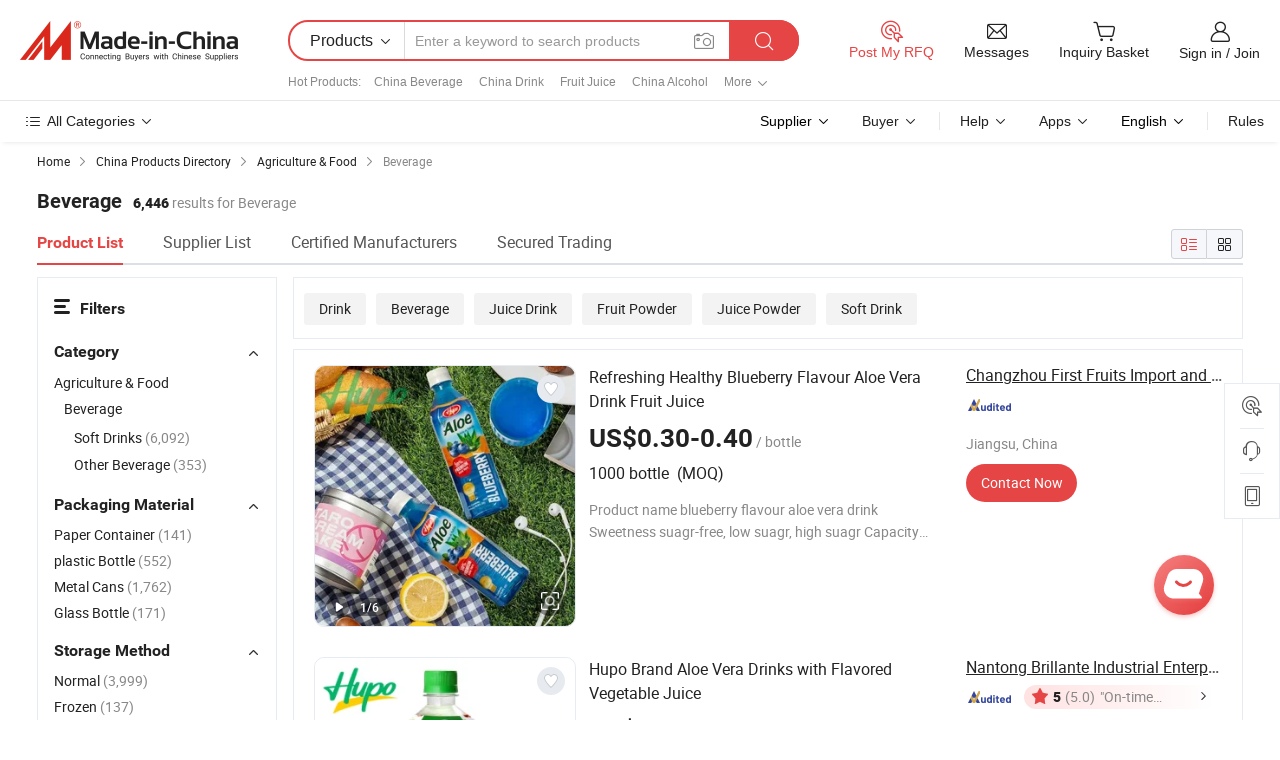

--- FILE ---
content_type: text/html;charset=UTF-8
request_url: https://www.made-in-china.com/Agriculture-Food-Catalog/Beverage.html
body_size: 41328
content:
<!DOCTYPE html>
<html xmlns="http://www.w3.org/1999/xhtml" lang="en">
<head>
<meta content="text/html; charset=utf-8" http-equiv="Content-Type" />
<base href="//www.made-in-china.com" />
<title>Sip into Refreshment: Explore the World of Alluring Beverages</title>
<meta name="Keywords" content="Beverage, Fruit Juice, Soft Drink, China Beverage, Fruit Juice manufacturers, Soft Drink suppliers"/>
<meta name="Description" content="Dive into the enticing realm of beverages that refresh, nourish, and excite. From traditional to innovative drinks, discover how beverages enhance meals and satisfy cravings, while exploring flavors, types, and their role in the agriculture and food industry. Taste the vibrant life!"/>
<link rel="dns-prefetch" href="//www.micstatic.com">
<link rel="preconnect" href="//www.micstatic.com">
<link rel="dns-prefetch" href="//image.made-in-china.com">
<link rel="preconnect" href="//image.made-in-china.com">
<link rel="dns-prefetch" href="//pic.made-in-china.com">
<link rel="preconnect" href="//pic.made-in-china.com">
<link type="text/css" rel="stylesheet" href="https://www.micstatic.com/mic-search/css/main-search_f896d206.css" />
<link type="text/css" rel="stylesheet" href="https://www.micstatic.com/common/js/assets/artDialog/skins/default_1b801e6b.css" /><link type="text/css" rel="stylesheet" href="https://www.micstatic.com/common/css/validator_88e23ce7.css" /><link type="text/css" rel="stylesheet" href="https://www.micstatic.com/mic-search/css/category_1e950629.css" /><link type="text/css" rel="stylesheet" href="https://www.micstatic.com/mic-search/css/swiper@7.0.5-bundle.min_329aced9.css" />	<link rel="canonical" href="https://www.made-in-china.com/Agriculture-Food-Catalog/Beverage.html"/>
	      <link rel="next" href="https://www.made-in-china.com/catalog/item999i132/Beverage-2.html"/>
      <link rel="alternate" media="only screen and (max-width:640)" href="https://m.made-in-china.com/catlist/Beverage-1007000000.html">
    <style>
        .layout-auto{
            min-width: 700px;
        }
        .auto-size{
            padding: 0 20px;
        }
        @media screen and (max-width: 1246px){
            .auto-size {
                margin: 0px !important;
            }
        }
        .page.grid{
            padding: 0 !important;
        }
    </style>
<!-- Polyfill Code Begin --><script chaset="utf-8" type="text/javascript" src="https://www.micstatic.com/polyfill/polyfill-simplify_eb12d58d.js"></script><!-- Polyfill Code End --></head>
<body class="layout-auto " >
        <div id="header" ></div>
<script>
    function headerHomeInit() {
        const funcName = 'headerHome';
        const app = new window[funcName]({target: document.getElementById('header'), props: {props: {"pageType":4,"logoTitle":"Manufacturers & Suppliers","logoUrl":null,"base":{"buyerInfo":{"service":"Service","newUserGuide":"New User Guide","auditReport":"Audited Suppliers' Reports","meetSuppliers":"Meet Suppliers","onlineTrading":"Secured Trading Service","buyerCenter":"Buyer Center","contactUs":"Contact Us","search":"Search","prodDirectory":"Product Directory","supplierDiscover":"Supplier Discover","sourcingRequest":"Post Sourcing Request","quickLinks":"Quick Links","myFavorites":"My Favorites","visitHistory":"Browsing History","buyer":"Buyer","blog":"Business Insights"},"supplierInfo":{"supplier":"Supplier","joinAdvance":"加入高级会员","tradeServerMarket":"外贸服务市场","memberHome":"外贸e家","cloudExpo":"Smart Expo云展会","onlineTrade":"交易服务","internationalLogis":"国际物流","northAmericaBrandSailing":"北美全渠道出海","micDomesticTradeStation":"中国制造网内贸站"},"helpInfo":{"whyMic":"Why Made-in-China.com","auditSupplierWay":"How Do We Audit Suppliers","securePaymentWay":"How Do We Secure Payment","submitComplaint":"Submit a Complaint","contactUs":"Contact Us","faq":"FAQ","help":"Help"},"appsInfo":{"downloadApp":"Download App!","forBuyer":"For Buyer","forSupplier":"For Supplier","exploreApp":"Explore App Exclusive Discounts","apps":"Apps"},"languages":[{"lanCode":0,"simpleName":"en","name":"English","value":"//www.made-in-china.com/"},{"lanCode":5,"simpleName":"es","name":"Español","value":"//es.made-in-china.com/"},{"lanCode":4,"simpleName":"pt","name":"Português","value":"//pt.made-in-china.com/"},{"lanCode":2,"simpleName":"fr","name":"Français","value":"//fr.made-in-china.com/"},{"lanCode":3,"simpleName":"ru","name":"Русский язык","value":"//ru.made-in-china.com/"},{"lanCode":8,"simpleName":"it","name":"Italiano","value":"//it.made-in-china.com/"},{"lanCode":6,"simpleName":"de","name":"Deutsch","value":"//de.made-in-china.com/"},{"lanCode":7,"simpleName":"nl","name":"Nederlands","value":"//nl.made-in-china.com/"},{"lanCode":9,"simpleName":"sa","name":"العربية","value":"//sa.made-in-china.com/"},{"lanCode":11,"simpleName":"kr","name":"한국어","value":"//kr.made-in-china.com/"},{"lanCode":10,"simpleName":"jp","name":"日本語","value":"//jp.made-in-china.com/"},{"lanCode":12,"simpleName":"hi","name":"हिन्दी","value":"//hi.made-in-china.com/"},{"lanCode":13,"simpleName":"th","name":"ภาษาไทย","value":"//th.made-in-china.com/"},{"lanCode":14,"simpleName":"tr","name":"Türkçe","value":"//tr.made-in-china.com/"},{"lanCode":15,"simpleName":"vi","name":"Tiếng Việt","value":"//vi.made-in-china.com/"},{"lanCode":16,"simpleName":"id","name":"Bahasa Indonesia","value":"//id.made-in-china.com/"}],"showMlan":true,"showRules":false,"rules":"Rules","language":"en","menu":"Menu","subTitle":null,"subTitleLink":null,"stickyInfo":null},"categoryRegion":{"categories":"All Categories","categoryList":[{"name":"Agriculture & Food","value":"//www.made-in-china.com/products/catlist/listsubcat/105/00/mic/Agriculture_Food.html","catCode":"1000000000"},{"name":"Apparel & Accessories","value":"//www.made-in-china.com/products/catlist/listsubcat/108/00/mic/Apparel_Accessories.html","catCode":"1100000000"},{"name":"Arts & Crafts","value":"//www.made-in-china.com/products/catlist/listsubcat/111/00/mic/Arts_Crafts.html","catCode":"1200000000"},{"name":"Auto, Motorcycle Parts & Accessories","value":"//www.made-in-china.com/Auto-Parts-Accessories-Catalog/Auto-Parts-Accessories.html","catCode":"2900000000"},{"name":"Bags, Cases & Boxes","value":"//www.made-in-china.com/Bags-Cases-Boxes-Catalog/Bags-Cases-Boxes.html","catCode":"2600000000"},{"name":"Chemicals","value":"//www.made-in-china.com/products/catlist/listsubcat/114/00/mic/Chemicals.html","catCode":"1300000000"},{"name":"Computer Products","value":"//www.made-in-china.com/Computer-Products-Catalog/Computer-Products.html","catCode":"3300000000"},{"name":"Construction & Decoration","value":"//www.made-in-china.com/products/catlist/listsubcat/120/00/mic/Construction_Decoration.html","catCode":"1500000000"},{"name":"Consumer Electronics","value":"//www.made-in-china.com/Consumer-Electronics-Catalog/Consumer-Electronics.html","catCode":"1400000000"},{"name":"Electrical & Electronics","value":"//www.made-in-china.com/products/catlist/listsubcat/123/00/mic/Electrical_Electronics.html","catCode":"1600000000"},{"name":"Furniture","value":"//www.made-in-china.com/Furniture-Furnishing-Catalog/Furniture-Furnishing.html","catCode":"2700000000"},{"name":"Health & Medicine","value":"//www.made-in-china.com/products/catlist/listsubcat/126/00/mic/Health_Medicine.html","catCode":"1700000000"},{"name":"Industrial Equipment & Components","value":"//www.made-in-china.com/Industrial-Equipment-Components-Catalog/Industrial-Equipment-Components.html","catCode":"3400000000"},{"name":"Instruments & Meters","value":"//www.made-in-china.com/Instruments-Meters-Catalog/Instruments-Meters.html","catCode":"3500000000"},{"name":"Light Industry & Daily Use","value":"//www.made-in-china.com/products/catlist/listsubcat/129/00/mic/Light_Industry_Daily_Use.html","catCode":"1800000000"},{"name":"Lights & Lighting","value":"//www.made-in-china.com/Lights-Lighting-Catalog/Lights-Lighting.html","catCode":"3000000000"},{"name":"Manufacturing & Processing Machinery","value":"//www.made-in-china.com/products/catlist/listsubcat/132/00/mic/Machinery.html","catCode":"1900000000"},{"name":"Metallurgy, Mineral & Energy","value":"//www.made-in-china.com/products/catlist/listsubcat/135/00/mic/Metallurgy_Mineral_Energy.html","catCode":"2000000000"},{"name":"Office Supplies","value":"//www.made-in-china.com/Office-Supplies-Catalog/Office-Supplies.html","catCode":"2800000000"},{"name":"Packaging & Printing","value":"//www.made-in-china.com/Packaging-Printing-Catalog/Packaging-Printing.html","catCode":"3600000000"},{"name":"Security & Protection","value":"//www.made-in-china.com/Security-Protection-Catalog/Security-Protection.html","catCode":"2500000000"},{"name":"Service","value":"//www.made-in-china.com/products/catlist/listsubcat/147/00/mic/Service.html","catCode":"2400000000"},{"name":"Sporting Goods & Recreation","value":"//www.made-in-china.com/Sporting-Goods-Recreation-Catalog/Sporting-Goods-Recreation.html","catCode":"3100000000"},{"name":"Textile","value":"//www.made-in-china.com/products/catlist/listsubcat/138/00/mic/Textile.html","catCode":"2100000000"},{"name":"Tools & Hardware","value":"//www.made-in-china.com/Tools-Hardware-Catalog/Tools-Hardware.html","catCode":"3200000000"},{"name":"Toys","value":"//www.made-in-china.com/products/catlist/listsubcat/141/00/mic/Toys.html","catCode":"2200000000"},{"name":"Transportation","value":"//www.made-in-china.com/products/catlist/listsubcat/144/00/mic/Transportation.html","catCode":"2300000000"}],"more":"More"},"searchRegion":{"show":true,"lookingFor":"Tell us what you are looking for...","homeUrl":"//en.made-in-china.com","products":"Products","suppliers":"Suppliers","auditedFactory":"Audited Factory","uploadImage":"Upload Image","max20MbPerImage":"Max 20MB per Image","yourRecentKeywords":"Your Recent Keywords","clearHistory":"Clear History","popularSearches":"Related Searches","relatedSearches":"More","more":null,"maxSizeErrorMsg":"Upload failed. Max image size is 20MB.","noNetworkErrorMsg":"No network connection. Please check your network settings and try again.","uploadFailedErrorMsg":"Upload failed.Incorrect image format. Supported formats: JPG,PNG,BMP.","relatedList":[{"word":"China Beverage","adsData":"","link":"//www.made-in-china.com/products-search/hot-china-products/Beverage.html","title":"China Beverage"},{"word":"China Drink","adsData":"","link":"//www.made-in-china.com/products-search/hot-china-products/Drink.html","title":"China Drink"},{"word":"Fruit Juice","adsData":"","link":"//www.made-in-china.com/products-search/hot-china-products/Fruit_Juice.html","title":"Fruit Juice"},{"word":"China Alcohol","adsData":"","link":"//www.made-in-china.com/products-search/hot-china-products/Alcohol.html","title":"China Alcohol"},{"word":"China Milk","adsData":"","link":"//www.made-in-china.com/products-search/hot-china-products/Milk.html","title":"China Milk"},{"word":"Tea Powder","adsData":"","link":"//www.made-in-china.com/products-search/hot-china-products/Tea_Powder.html","title":"Tea Powder"},{"word":"Tea Drink","adsData":"","link":"//www.made-in-china.com/products-search/hot-china-products/Tea_Drink.html","title":"Tea Drink"},{"word":"Juice Drinks","adsData":"","link":"//www.made-in-china.com/products-search/hot-china-products/Juice_Drinks.html","title":"Juice Drinks"},{"word":"Fruits Drink","adsData":"","link":"//www.made-in-china.com/products-search/hot-china-products/Fruits_Drink.html","title":"Fruits Drink"},{"word":"China Juice","adsData":"","link":"//www.made-in-china.com/products-search/hot-china-products/Juice.html","title":"China Juice"},{"word":"Flower Tea","adsData":"","link":"//www.made-in-china.com/products-search/hot-china-products/Flower_Tea.html","title":"Flower Tea"},{"word":"Herbal Tea","adsData":"","link":"//www.made-in-china.com/products-search/hot-china-products/Herbal_Tea.html","title":"Herbal Tea"},{"word":"Green Tea","adsData":"","link":"//www.made-in-china.com/products-search/hot-china-products/Green_Tea.html","title":"Green Tea"},{"word":"Milk Tea","adsData":"","link":"//www.made-in-china.com/products-search/hot-china-products/Milk_Tea.html","title":"Milk Tea"},{"word":"Black Tea","adsData":"","link":"//www.made-in-china.com/products-search/hot-china-products/Black_Tea.html","title":"Black Tea"}],"relatedTitle":"Hot Products","relatedTitleLink":"/quick-products/","formParams":{"subaction":"hunt","style":"b","mode":"and","code":"0","comProvince":"nolimit","order":"0","isOpenCorrection":"1","org":"top","word":null,"keyword":null,"condition":"0","file":null,"conditionParamsList":[{"condition":"0","conditionName":"Products","action":"https://www.made-in-china.com/productdirectory.do?subaction=hunt&style=b&mode=and&code=0&comProvince=nolimit&order=0&isOpenCorrection=1&org=top&searchType=0&word=#word#","searchUrl":"https://keywordsuggestions.made-in-china.com/suggest/getEnProdSuggest.do?param=#param#&kind=5&ad=1&id=MICSearchSuggest&count=10&ignoreCase=true&matchAnywhere=true&catflag=1&seo=1","inputPlaceholder":"Enter a keyword to search products"},{"condition":"1","conditionName":"Suppliers","action":"https://www.made-in-china.com/companysearch.do?subaction=hunt&style=b&mode=and&code=0&comProvince=nolimit&order=0&isOpenCorrection=1&searchType=1&word=#word#","searchUrl":"https://keywordsuggestions.made-in-china.com/suggest/getEnSupplierSuggest.do?param=#param#&kind=5&ad=1&id=MICSearchSuggest&count=10&ignoreCase=true&matchAnywhere=true&catflag=1","inputPlaceholder":"Enter a keyword to search suppliers"}]},"mlanFormParams":null,"enterKeywordTips":"Please enter a keyword at least for your search.","openMultiSearch":false},"frequentRegion":{"rfq":{"rfq":"Post My RFQ","searchRfq":"Search RFQs","acquireRfqHover":"Tell us what you need and try the easy way to get quotes!","searchRfqHover":"Discover quality RFQs and connect with big-budget buyers"},"account":{"account":"Account","signIn":"Sign in","join":"Join","newUser":"New User","joinFree":"Join Free","or":"Or","socialLogin":"By clicking Sign In, Join Free or Continue with Facebook, Linkedin, Twitter, Google, %s I agree to the %sUser Agreement%s and the %sPrivacy Policy%s","message":"Messages","quotes":"Quotes","orders":"Orders","favorites":"Favorites","visitHistory":"Browsing History","postSourcingRequest":"Post Sourcing Request","hi":"Hi","signOut":"Sign Out","manageProduct":"Manage Products","editShowroom":"Edit Showroom","username":"","userType":null,"foreignIP":true,"currentYear":2026,"userAgreement":"User Agreement","privacyPolicy":"Privacy Policy"},"message":{"message":"Messages","signIn":"Sign in","join":"Join","newUser":"New User","joinFree":"Join Free","viewNewMsg":"Sign in to view the new messages","inquiry":"Inquiries","rfq":"RFQs","awaitingPayment":"Awaiting payments","chat":"Chats","awaitingQuotation":"Awaiting Quotations"},"cart":{"cart":"Inquiry Basket"}},"busiRegion":null,"previewRegion":null}}});
		const hoc=o=>(o.__proto__.$get=function(o){return this.$$.ctx[this.$$.props[o]]},o.__proto__.$getKeys=function(){return Object.keys(this.$$.props)},o.__proto__.$getProps=function(){return this.$get("props")},o.__proto__.$setProps=function(o){var t=this.$getKeys(),s={},p=this;t.forEach(function(o){s[o]=p.$get(o)}),s.props=Object.assign({},s.props,o),this.$set(s)},o.__proto__.$help=function(){console.log("\n            $set(props): void             | 设置props的值\n            $get(key: string): any        | 获取props指定key的值\n            $getKeys(): string[]          | 获取props所有key\n            $getProps(): any              | 获取props里key为props的值（适用nail）\n            $setProps(params: any): void  | 设置props里key为props的值（适用nail）\n            $on(ev, callback): func       | 添加事件监听，返回移除事件监听的函数\n            $destroy(): void              | 销毁组件并触发onDestroy事件\n        ")},o);
        window[`${funcName}Api`] = hoc(app);
    };
</script><script type="text/javascript" crossorigin="anonymous" onload="headerHomeInit()" src="https://www.micstatic.com/nail/pc/header-home_7ca8e9c4.js"></script><div class="new-page-bg">
<div class="auto-size">
        <input type="hidden" id="sensor_pg_v" value="st:categories,m:mJKaQnEoinJx,p:1,tp:103,stp:10301,catlvl:2,catcd:mJKaQnEoinJx,plate:list,cattp:enty"/>
    <div itemscope itemtype="https://schema.org/BreadcrumbList" class="crumb">
	    <span itemprop="itemListElement" itemscope itemtype="https://schema.org/ListItem">
			<a itemprop="item" href="/" rel="nofollow">
				<span itemprop="name">Home</span>
			</a>
			<meta itemprop="position" content="1" />
		</span>
		<i class="ob-icon icon-right"></i>
        <span itemprop="itemListElement" itemscope itemtype="https://schema.org/ListItem">
			<a itemprop="item" href="/prod/catlist/" rel="nofollow">
				<span itemprop="name">China Products Directory</span>
			</a>
			<meta itemprop="position" content="2" />
		</span>
        <i class="ob-icon icon-right"></i>
                                                <span itemprop="itemListElement" itemscope itemtype="https://schema.org/ListItem"><a itemprop="item" href="//www.made-in-china.com/products/catlist/listsubcat/105/00/mic/Agriculture_Food.html"><span itemprop="name">Agriculture & Food</span></a><meta itemprop="position" content="3" /></span>
                <i class="ob-icon icon-right"></i>
                                    <span>Beverage</span>
            </div>
        <div class="page grid">
			<input id="ads_code" name="ads_code" type="hidden" value="mJKaQnEoinJx" />
			<input id="compareFromPage" name="compareFromPage" type="hidden" value="4" />
			<input id="contactUrlParam" type="hidden" value="?from=search&event=basket&target=prod&catcode=1007000000" />
			<input id="specialRecommnedUrl" type="hidden" value="//www.made-in-china.com/multi-search/ajax/special?code=mJKaQnEoinJx&page=1&viewType=1"/>
            <input id="ads_word" name="ads_word" type="hidden" value="Beverage"/>
            <input type="hidden" name="qaToken" id="qaToken" value="2aa0aa9e9d89e27e8a0d395ab251a7a4" />
            <input type="hidden" id="qaSource" value="29">
            <input type="hidden" name="iqa-country" id="iqa-country" value="United_States" />
            <input type="hidden" name="iqa-portrait" id="iqa-portrait" value="https://image.made-in-china.com/3f2j00uUvCyzQPVEoG/Refreshing-Healthy-Blueberry-Flavour-Aloe-Vera-Drink-Fruit-Juice.jpg" />
            <input type="hidden" name="iqa-tooltip-selecter" id="iqa-tooltip-selecter" value=".search-list .list-node:nth-child(9),.search-list .list-img:nth-child(9)" />
                                    <div class="layout-fly cf new-layout-fly ">
                <div class="num-found">
                    <h1 class="product_word"> Beverage </h1>
                    <span class="key_num">6,446</span>
                     results for Beverage </div>
                <div class="search-filter-bar">
                    <div class="list-tab">
                        <ul class="tab">
                            <li class="selected">
                                <a> Product List </a>
                            </li>
                            <li>
                                <a ads-data="t:92,c:10,sc:mJKaQnEoinJx" href="//www.made-in-china.com/manufacturers-directory/item3/Beverage-1.html">
                                    Supplier List
                                </a>
                            </li>
                            <li>
                                <a ads-data="t:92,c:10,sc:mJKaQnEoinJx" href="//www.made-in-china.com/Agriculture-Food-Catalog/Certified-Manufacturers/Beverage.html">
                                    Certified Manufacturers
                                </a>
                            </li>
                            <li>
                                <a ads-data="t:92,c:10,sc:mJKaQnEoinJx" href="//www.made-in-china.com/Agriculture-Food-Catalog/Online-Order/Beverage.html">
                                    Secured Trading
                                </a>
                            </li>
                        </ul>
                    </div>
                    <div class="view-type cf">
                        <input
                                type="hidden"
                                value="//www.made-in-china.com/Agriculture-Food-Catalog/Beverage.html"
                                id="firstPageUrl"
                        />
                        <div class="refine-sort">
                            <div class="list-switch">
                                <span class="text"> View: </span>
                                <span class="list-switch-types">
                            <a
                                    href="javascript:;"
                                    onclick="if(saveViewTypeCookie){saveViewTypeCookie( 3 )}"
                                    ontouchstart="if(saveViewTypeCookie){saveViewTypeCookie( 3 )}"
                                    rel="nofollow"
                                    class="list-switch-btn list-switch-btn-left selected "
                            >
                              <i class="ob-icon icon-list"></i>
                              <div class="tip arrow-bottom tip-switch-list">
                                <div class="tip-con">
                                  <p class="tip-para">List View</p>
                                </div>
                                <span class="arrow arrow-out">
                                  <span class="arrow arrow-in"></span>
                                </span>
                              </div>
                            </a>
                            <a
                                    href="javascript:;"
                                    ads-data="t:90,md:3,c:3"
                                    onclick="if(saveViewTypeCookie){saveViewTypeCookie( 3 )}"
                                    ontouchstart="if(saveViewTypeCookie){saveViewTypeCookie( 3 )}"
                                    rel="nofollow"
                                    class="list-switch-btn list-switch-btn-right unselect "
                            >
                              <i class="ob-icon icon-gallery"></i>
                              <div class="tip arrow-bottom tip-switch-gallery">
                                <div class="tip-con">
                                  <p class="tip-para">Gallery View</p>
                                </div>
                                <span class="arrow arrow-out">
                                  <span class="arrow arrow-in"></span>
                                </span>
                              </div>
                            </a>
                          </span>
                            </div>
                        </div>
                    </div>
                </div>
                <div class="main-wrap">
                    <div class="main">
                                                                                                                        <div class="top-refine search-guide J-search-guide">
                <div class="refine-item">
                    <div class="J-tags" >
                                                                                                                                                                                                                                                                                      <a href="//www.made-in-china.com/products-search/hot-china-products/Drink.html"
                                         class="tag tag-large tag-radio">Drink</a>
                                                                                                                                                                                                                                                              <a href="//www.made-in-china.com/products-search/hot-china-products/Beverage.html"
                                         class="tag tag-large tag-radio">Beverage</a>
                                                                                                                                                                                                                                                              <a href="//www.made-in-china.com/products-search/hot-china-products/Juice_Drink.html"
                                         class="tag tag-large tag-radio">Juice Drink</a>
                                                                                                                                                                                                                                                              <a href="//www.made-in-china.com/products-search/hot-china-products/Fruit_Powder.html"
                                         class="tag tag-large tag-radio">Fruit Powder</a>
                                                                                                                                                                                                                                                              <a href="//www.made-in-china.com/products-search/hot-china-products/Juice_Powder.html"
                                         class="tag tag-large tag-radio">Juice Powder</a>
                                                                                                                                                                                                                                                              <a href="//www.made-in-china.com/products-search/hot-china-products/Soft_Drink.html"
                                         class="tag tag-large tag-radio">Soft Drink</a>
                                                                                                                                                                                                                                                                                                                                                                                                                                                                    </div>
                    <a href="javascript:" class="more-less" style="display: inline;"><span>More</span> <i
                            class="icon">&#xe006;</i></a>
                </div>
            </div>
                                                                                                    <div class="search-list search-list-wrapper ">
        <div class="list-node " ads-data="t:6,aid:,flx_deliv_tp:comb,srv_id:,ads_srv_tp:,si:1,md:1,pdid:lfhUqZMPXckt,ps:1.0,a:1,mds:30,c:10,is_trade:0,is_sample:1,is_rushorder:0,pcid:wdatVRkOEgDi,pa:,is_3d_prod: 0" faw-module="Search_prod_list" faw-exposure>
            <div class="list-node-content cf">
			    <div class="product-wrap">
        <div class="product-info">
            <h2 class="product-name" data-prod-tag="">
																<a href="https://woyin88.en.made-in-china.com/product/lfhUqZMPXckt/China-Refreshing-Healthy-Blueberry-Flavour-Aloe-Vera-Drink-Fruit-Juice.html" target="_blank" ads-data="t:6,aid:,flx_deliv_tp:comb,srv_id:,ads_srv_tp:,isrec:,recu:,recv:,si:1,md:1,pdid:lfhUqZMPXckt,ps:1.0,a:1,mds:30,c:10,pcid:wdatVRkOEgDi,st:2,is_trade:0,is_sample:1,is_rushorder:0,pa:2" title="Refreshing Healthy Blueberry Flavour Aloe Vera Drink Fruit Juice">
					Refreshing Healthy Blueberry Flavour Aloe Vera Drink Fruit Juice	</a>
            </h2>
			<!-- mainProd -->
			<div class="product-property">
									<span class="fob-price"> US$0.30-0.40</span>
					<span class="fob-unit">/ bottle</span><br>
													<span class="min-order"> 1000 bottle&nbsp;&nbsp;(MOQ)</span>
				            </div>
        	<div class="extra-property extra-entity-property">
			 				 Product name
blueberry flavour aloe vera drink
Sweetness
suagr-free, low suagr, high suagr
Capacity
500ml 1L 1.5L
Label
Customzie &Hupo
Delivery
20-30days
Sample
Free
Shelf time
15Months
                     	</div>
        </div>
    </div>
	    <div class="img-wrapper slide-prod J-slider-prod ">
        <div class="img-thumb pro-has-video prod-img-wrap"
						>
			<div class="img-box swiper-container J-slider-prod-box">
				<div ads-data="" class="img-list swiper-wrapper prod-banner-list" aria-live="polite" >
																					<a rel="nofollow" class="img-wrap swiper-slide " href="https://woyin88.en.made-in-china.com/product/lfhUqZMPXckt/China-Refreshing-Healthy-Blueberry-Flavour-Aloe-Vera-Drink-Fruit-Juice.html" target="_blank" ads-data="" data-swiper-slide-index="0" role="group" aria-label="1 / 6" >
							<div class="img-thumb-inner">
								<img class="J-firstLazyload" src="https://www.micstatic.com/common/img/space.png?_v=1768814949799"
									 data-original="https://image.made-in-china.com/43f34j00uUvCyzQPVEoG/Refreshing-Healthy-Blueberry-Flavour-Aloe-Vera-Drink-Fruit-Juice.jpg" alt="Refreshing Healthy Blueberry Flavour Aloe Vera Drink Fruit Juice">
							</div>
						</a>
																	<a rel="nofollow" class="img-wrap swiper-slide J-lazyimgs" href="https://woyin88.en.made-in-china.com/product/lfhUqZMPXckt/China-Refreshing-Healthy-Blueberry-Flavour-Aloe-Vera-Drink-Fruit-Juice.html" target="_blank" ads-data="" data-swiper-slide-index="0" role="group" aria-label="2 / 6" >
							<div class="img-thumb-inner">
								<img class="" src="https://www.micstatic.com/common/img/space.png?_v=1768814949799"
									  data-new-original="https://image.made-in-china.com/43f34j00uReCnWQEItqU/Refreshing-Healthy-Blueberry-Flavour-Aloe-Vera-Drink-Fruit-Juice.jpg" alt="Refreshing Healthy Blueberry Flavour Aloe Vera Drink Fruit Juice">
							</div>
						</a>
																	<a rel="nofollow" class="img-wrap swiper-slide J-lazyimgs" href="https://woyin88.en.made-in-china.com/product/lfhUqZMPXckt/China-Refreshing-Healthy-Blueberry-Flavour-Aloe-Vera-Drink-Fruit-Juice.html" target="_blank" ads-data="" data-swiper-slide-index="0" role="group" aria-label="3 / 6" >
							<div class="img-thumb-inner">
								<img class="" src="https://www.micstatic.com/common/img/space.png?_v=1768814949799"
									  data-new-original="https://image.made-in-china.com/43f34j00rYeCyvQgsTof/Refreshing-Healthy-Blueberry-Flavour-Aloe-Vera-Drink-Fruit-Juice.jpg" alt="Refreshing Healthy Blueberry Flavour Aloe Vera Drink Fruit Juice">
							</div>
						</a>
																	<a rel="nofollow" class="img-wrap swiper-slide J-lazyimgs" href="https://woyin88.en.made-in-china.com/product/lfhUqZMPXckt/China-Refreshing-Healthy-Blueberry-Flavour-Aloe-Vera-Drink-Fruit-Juice.html" target="_blank" ads-data="" data-swiper-slide-index="0" role="group" aria-label="4 / 6" >
							<div class="img-thumb-inner">
								<img class="" src="https://www.micstatic.com/common/img/space.png?_v=1768814949799"
									  data-new-original="https://image.made-in-china.com/43f34j00zRveyOadCTbY/Refreshing-Healthy-Blueberry-Flavour-Aloe-Vera-Drink-Fruit-Juice.jpg" alt="Refreshing Healthy Blueberry Flavour Aloe Vera Drink Fruit Juice">
							</div>
						</a>
																	<a rel="nofollow" class="img-wrap swiper-slide J-lazyimgs" href="https://woyin88.en.made-in-china.com/product/lfhUqZMPXckt/China-Refreshing-Healthy-Blueberry-Flavour-Aloe-Vera-Drink-Fruit-Juice.html" target="_blank" ads-data="" data-swiper-slide-index="0" role="group" aria-label="5 / 6" >
							<div class="img-thumb-inner">
								<img class="" src="https://www.micstatic.com/common/img/space.png?_v=1768814949799"
									  data-new-original="https://image.made-in-china.com/43f34j00PUvMnQakqEoY/Refreshing-Healthy-Blueberry-Flavour-Aloe-Vera-Drink-Fruit-Juice.jpg" alt="Refreshing Healthy Blueberry Flavour Aloe Vera Drink Fruit Juice">
							</div>
						</a>
																	<a rel="nofollow" class="img-wrap swiper-slide J-lazyimgs" href="https://woyin88.en.made-in-china.com/product/lfhUqZMPXckt/China-Refreshing-Healthy-Blueberry-Flavour-Aloe-Vera-Drink-Fruit-Juice.html" target="_blank" ads-data="" data-swiper-slide-index="0" role="group" aria-label="6 / 6" >
							<div class="img-thumb-inner">
								<img class="" src="https://www.micstatic.com/common/img/space.png?_v=1768814949799"
									  data-new-original="https://image.made-in-china.com/43f34j00DUCBNraIqTbY/Refreshing-Healthy-Blueberry-Flavour-Aloe-Vera-Drink-Fruit-Juice.jpg" alt="Refreshing Healthy Blueberry Flavour Aloe Vera Drink Fruit Juice">
							</div>
						</a>
				</div>
				<div class="img-button-wrapper">
											<a href="https://woyin88.en.made-in-china.com/product/lfhUqZMPXckt/China-Refreshing-Healthy-Blueberry-Flavour-Aloe-Vera-Drink-Fruit-Juice.html#slideVideo" target="_blank" rel="nofollow" class="has-icon has-video-icon"><img src="https://www.micstatic.com/mic-search/img/video_456aa956.svg" alt="Video"></a>
																<a href="https://woyin88.en.made-in-china.com/product/lfhUqZMPXckt/China-Refreshing-Healthy-Blueberry-Flavour-Aloe-Vera-Drink-Fruit-Juice.html" target="_blank" rel="nofollow" class="has-page swiper-page-wrap">
							<span class="page-current">1</span>/
							<span class="page-total"> 6</span>
						</a>
														</div>
									<div class="stretchy-button J-stretchy-button">
						<a href="https://www.made-in-china.com/img-search/RtqbyUQPIEWG.html?sourceType=1&prodCatCode=nJKGYmxjNQxE" target="_blank" rel="nofollow">
							<img src="https://www.micstatic.com/landing/www/product/img/icon/find2.png?_v=1768814949799">
						</a>
					</div>
									<a class="img-left J-slide-left" href="javascript:;"><i class="ob-icon icon-left"></i></a>
					<a class="img-right J-slide-right" href="javascript:;"><i class="ob-icon icon-right"></i></a>
								<span class="swiper-notification" aria-live="assertive" aria-atomic="true"></span>
			</div>
									<a href="javascript:void(0);" class="prod-favorite-icon J-add2Fav " cz-type="prod" cz-id="lfhUqZMPXckt" ads-data="st:17,pdid:lfhUqZMPXckt,pcid:wdatVRkOEgDi,is_trade:0,is_sample:1,is_rushorder:0,a:1">
				<i class="ob-icon icon-heart-f"></i>
				<i class="ob-icon icon-heart"></i>
				<div class="tip arrow-top tip-faverite">
					<div class="tip-con"><p class="tip-para">Favorites</p></div>
					<span class="arrow arrow-out"><span class="arrow arrow-in"></span></span>
				</div>
			</a>
								</div>
	</div>
	<div class="pro-extra">
		<ul class="company-info">
			<li class="compnay-name-li">
														<a href="https://woyin88.en.made-in-china.com"
					   class="compnay-name" target="_blank" ads-data="t:6,aid:,flx_deliv_tp:comb,srv_id:,ads_srv_tp:,isrec:,recu:,recv:,si:1,md:1,pdid:lfhUqZMPXckt,ps:1.0,a:1,mds:30,c:10,pcid:wdatVRkOEgDi,st:3,is_trade:0,is_sample:1,is_rushorder:0,pa:3">
										<span title="Changzhou First Fruits Import and Export Co., Ltd">Changzhou First Fruits Import and Export Co., ...</span>
				</a>
							</li>
			<li class="auth-li cf">
																																																																																																																				<div class="auth auth-as">
							   <span reportUsable="reportUsable" class="as-logo left_7">
									<input type = "hidden" value="wdatVRkOEgDi"></input>
									<a rel="nofollow" href="//woyin88.en.made-in-china.com/audited-supplier-reports/report.html" target="_blank" title="" ads-data="t:6,aid:,flx_deliv_tp:comb,srv_id:,ads_srv_tp:,isrec:,recu:,recv:,si:1,md:1,pdid:lfhUqZMPXckt,ps:1.0,a:1,mds:30,c:10,pcid:wdatVRkOEgDi,st:4,is_trade:0,is_sample:1,is_rushorder:0,pa:4">
									<img class="auth-icon" src='https://www.micstatic.com/common/img/icon-new/as_32.png' alt="Audited Supplier">
									</a>
								</span>
								<!-- AS ajax -->
							</div>
																						</li>
			<li>
				<span>
											Jiangsu, China
									</span>
			</li>
									<li class="action-area cf">
												<a fun-inquiry-supplier href="//www.made-in-china.com/sendInquiry/prod_lfhUqZMPXckt_wdatVRkOEgDi.html?from=search&type=cs&target=prod&word=Beverage" ads-data="t:6,aid:,flx_deliv_tp:comb,srv_id:,ads_srv_tp:,isrec:,recu:,recv:,si:1,md:1,pdid:lfhUqZMPXckt,ps:1.0,a:1,mds:30,c:10,pcid:wdatVRkOEgDi,st:24,is_trade:0,is_sample:1,is_rushorder:0,pa:5" target="_blank" rel="nofollow" class="contact-btn">
										Contact Now
				</a>
				<b class="tm3_chat_status" ads-data="t:6,aid:,flx_deliv_tp:comb,srv_id:,ads_srv_tp:,si:1,md:1,pdid:lfhUqZMPXckt,ps:1.0,a:1,mds:30,c:10,is_trade:0,is_sample:1,is_rushorder:0,pcid:wdatVRkOEgDi,pa:13" dataId="wdatVRkOEgDi_lfhUqZMPXckt_1" inquiry="//www.made-in-china.com/sendInquiry/prod_lfhUqZMPXckt_wdatVRkOEgDi.html?from=search&type=cs&target=prod&word=Beverage" processor="chat" cid="wdatVRkOEgDi" style="display:none"></b>
			</li>
		</ul>
	</div>
</div>
        </div>
        <div class="list-node even " ads-data="t:6,aid:,flx_deliv_tp:comb,srv_id:,ads_srv_tp:,si:1,md:1,pdid:CNvJHDrMrXVg,ps:1.0,a:2,mds:30,c:10,is_trade:0,is_sample:1,is_rushorder:0,pcid:eqoEFcIGhfHP,pa:,is_3d_prod: 0" faw-module="Search_prod_list" faw-exposure>
            <div class="list-node-content cf">
			    <div class="product-wrap">
        <div class="product-info">
            <h2 class="product-name" data-prod-tag="">
																<a href="https://braillante.en.made-in-china.com/product/CNvJHDrMrXVg/China-Hupo-Brand-Aloe-Vera-Drinks-with-Flavored-Vegetable-Juice.html" target="_blank" ads-data="t:6,aid:,flx_deliv_tp:comb,srv_id:,ads_srv_tp:,isrec:,recu:,recv:,si:1,md:1,pdid:CNvJHDrMrXVg,ps:1.0,a:2,mds:30,c:10,pcid:eqoEFcIGhfHP,st:2,is_trade:0,is_sample:1,is_rushorder:0,pa:2" title="Hupo Brand Aloe Vera Drinks with Flavored Vegetable Juice">
					Hupo Brand Aloe Vera Drinks with Flavored Vegetable Juice	</a>
            </h2>
			<!-- mainProd -->
			<div class="product-property">
									<span class="fob-price"> US$0.30-0.40</span>
					<span class="fob-unit">/ bottle</span><br>
													<span class="min-order"> 1000 bottle&nbsp;&nbsp;(MOQ)</span>
				            </div>
        	<div class="extra-property extra-entity-property">
Item Name
Aloe vera drink, Tea drink, Coconut meat drink.
Flavor
Original, Pomegranate, Orange, Coconut, Pineapple, Strawberry, Peach, Blueberry, Mango etc.
Shelf Time
15 months
Volume/L
320
                     	</div>
        </div>
    </div>
	    <div class="img-wrapper slide-prod J-slider-prod ">
        <div class="img-thumb pro-has-video prod-img-wrap"
						>
			<div class="img-box swiper-container J-slider-prod-box">
				<div ads-data="" class="img-list swiper-wrapper prod-banner-list" aria-live="polite" >
																					<a rel="nofollow" class="img-wrap swiper-slide " href="https://braillante.en.made-in-china.com/product/CNvJHDrMrXVg/China-Hupo-Brand-Aloe-Vera-Drinks-with-Flavored-Vegetable-Juice.html" target="_blank" ads-data="" data-swiper-slide-index="0" role="group" aria-label="1 / 6" >
							<div class="img-thumb-inner">
								<img class="J-firstLazyload" src="https://www.micstatic.com/common/img/space.png?_v=1768814949799"
									 data-original="https://image.made-in-china.com/43f34j00yODVmBnzkUcf/Hupo-Brand-Aloe-Vera-Drinks-with-Flavored-Vegetable-Juice.jpg" alt="Hupo Brand Aloe Vera Drinks with Flavored Vegetable Juice">
							</div>
						</a>
																	<a rel="nofollow" class="img-wrap swiper-slide J-lazyimgs" href="https://braillante.en.made-in-china.com/product/CNvJHDrMrXVg/China-Hupo-Brand-Aloe-Vera-Drinks-with-Flavored-Vegetable-Juice.html" target="_blank" ads-data="" data-swiper-slide-index="0" role="group" aria-label="2 / 6" >
							<div class="img-thumb-inner">
								<img class="" src="https://www.micstatic.com/common/img/space.png?_v=1768814949799"
									  data-new-original="https://image.made-in-china.com/43f34j00FnDWmyNqQfkY/Hupo-Brand-Aloe-Vera-Drinks-with-Flavored-Vegetable-Juice.jpg" alt="Hupo Brand Aloe Vera Drinks with Flavored Vegetable Juice">
							</div>
						</a>
																	<a rel="nofollow" class="img-wrap swiper-slide J-lazyimgs" href="https://braillante.en.made-in-china.com/product/CNvJHDrMrXVg/China-Hupo-Brand-Aloe-Vera-Drinks-with-Flavored-Vegetable-Juice.html" target="_blank" ads-data="" data-swiper-slide-index="0" role="group" aria-label="3 / 6" >
							<div class="img-thumb-inner">
								<img class="" src="https://www.micstatic.com/common/img/space.png?_v=1768814949799"
									  data-new-original="https://image.made-in-china.com/43f34j00mnIWwtNPfGbY/Hupo-Brand-Aloe-Vera-Drinks-with-Flavored-Vegetable-Juice.jpg" alt="Hupo Brand Aloe Vera Drinks with Flavored Vegetable Juice">
							</div>
						</a>
																	<a rel="nofollow" class="img-wrap swiper-slide J-lazyimgs" href="https://braillante.en.made-in-china.com/product/CNvJHDrMrXVg/China-Hupo-Brand-Aloe-Vera-Drinks-with-Flavored-Vegetable-Juice.html" target="_blank" ads-data="" data-swiper-slide-index="0" role="group" aria-label="4 / 6" >
							<div class="img-thumb-inner">
								<img class="" src="https://www.micstatic.com/common/img/space.png?_v=1768814949799"
									  data-new-original="https://image.made-in-china.com/43f34j00wnIVmpyBMfoR/Hupo-Brand-Aloe-Vera-Drinks-with-Flavored-Vegetable-Juice.jpg" alt="Hupo Brand Aloe Vera Drinks with Flavored Vegetable Juice">
							</div>
						</a>
																	<a rel="nofollow" class="img-wrap swiper-slide J-lazyimgs" href="https://braillante.en.made-in-china.com/product/CNvJHDrMrXVg/China-Hupo-Brand-Aloe-Vera-Drinks-with-Flavored-Vegetable-Juice.html" target="_blank" ads-data="" data-swiper-slide-index="0" role="group" aria-label="5 / 6" >
							<div class="img-thumb-inner">
								<img class="" src="https://www.micstatic.com/common/img/space.png?_v=1768814949799"
									  data-new-original="https://image.made-in-china.com/43f34j00JOIVwinAGRcf/Hupo-Brand-Aloe-Vera-Drinks-with-Flavored-Vegetable-Juice.jpg" alt="Hupo Brand Aloe Vera Drinks with Flavored Vegetable Juice">
							</div>
						</a>
																	<a rel="nofollow" class="img-wrap swiper-slide J-lazyimgs" href="https://braillante.en.made-in-china.com/product/CNvJHDrMrXVg/China-Hupo-Brand-Aloe-Vera-Drinks-with-Flavored-Vegetable-Juice.html" target="_blank" ads-data="" data-swiper-slide-index="0" role="group" aria-label="6 / 6" >
							<div class="img-thumb-inner">
								<img class="" src="https://www.micstatic.com/common/img/space.png?_v=1768814949799"
									  data-new-original="https://image.made-in-china.com/43f34j00mFDVweNrMYoU/Hupo-Brand-Aloe-Vera-Drinks-with-Flavored-Vegetable-Juice.jpg" alt="Hupo Brand Aloe Vera Drinks with Flavored Vegetable Juice">
							</div>
						</a>
				</div>
				<div class="img-button-wrapper">
											<a href="https://braillante.en.made-in-china.com/product/CNvJHDrMrXVg/China-Hupo-Brand-Aloe-Vera-Drinks-with-Flavored-Vegetable-Juice.html#slideVideo" target="_blank" rel="nofollow" class="has-icon has-video-icon"><img src="https://www.micstatic.com/mic-search/img/video_456aa956.svg" alt="Video"></a>
																<a href="https://braillante.en.made-in-china.com/product/CNvJHDrMrXVg/China-Hupo-Brand-Aloe-Vera-Drinks-with-Flavored-Vegetable-Juice.html" target="_blank" rel="nofollow" class="has-page swiper-page-wrap">
							<span class="page-current">1</span>/
							<span class="page-total"> 6</span>
						</a>
														</div>
									<div class="stretchy-button J-stretchy-button">
						<a href="https://www.made-in-china.com/img-search/yszIFoCULtcf.html?sourceType=1&prodCatCode=nJKGYmxjNQxE" target="_blank" rel="nofollow">
							<img src="https://www.micstatic.com/landing/www/product/img/icon/find2.png?_v=1768814949799">
						</a>
					</div>
									<a class="img-left J-slide-left" href="javascript:;"><i class="ob-icon icon-left"></i></a>
					<a class="img-right J-slide-right" href="javascript:;"><i class="ob-icon icon-right"></i></a>
								<span class="swiper-notification" aria-live="assertive" aria-atomic="true"></span>
			</div>
									<a href="javascript:void(0);" class="prod-favorite-icon J-add2Fav " cz-type="prod" cz-id="CNvJHDrMrXVg" ads-data="st:17,pdid:CNvJHDrMrXVg,pcid:eqoEFcIGhfHP,is_trade:0,is_sample:1,is_rushorder:0,a:2">
				<i class="ob-icon icon-heart-f"></i>
				<i class="ob-icon icon-heart"></i>
				<div class="tip arrow-top tip-faverite">
					<div class="tip-con"><p class="tip-para">Favorites</p></div>
					<span class="arrow arrow-out"><span class="arrow arrow-in"></span></span>
				</div>
			</a>
								</div>
	</div>
	<div class="pro-extra">
		<ul class="company-info">
			<li class="compnay-name-li">
														<a href="https://braillante.en.made-in-china.com"
					   class="compnay-name" target="_blank" ads-data="t:6,aid:,flx_deliv_tp:comb,srv_id:,ads_srv_tp:,isrec:,recu:,recv:,si:1,md:1,pdid:CNvJHDrMrXVg,ps:1.0,a:2,mds:30,c:10,pcid:eqoEFcIGhfHP,st:3,is_trade:0,is_sample:1,is_rushorder:0,pa:3">
										<span title="Nantong Brillante Industrial Enterprise Co., Ltd.">Nantong Brillante Industrial Enterprise Co., ...</span>
				</a>
							</li>
			<li class="auth-li cf">
																																																																																																																				<div class="auth auth-as">
							   <span reportUsable="reportUsable" class="as-logo left_7">
									<input type = "hidden" value="eqoEFcIGhfHP"></input>
									<a rel="nofollow" href="//braillante.en.made-in-china.com/audited-supplier-reports/report.html" target="_blank" title="" ads-data="t:6,aid:,flx_deliv_tp:comb,srv_id:,ads_srv_tp:,isrec:,recu:,recv:,si:1,md:1,pdid:CNvJHDrMrXVg,ps:1.0,a:2,mds:30,c:10,pcid:eqoEFcIGhfHP,st:4,is_trade:0,is_sample:1,is_rushorder:0,pa:4">
									<img class="auth-icon" src='https://www.micstatic.com/common/img/icon-new/as_32.png' alt="Audited Supplier">
									</a>
								</span>
								<!-- AS ajax -->
							</div>
																					<a class="product-evaluation"
						   rel="nofollow"
						   ads-data=""
						   href="https://braillante.en.made-in-china.com/company-review/"
						   target="_blank">
							<i class="ft-icon icon-star-f"></i>
							<p class="evaluation-rate">5<span>(5.0)</span></p>
							<span class="evaluation-text">"On-time Delivery"</span>
							<i class="ft-icon icon-right"></i>
						<div class="tip arrow-bottom tip-evaluation">
							<div class="tip-con">
								<div class="tip-para">
									<span style="white-space: nowrap;">On-time Delivery</span>
								</div>
							</div>
							<span class="arrow arrow-out">
								<span class="arrow arrow-in"></span>
							</span>
						</div>
					</a>
												</li>
			<li>
				<span>
											Jiangsu, China
									</span>
			</li>
									<li class="action-area cf">
												<a fun-inquiry-supplier href="//www.made-in-china.com/sendInquiry/prod_CNvJHDrMrXVg_eqoEFcIGhfHP.html?from=search&type=cs&target=prod&word=Beverage" ads-data="t:6,aid:,flx_deliv_tp:comb,srv_id:,ads_srv_tp:,isrec:,recu:,recv:,si:1,md:1,pdid:CNvJHDrMrXVg,ps:1.0,a:2,mds:30,c:10,pcid:eqoEFcIGhfHP,st:24,is_trade:0,is_sample:1,is_rushorder:0,pa:5" target="_blank" rel="nofollow" class="contact-btn">
										Contact Now
				</a>
				<b class="tm3_chat_status" ads-data="t:6,aid:,flx_deliv_tp:comb,srv_id:,ads_srv_tp:,si:1,md:1,pdid:CNvJHDrMrXVg,ps:1.0,a:2,mds:30,c:10,is_trade:0,is_sample:1,is_rushorder:0,pcid:eqoEFcIGhfHP,pa:13" dataId="eqoEFcIGhfHP_CNvJHDrMrXVg_1" inquiry="//www.made-in-china.com/sendInquiry/prod_CNvJHDrMrXVg_eqoEFcIGhfHP.html?from=search&type=cs&target=prod&word=Beverage" processor="chat" cid="eqoEFcIGhfHP" style="display:none"></b>
			</li>
		</ul>
	</div>
</div>
        </div>
        <div class="list-node " ads-data="t:6,aid:,flx_deliv_tp:comb,srv_id:,ads_srv_tp:,si:1,md:1,pdid:zakUPVjOYGhx,ps:1.0,a:3,mds:30,c:10,is_trade:0,is_sample:1,is_rushorder:0,pcid:zZCThOWyrrIx,pa:,is_3d_prod: 0" faw-module="Search_prod_list" faw-exposure>
            <div class="list-node-content cf">
			    <div class="product-wrap">
        <div class="product-info">
            <h2 class="product-name" data-prod-tag="">
																<a href="https://laizhibeverage.en.made-in-china.com/product/zakUPVjOYGhx/China-Wholesale-Low-Price-500ml-Canned-Beverage-Soft-Drinks-Custom-Label-Natural-Sports-Electrolytes-Drink-Energy-Drink-in-Can-Energy-Drinks-Sports-Energy-Drinks.html" target="_blank" ads-data="t:6,aid:,flx_deliv_tp:comb,srv_id:,ads_srv_tp:,isrec:,recu:,recv:,si:1,md:1,pdid:zakUPVjOYGhx,ps:1.0,a:3,mds:30,c:10,pcid:zZCThOWyrrIx,st:2,is_trade:0,is_sample:1,is_rushorder:0,pa:2" title="Wholesale Low Price 500ml Canned Beverage Soft Drinks Custom Label Natural Sports Electrolytes Drink Energy Drink in Can Energy Drinks Sports Energy Drinks">
					Wholesale Low Price 500ml Canned <strong>Beverage</strong> Soft Drinks Custom Label Natural Sports Electrolytes Drink Energy Drink in Can Energy Drinks Sports Energy Drinks	</a>
            </h2>
			<!-- mainProd -->
			<div class="product-property">
									<span class="fob-price"> US$6.00-8.00</span>
					<span class="fob-unit">/ Box</span><br>
													<span class="min-order"> 500 Boxes&nbsp;&nbsp;(MOQ)</span>
				            </div>
        	<div class="extra-property extra-entity-property">
			 				 Product Description
Product Parameters
MOQ
Printed: 1*40HQ Unprinted: 1*40HQ
Usage
 Beer/Juice/Beverage/Soda Packaging
Payment
T/T(50% prepaid as deposit, the balance 50% befo
                     	</div>
        </div>
    </div>
	    <div class="img-wrapper slide-prod J-slider-prod ">
        <div class="img-thumb pro-has-video prod-img-wrap"
						>
			<div class="img-box swiper-container J-slider-prod-box">
				<div ads-data="" class="img-list swiper-wrapper prod-banner-list" aria-live="polite" >
																					<a rel="nofollow" class="img-wrap swiper-slide " href="https://laizhibeverage.en.made-in-china.com/product/zakUPVjOYGhx/China-Wholesale-Low-Price-500ml-Canned-Beverage-Soft-Drinks-Custom-Label-Natural-Sports-Electrolytes-Drink-Energy-Drink-in-Can-Energy-Drinks-Sports-Energy-Drinks.html" target="_blank" ads-data="" data-swiper-slide-index="0" role="group" aria-label="1 / 6" >
							<div class="img-thumb-inner">
								<img class="J-firstLazyload" src="https://www.micstatic.com/common/img/space.png?_v=1768814949799"
									 data-original="https://image.made-in-china.com/43f34j00tOWkZYCKZHqU/Wholesale-Low-Price-500ml-Canned-Beverage-Soft-Drinks-Custom-Label-Natural-Sports-Electrolytes-Drink-Energy-Drink-in-Can-Energy-Drinks-Sports-Energy-Drinks.jpg" alt="Wholesale Low Price 500ml Canned Beverage Soft Drinks Custom Label Natural Sports Electrolytes Drink Energy Drink in Can Energy Drinks Sports Energy Drinks">
							</div>
						</a>
																	<a rel="nofollow" class="img-wrap swiper-slide J-lazyimgs" href="https://laizhibeverage.en.made-in-china.com/product/zakUPVjOYGhx/China-Wholesale-Low-Price-500ml-Canned-Beverage-Soft-Drinks-Custom-Label-Natural-Sports-Electrolytes-Drink-Energy-Drink-in-Can-Energy-Drinks-Sports-Energy-Drinks.html" target="_blank" ads-data="" data-swiper-slide-index="0" role="group" aria-label="2 / 6" >
							<div class="img-thumb-inner">
								<img class="" src="https://www.micstatic.com/common/img/space.png?_v=1768814949799"
									  data-new-original="https://image.made-in-china.com/43f34j00QFlbsHMtgLof/Wholesale-Low-Price-500ml-Canned-Beverage-Soft-Drinks-Custom-Label-Natural-Sports-Electrolytes-Drink-Energy-Drink-in-Can-Energy-Drinks-Sports-Energy-Drinks.jpg" alt="Wholesale Low Price 500ml Canned Beverage Soft Drinks Custom Label Natural Sports Electrolytes Drink Energy Drink in Can Energy Drinks Sports Energy Drinks">
							</div>
						</a>
																	<a rel="nofollow" class="img-wrap swiper-slide J-lazyimgs" href="https://laizhibeverage.en.made-in-china.com/product/zakUPVjOYGhx/China-Wholesale-Low-Price-500ml-Canned-Beverage-Soft-Drinks-Custom-Label-Natural-Sports-Electrolytes-Drink-Energy-Drink-in-Can-Energy-Drinks-Sports-Energy-Drinks.html" target="_blank" ads-data="" data-swiper-slide-index="0" role="group" aria-label="3 / 6" >
							<div class="img-thumb-inner">
								<img class="" src="https://www.micstatic.com/common/img/space.png?_v=1768814949799"
									  data-new-original="https://image.made-in-china.com/43f34j00aylksoCHZPqR/Wholesale-Low-Price-500ml-Canned-Beverage-Soft-Drinks-Custom-Label-Natural-Sports-Electrolytes-Drink-Energy-Drink-in-Can-Energy-Drinks-Sports-Energy-Drinks.jpg" alt="Wholesale Low Price 500ml Canned Beverage Soft Drinks Custom Label Natural Sports Electrolytes Drink Energy Drink in Can Energy Drinks Sports Energy Drinks">
							</div>
						</a>
																	<a rel="nofollow" class="img-wrap swiper-slide J-lazyimgs" href="https://laizhibeverage.en.made-in-china.com/product/zakUPVjOYGhx/China-Wholesale-Low-Price-500ml-Canned-Beverage-Soft-Drinks-Custom-Label-Natural-Sports-Electrolytes-Drink-Energy-Drink-in-Can-Energy-Drinks-Sports-Energy-Drinks.html" target="_blank" ads-data="" data-swiper-slide-index="0" role="group" aria-label="4 / 6" >
							<div class="img-thumb-inner">
								<img class="" src="https://www.micstatic.com/common/img/space.png?_v=1768814949799"
									  data-new-original="https://image.made-in-china.com/43f34j00aNVcsZBGZLbY/Wholesale-Low-Price-500ml-Canned-Beverage-Soft-Drinks-Custom-Label-Natural-Sports-Electrolytes-Drink-Energy-Drink-in-Can-Energy-Drinks-Sports-Energy-Drinks.jpg" alt="Wholesale Low Price 500ml Canned Beverage Soft Drinks Custom Label Natural Sports Electrolytes Drink Energy Drink in Can Energy Drinks Sports Energy Drinks">
							</div>
						</a>
																	<a rel="nofollow" class="img-wrap swiper-slide J-lazyimgs" href="https://laizhibeverage.en.made-in-china.com/product/zakUPVjOYGhx/China-Wholesale-Low-Price-500ml-Canned-Beverage-Soft-Drinks-Custom-Label-Natural-Sports-Electrolytes-Drink-Energy-Drink-in-Can-Energy-Drinks-Sports-Energy-Drinks.html" target="_blank" ads-data="" data-swiper-slide-index="0" role="group" aria-label="5 / 6" >
							<div class="img-thumb-inner">
								<img class="" src="https://www.micstatic.com/common/img/space.png?_v=1768814949799"
									  data-new-original="https://image.made-in-china.com/43f34j00EylbKmvWrDof/Wholesale-Low-Price-500ml-Canned-Beverage-Soft-Drinks-Custom-Label-Natural-Sports-Electrolytes-Drink-Energy-Drink-in-Can-Energy-Drinks-Sports-Energy-Drinks.jpg" alt="Wholesale Low Price 500ml Canned Beverage Soft Drinks Custom Label Natural Sports Electrolytes Drink Energy Drink in Can Energy Drinks Sports Energy Drinks">
							</div>
						</a>
																	<a rel="nofollow" class="img-wrap swiper-slide J-lazyimgs" href="https://laizhibeverage.en.made-in-china.com/product/zakUPVjOYGhx/China-Wholesale-Low-Price-500ml-Canned-Beverage-Soft-Drinks-Custom-Label-Natural-Sports-Electrolytes-Drink-Energy-Drink-in-Can-Energy-Drinks-Sports-Energy-Drinks.html" target="_blank" ads-data="" data-swiper-slide-index="0" role="group" aria-label="6 / 6" >
							<div class="img-thumb-inner">
								<img class="" src="https://www.micstatic.com/common/img/space.png?_v=1768814949799"
									  data-new-original="https://image.made-in-china.com/43f34j00YnVoSUMhbIqR/Wholesale-Low-Price-500ml-Canned-Beverage-Soft-Drinks-Custom-Label-Natural-Sports-Electrolytes-Drink-Energy-Drink-in-Can-Energy-Drinks-Sports-Energy-Drinks.jpg" alt="Wholesale Low Price 500ml Canned Beverage Soft Drinks Custom Label Natural Sports Electrolytes Drink Energy Drink in Can Energy Drinks Sports Energy Drinks">
							</div>
						</a>
				</div>
				<div class="img-button-wrapper">
											<a href="https://laizhibeverage.en.made-in-china.com/product/zakUPVjOYGhx/China-Wholesale-Low-Price-500ml-Canned-Beverage-Soft-Drinks-Custom-Label-Natural-Sports-Electrolytes-Drink-Energy-Drink-in-Can-Energy-Drinks-Sports-Energy-Drinks.html#slideVideo" target="_blank" rel="nofollow" class="has-icon has-video-icon"><img src="https://www.micstatic.com/mic-search/img/video_456aa956.svg" alt="Video"></a>
																<a href="https://laizhibeverage.en.made-in-china.com/product/zakUPVjOYGhx/China-Wholesale-Low-Price-500ml-Canned-Beverage-Soft-Drinks-Custom-Label-Natural-Sports-Electrolytes-Drink-Energy-Drink-in-Can-Energy-Drinks-Sports-Energy-Drinks.html" target="_blank" rel="nofollow" class="has-page swiper-page-wrap">
							<span class="page-current">1</span>/
							<span class="page-total"> 6</span>
						</a>
														</div>
									<div class="stretchy-button J-stretchy-button">
						<a href="https://www.made-in-china.com/img-search/xsDkXabKXgVt.html?sourceType=1&prodCatCode=xmSTiJECxnJQ" target="_blank" rel="nofollow">
							<img src="https://www.micstatic.com/landing/www/product/img/icon/find2.png?_v=1768814949799">
						</a>
					</div>
									<a class="img-left J-slide-left" href="javascript:;"><i class="ob-icon icon-left"></i></a>
					<a class="img-right J-slide-right" href="javascript:;"><i class="ob-icon icon-right"></i></a>
								<span class="swiper-notification" aria-live="assertive" aria-atomic="true"></span>
			</div>
									<a href="javascript:void(0);" class="prod-favorite-icon J-add2Fav " cz-type="prod" cz-id="zakUPVjOYGhx" ads-data="st:17,pdid:zakUPVjOYGhx,pcid:zZCThOWyrrIx,is_trade:0,is_sample:1,is_rushorder:0,a:3">
				<i class="ob-icon icon-heart-f"></i>
				<i class="ob-icon icon-heart"></i>
				<div class="tip arrow-top tip-faverite">
					<div class="tip-con"><p class="tip-para">Favorites</p></div>
					<span class="arrow arrow-out"><span class="arrow arrow-in"></span></span>
				</div>
			</a>
								</div>
	</div>
	<div class="pro-extra">
		<ul class="company-info">
			<li class="compnay-name-li">
														<a href="https://laizhibeverage.en.made-in-china.com"
					   class="compnay-name" target="_blank" ads-data="t:6,aid:,flx_deliv_tp:comb,srv_id:,ads_srv_tp:,isrec:,recu:,recv:,si:1,md:1,pdid:zakUPVjOYGhx,ps:1.0,a:3,mds:30,c:10,pcid:zZCThOWyrrIx,st:3,is_trade:0,is_sample:1,is_rushorder:0,pa:3">
										<span title="Hainan Laizhi Industry Co., Ltd">Hainan Laizhi Industry Co., Ltd</span>
				</a>
							</li>
			<li class="auth-li cf">
																																																																																																																				<div class="auth auth-as">
							   <span reportUsable="reportUsable" class="as-logo left_7">
									<input type = "hidden" value="zZCThOWyrrIx"></input>
									<a rel="nofollow" href="//laizhibeverage.en.made-in-china.com/audited-supplier-reports/report.html" target="_blank" title="" ads-data="t:6,aid:,flx_deliv_tp:comb,srv_id:,ads_srv_tp:,isrec:,recu:,recv:,si:1,md:1,pdid:zakUPVjOYGhx,ps:1.0,a:3,mds:30,c:10,pcid:zZCThOWyrrIx,st:4,is_trade:0,is_sample:1,is_rushorder:0,pa:4">
									<img class="auth-icon" src='https://www.micstatic.com/common/img/icon-new/as_32.png' alt="Audited Supplier">
									</a>
								</span>
								<!-- AS ajax -->
							</div>
																						</li>
			<li>
				<span>
											Hainan, China
									</span>
			</li>
									<li class="action-area cf">
												<a fun-inquiry-supplier href="//www.made-in-china.com/sendInquiry/prod_zakUPVjOYGhx_zZCThOWyrrIx.html?from=search&type=cs&target=prod&word=Beverage" ads-data="t:6,aid:,flx_deliv_tp:comb,srv_id:,ads_srv_tp:,isrec:,recu:,recv:,si:1,md:1,pdid:zakUPVjOYGhx,ps:1.0,a:3,mds:30,c:10,pcid:zZCThOWyrrIx,st:24,is_trade:0,is_sample:1,is_rushorder:0,pa:5" target="_blank" rel="nofollow" class="contact-btn">
										Contact Now
				</a>
				<b class="tm3_chat_status" ads-data="t:6,aid:,flx_deliv_tp:comb,srv_id:,ads_srv_tp:,si:1,md:1,pdid:zakUPVjOYGhx,ps:1.0,a:3,mds:30,c:10,is_trade:0,is_sample:1,is_rushorder:0,pcid:zZCThOWyrrIx,pa:13" dataId="zZCThOWyrrIx_zakUPVjOYGhx_1" inquiry="//www.made-in-china.com/sendInquiry/prod_zakUPVjOYGhx_zZCThOWyrrIx.html?from=search&type=cs&target=prod&word=Beverage" processor="chat" cid="zZCThOWyrrIx" style="display:none"></b>
			</li>
		</ul>
	</div>
</div>
        </div>
        <div class="list-node even " ads-data="t:6,aid:,flx_deliv_tp:comb,srv_id:,ads_srv_tp:,si:1,md:1,pdid:wvqJCnjofTVz,ps:1.0,a:4,mds:30,c:10,is_trade:0,is_sample:1,is_rushorder:0,pcid:UeaxhIRrOXcW,pa:,is_3d_prod: 0" faw-module="Search_prod_list" faw-exposure>
            <div class="list-node-content cf">
			    <div class="product-wrap">
        <div class="product-info">
            <h2 class="product-name" data-prod-tag="">
																<a href="https://hnnicepal.en.made-in-china.com/product/wvqJCnjofTVz/China-Natural-Spray-Dried-Coconut-Powder-Coconut-Milk-Powder-Coconut-Juice-Powder.html" target="_blank" ads-data="t:6,aid:,flx_deliv_tp:comb,srv_id:,ads_srv_tp:,isrec:,recu:,recv:,si:1,md:1,pdid:wvqJCnjofTVz,ps:1.0,a:4,mds:30,c:10,pcid:UeaxhIRrOXcW,st:2,is_trade:0,is_sample:1,is_rushorder:0,pa:2" title="Natural Spray Dried Coconut Powder / Coconut Milk Powder / Coconut Juice Powder">
					Natural Spray Dried Coconut Powder / Coconut Milk Powder / Coconut Juice Powder	</a>
            </h2>
			<!-- mainProd -->
			<div class="product-property">
													<span class="min-order"> 510 kg&nbsp;&nbsp;(MOQ)</span>
				            </div>
        	<div class="extra-property extra-entity-property">
			 				 Coconut is the symbol of Hainan, and coconut milk has reputation of plant milk. Nicepal coconut powder is selected from Hainan Fresh coconut, made by the world most advanced spray- drying technology a
                     	</div>
        </div>
    </div>
	    <div class="img-wrapper slide-prod J-slider-prod ">
        <div class="img-thumb pro-has-video prod-img-wrap"
						>
			<div class="img-box swiper-container J-slider-prod-box">
				<div ads-data="" class="img-list swiper-wrapper prod-banner-list" aria-live="polite" >
																					<a rel="nofollow" class="img-wrap swiper-slide " href="https://hnnicepal.en.made-in-china.com/product/wvqJCnjofTVz/China-Natural-Spray-Dried-Coconut-Powder-Coconut-Milk-Powder-Coconut-Juice-Powder.html" target="_blank" ads-data="" data-swiper-slide-index="0" role="group" aria-label="1 / 6" >
							<div class="img-thumb-inner">
								<img class="J-firstLazyload" src="https://www.micstatic.com/common/img/space.png?_v=1768814949799"
									 data-original="https://image.made-in-china.com/43f34j00jdHtGkznEfcw/Natural-Spray-Dried-Coconut-Powder-Coconut-Milk-Powder-Coconut-Juice-Powder.jpg" alt="Natural Spray Dried Coconut Powder / Coconut Milk Powder / Coconut Juice Powder">
							</div>
						</a>
																	<a rel="nofollow" class="img-wrap swiper-slide J-lazyimgs" href="https://hnnicepal.en.made-in-china.com/product/wvqJCnjofTVz/China-Natural-Spray-Dried-Coconut-Powder-Coconut-Milk-Powder-Coconut-Juice-Powder.html" target="_blank" ads-data="" data-swiper-slide-index="0" role="group" aria-label="2 / 6" >
							<div class="img-thumb-inner">
								<img class="" src="https://www.micstatic.com/common/img/space.png?_v=1768814949799"
									  data-new-original="https://image.made-in-china.com/43f34j00KJPQUMgFfGqA/Natural-Spray-Dried-Coconut-Powder-Coconut-Milk-Powder-Coconut-Juice-Powder.jpg" alt="Natural Spray Dried Coconut Powder / Coconut Milk Powder / Coconut Juice Powder">
							</div>
						</a>
																	<a rel="nofollow" class="img-wrap swiper-slide J-lazyimgs" href="https://hnnicepal.en.made-in-china.com/product/wvqJCnjofTVz/China-Natural-Spray-Dried-Coconut-Powder-Coconut-Milk-Powder-Coconut-Juice-Powder.html" target="_blank" ads-data="" data-swiper-slide-index="0" role="group" aria-label="3 / 6" >
							<div class="img-thumb-inner">
								<img class="" src="https://www.micstatic.com/common/img/space.png?_v=1768814949799"
									  data-new-original="https://image.made-in-china.com/43f34j00SdHTYZrWnRom/Natural-Spray-Dried-Coconut-Powder-Coconut-Milk-Powder-Coconut-Juice-Powder.jpg" alt="Natural Spray Dried Coconut Powder / Coconut Milk Powder / Coconut Juice Powder">
							</div>
						</a>
																	<a rel="nofollow" class="img-wrap swiper-slide J-lazyimgs" href="https://hnnicepal.en.made-in-china.com/product/wvqJCnjofTVz/China-Natural-Spray-Dried-Coconut-Powder-Coconut-Milk-Powder-Coconut-Juice-Powder.html" target="_blank" ads-data="" data-swiper-slide-index="0" role="group" aria-label="4 / 6" >
							<div class="img-thumb-inner">
								<img class="" src="https://www.micstatic.com/common/img/space.png?_v=1768814949799"
									  data-new-original="https://image.made-in-china.com/43f34j00cNKayYqzZUbk/Natural-Spray-Dried-Coconut-Powder-Coconut-Milk-Powder-Coconut-Juice-Powder.jpg" alt="Natural Spray Dried Coconut Powder / Coconut Milk Powder / Coconut Juice Powder">
							</div>
						</a>
																	<a rel="nofollow" class="img-wrap swiper-slide J-lazyimgs" href="https://hnnicepal.en.made-in-china.com/product/wvqJCnjofTVz/China-Natural-Spray-Dried-Coconut-Powder-Coconut-Milk-Powder-Coconut-Juice-Powder.html" target="_blank" ads-data="" data-swiper-slide-index="0" role="group" aria-label="5 / 6" >
							<div class="img-thumb-inner">
								<img class="" src="https://www.micstatic.com/common/img/space.png?_v=1768814949799"
									  data-new-original="https://image.made-in-china.com/43f34j00bFjtNuqgnYkc/Natural-Spray-Dried-Coconut-Powder-Coconut-Milk-Powder-Coconut-Juice-Powder.jpg" alt="Natural Spray Dried Coconut Powder / Coconut Milk Powder / Coconut Juice Powder">
							</div>
						</a>
																	<a rel="nofollow" class="img-wrap swiper-slide J-lazyimgs" href="https://hnnicepal.en.made-in-china.com/product/wvqJCnjofTVz/China-Natural-Spray-Dried-Coconut-Powder-Coconut-Milk-Powder-Coconut-Juice-Powder.html" target="_blank" ads-data="" data-swiper-slide-index="0" role="group" aria-label="6 / 6" >
							<div class="img-thumb-inner">
								<img class="" src="https://www.micstatic.com/common/img/space.png?_v=1768814949799"
									  data-new-original="https://image.made-in-china.com/43f34j00kNKEnIbCLGqc/Natural-Spray-Dried-Coconut-Powder-Coconut-Milk-Powder-Coconut-Juice-Powder.jpg" alt="Natural Spray Dried Coconut Powder / Coconut Milk Powder / Coconut Juice Powder">
							</div>
						</a>
				</div>
				<div class="img-button-wrapper">
											<a href="https://hnnicepal.en.made-in-china.com/product/wvqJCnjofTVz/China-Natural-Spray-Dried-Coconut-Powder-Coconut-Milk-Powder-Coconut-Juice-Powder.html#slideVideo" target="_blank" rel="nofollow" class="has-icon has-video-icon"><img src="https://www.micstatic.com/mic-search/img/video_456aa956.svg" alt="Video"></a>
																<a href="https://hnnicepal.en.made-in-china.com/product/wvqJCnjofTVz/China-Natural-Spray-Dried-Coconut-Powder-Coconut-Milk-Powder-Coconut-Juice-Powder.html" target="_blank" rel="nofollow" class="has-page swiper-page-wrap">
							<span class="page-current">1</span>/
							<span class="page-total"> 6</span>
						</a>
														</div>
									<div class="stretchy-button J-stretchy-button">
						<a href="https://www.made-in-china.com/img-search/BdgxGkUCnfcw.html?sourceType=1&prodCatCode=nJKGYmxjNQxE" target="_blank" rel="nofollow">
							<img src="https://www.micstatic.com/landing/www/product/img/icon/find2.png?_v=1768814949799">
						</a>
					</div>
									<a class="img-left J-slide-left" href="javascript:;"><i class="ob-icon icon-left"></i></a>
					<a class="img-right J-slide-right" href="javascript:;"><i class="ob-icon icon-right"></i></a>
								<span class="swiper-notification" aria-live="assertive" aria-atomic="true"></span>
			</div>
									<a href="javascript:void(0);" class="prod-favorite-icon J-add2Fav " cz-type="prod" cz-id="wvqJCnjofTVz" ads-data="st:17,pdid:wvqJCnjofTVz,pcid:UeaxhIRrOXcW,is_trade:0,is_sample:1,is_rushorder:0,a:4">
				<i class="ob-icon icon-heart-f"></i>
				<i class="ob-icon icon-heart"></i>
				<div class="tip arrow-top tip-faverite">
					<div class="tip-con"><p class="tip-para">Favorites</p></div>
					<span class="arrow arrow-out"><span class="arrow arrow-in"></span></span>
				</div>
			</a>
								</div>
	</div>
	<div class="pro-extra">
		<ul class="company-info">
			<li class="compnay-name-li">
														<a href="https://hnnicepal.en.made-in-china.com"
					   class="compnay-name" target="_blank" ads-data="t:6,aid:,flx_deliv_tp:comb,srv_id:,ads_srv_tp:,isrec:,recu:,recv:,si:1,md:1,pdid:wvqJCnjofTVz,ps:1.0,a:4,mds:30,c:10,pcid:UeaxhIRrOXcW,st:3,is_trade:0,is_sample:1,is_rushorder:0,pa:3">
										<span title="Hainan Nicepal Industry Co., Ltd.">Hainan Nicepal Industry Co., Ltd.</span>
				</a>
							</li>
			<li class="auth-li cf">
																																																																																																																				<div class="auth auth-as">
							   <span reportUsable="reportUsable" class="as-logo left_7">
									<input type = "hidden" value="UeaxhIRrOXcW"></input>
									<a rel="nofollow" href="//hnnicepal.en.made-in-china.com/audited-supplier-reports/report.html" target="_blank" title="" ads-data="t:6,aid:,flx_deliv_tp:comb,srv_id:,ads_srv_tp:,isrec:,recu:,recv:,si:1,md:1,pdid:wvqJCnjofTVz,ps:1.0,a:4,mds:30,c:10,pcid:UeaxhIRrOXcW,st:4,is_trade:0,is_sample:1,is_rushorder:0,pa:4">
									<img class="auth-icon" src='https://www.micstatic.com/common/img/icon-new/as_32.png' alt="Audited Supplier">
									</a>
								</span>
								<!-- AS ajax -->
							</div>
																						</li>
			<li>
				<span>
											Hainan, China
									</span>
			</li>
									<li class="action-area cf">
												<a fun-inquiry-supplier href="//www.made-in-china.com/sendInquiry/prod_wvqJCnjofTVz_UeaxhIRrOXcW.html?from=search&type=cs&target=prod&word=Beverage" ads-data="t:6,aid:,flx_deliv_tp:comb,srv_id:,ads_srv_tp:,isrec:,recu:,recv:,si:1,md:1,pdid:wvqJCnjofTVz,ps:1.0,a:4,mds:30,c:10,pcid:UeaxhIRrOXcW,st:24,is_trade:0,is_sample:1,is_rushorder:0,pa:5" target="_blank" rel="nofollow" class="contact-btn">
										Contact Now
				</a>
				<b class="tm3_chat_status" ads-data="t:6,aid:,flx_deliv_tp:comb,srv_id:,ads_srv_tp:,si:1,md:1,pdid:wvqJCnjofTVz,ps:1.0,a:4,mds:30,c:10,is_trade:0,is_sample:1,is_rushorder:0,pcid:UeaxhIRrOXcW,pa:13" dataId="UeaxhIRrOXcW_wvqJCnjofTVz_1" inquiry="//www.made-in-china.com/sendInquiry/prod_wvqJCnjofTVz_UeaxhIRrOXcW.html?from=search&type=cs&target=prod&word=Beverage" processor="chat" cid="UeaxhIRrOXcW" style="display:none"></b>
			</li>
		</ul>
	</div>
</div>
        </div>
        <div class="list-node " ads-data="t:6,aid:,flx_deliv_tp:comb,srv_id:,ads_srv_tp:,si:1,md:1,pdid:VZWTuAelCcfj,ps:1.0,a:5,mds:30,c:10,is_trade:0,is_sample:1,is_rushorder:0,pcid:QXmfoyEKgjak,pa:,is_3d_prod: 0" faw-module="Search_prod_list" faw-exposure>
            <div class="list-node-content cf">
			    <div class="product-wrap">
        <div class="product-info">
            <h2 class="product-name" data-prod-tag="">
																<a href="https://purebiotechnology.en.made-in-china.com/product/VZWTuAelCcfj/China-Premium-Organic-Goji-Juice-Concentrate-Brix-36-for-Wholesale.html" target="_blank" ads-data="t:6,aid:,flx_deliv_tp:comb,srv_id:,ads_srv_tp:,isrec:,recu:,recv:,si:1,md:1,pdid:VZWTuAelCcfj,ps:1.0,a:5,mds:30,c:10,pcid:QXmfoyEKgjak,st:2,is_trade:0,is_sample:1,is_rushorder:0,pa:2" title="Premium Organic Goji Juice Concentrate Brix 36% for Wholesale">
					Premium Organic Goji Juice Concentrate Brix 36% for Wholesale	</a>
            </h2>
			<!-- mainProd -->
			<div class="product-property">
									<span class="fob-price"> US$8.00-12.00</span>
					<span class="fob-unit">/ kg</span><br>
													<span class="min-order"> 1000 kg&nbsp;&nbsp;(MOQ)</span>
				            </div>
        	<div class="extra-property extra-entity-property">
			 				 Bulk Sale Organic Goji Juice Concentrate Brix 36%, EU, NOP, LPO Certificated Product Description Our Organic Goji Berry Concentrate is a testament to freshness and quality, crafted with precision with
                     	</div>
        </div>
    </div>
	    <div class="img-wrapper slide-prod J-slider-prod ">
        <div class="img-thumb pro-has-video prod-img-wrap"
						>
			<div class="img-box swiper-container J-slider-prod-box">
				<div ads-data="" class="img-list swiper-wrapper prod-banner-list" aria-live="polite" >
																					<a rel="nofollow" class="img-wrap swiper-slide " href="https://purebiotechnology.en.made-in-china.com/product/VZWTuAelCcfj/China-Premium-Organic-Goji-Juice-Concentrate-Brix-36-for-Wholesale.html" target="_blank" ads-data="" data-swiper-slide-index="0" role="group" aria-label="1 / 6" >
							<div class="img-thumb-inner">
								<img class="J-firstLazyload" src="https://www.micstatic.com/common/img/space.png?_v=1768814949799"
									 data-original="https://image.made-in-china.com/43f34j00sjuVrSgcYGfD/Premium-Organic-Goji-Juice-Concentrate-Brix-36-for-Wholesale.jpg" alt="Premium Organic Goji Juice Concentrate Brix 36% for Wholesale">
							</div>
						</a>
																	<a rel="nofollow" class="img-wrap swiper-slide J-lazyimgs" href="https://purebiotechnology.en.made-in-china.com/product/VZWTuAelCcfj/China-Premium-Organic-Goji-Juice-Concentrate-Brix-36-for-Wholesale.html" target="_blank" ads-data="" data-swiper-slide-index="0" role="group" aria-label="2 / 6" >
							<div class="img-thumb-inner">
								<img class="" src="https://www.micstatic.com/common/img/space.png?_v=1768814949799"
									  data-new-original="https://image.made-in-china.com/43f34j00ZSrVzAgnCUfH/Premium-Organic-Goji-Juice-Concentrate-Brix-36-for-Wholesale.jpg" alt="Premium Organic Goji Juice Concentrate Brix 36% for Wholesale">
							</div>
						</a>
																	<a rel="nofollow" class="img-wrap swiper-slide J-lazyimgs" href="https://purebiotechnology.en.made-in-china.com/product/VZWTuAelCcfj/China-Premium-Organic-Goji-Juice-Concentrate-Brix-36-for-Wholesale.html" target="_blank" ads-data="" data-swiper-slide-index="0" role="group" aria-label="3 / 6" >
							<div class="img-thumb-inner">
								<img class="" src="https://www.micstatic.com/common/img/space.png?_v=1768814949799"
									  data-new-original="https://image.made-in-china.com/43f34j00nKgWuUpMsRfI/Premium-Organic-Goji-Juice-Concentrate-Brix-36-for-Wholesale.jpg" alt="Premium Organic Goji Juice Concentrate Brix 36% for Wholesale">
							</div>
						</a>
																	<a rel="nofollow" class="img-wrap swiper-slide J-lazyimgs" href="https://purebiotechnology.en.made-in-china.com/product/VZWTuAelCcfj/China-Premium-Organic-Goji-Juice-Concentrate-Brix-36-for-Wholesale.html" target="_blank" ads-data="" data-swiper-slide-index="0" role="group" aria-label="4 / 6" >
							<div class="img-thumb-inner">
								<img class="" src="https://www.micstatic.com/common/img/space.png?_v=1768814949799"
									  data-new-original="https://image.made-in-china.com/43f34j00FSrWpIzdgUGL/Premium-Organic-Goji-Juice-Concentrate-Brix-36-for-Wholesale.jpg" alt="Premium Organic Goji Juice Concentrate Brix 36% for Wholesale">
							</div>
						</a>
																	<a rel="nofollow" class="img-wrap swiper-slide J-lazyimgs" href="https://purebiotechnology.en.made-in-china.com/product/VZWTuAelCcfj/China-Premium-Organic-Goji-Juice-Concentrate-Brix-36-for-Wholesale.html" target="_blank" ads-data="" data-swiper-slide-index="0" role="group" aria-label="5 / 6" >
							<div class="img-thumb-inner">
								<img class="" src="https://www.micstatic.com/common/img/space.png?_v=1768814949799"
									  data-new-original="https://image.made-in-china.com/43f34j00yZrWpkugsYUI/Premium-Organic-Goji-Juice-Concentrate-Brix-36-for-Wholesale.jpg" alt="Premium Organic Goji Juice Concentrate Brix 36% for Wholesale">
							</div>
						</a>
																	<a rel="nofollow" class="img-wrap swiper-slide J-lazyimgs" href="https://purebiotechnology.en.made-in-china.com/product/VZWTuAelCcfj/China-Premium-Organic-Goji-Juice-Concentrate-Brix-36-for-Wholesale.html" target="_blank" ads-data="" data-swiper-slide-index="0" role="group" aria-label="6 / 6" >
							<div class="img-thumb-inner">
								<img class="" src="https://www.micstatic.com/common/img/space.png?_v=1768814949799"
									  data-new-original="https://image.made-in-china.com/43f34j00OZzVrSpqgYGH/Premium-Organic-Goji-Juice-Concentrate-Brix-36-for-Wholesale.jpg" alt="Premium Organic Goji Juice Concentrate Brix 36% for Wholesale">
							</div>
						</a>
				</div>
				<div class="img-button-wrapper">
											<a href="https://purebiotechnology.en.made-in-china.com/product/VZWTuAelCcfj/China-Premium-Organic-Goji-Juice-Concentrate-Brix-36-for-Wholesale.html#slideVideo" target="_blank" rel="nofollow" class="has-icon has-video-icon"><img src="https://www.micstatic.com/mic-search/img/video_456aa956.svg" alt="Video"></a>
																<a href="https://purebiotechnology.en.made-in-china.com/product/VZWTuAelCcfj/China-Premium-Organic-Goji-Juice-Concentrate-Brix-36-for-Wholesale.html" target="_blank" rel="nofollow" class="has-page swiper-page-wrap">
							<span class="page-current">1</span>/
							<span class="page-total"> 6</span>
						</a>
														</div>
									<div class="stretchy-button J-stretchy-button">
						<a href="https://www.made-in-china.com/img-search/vBRIrSYcaGfz.html?sourceType=1&prodCatCode=nJKGYmxjNQxE" target="_blank" rel="nofollow">
							<img src="https://www.micstatic.com/landing/www/product/img/icon/find2.png?_v=1768814949799">
						</a>
					</div>
									<a class="img-left J-slide-left" href="javascript:;"><i class="ob-icon icon-left"></i></a>
					<a class="img-right J-slide-right" href="javascript:;"><i class="ob-icon icon-right"></i></a>
								<span class="swiper-notification" aria-live="assertive" aria-atomic="true"></span>
			</div>
									<a href="javascript:void(0);" class="prod-favorite-icon J-add2Fav " cz-type="prod" cz-id="VZWTuAelCcfj" ads-data="st:17,pdid:VZWTuAelCcfj,pcid:QXmfoyEKgjak,is_trade:0,is_sample:1,is_rushorder:0,a:5">
				<i class="ob-icon icon-heart-f"></i>
				<i class="ob-icon icon-heart"></i>
				<div class="tip arrow-top tip-faverite">
					<div class="tip-con"><p class="tip-para">Favorites</p></div>
					<span class="arrow arrow-out"><span class="arrow arrow-in"></span></span>
				</div>
			</a>
								</div>
	</div>
	<div class="pro-extra">
		<ul class="company-info">
			<li class="compnay-name-li">
														<a href="https://purebiotechnology.en.made-in-china.com"
					   class="compnay-name" target="_blank" ads-data="t:6,aid:,flx_deliv_tp:comb,srv_id:,ads_srv_tp:,isrec:,recu:,recv:,si:1,md:1,pdid:VZWTuAelCcfj,ps:1.0,a:5,mds:30,c:10,pcid:QXmfoyEKgjak,st:3,is_trade:0,is_sample:1,is_rushorder:0,pa:3">
										<span title="Ningxia Pure Goji Biology Technology Co., Ltd.">Ningxia Pure Goji Biology Technology Co., Ltd.</span>
				</a>
							</li>
			<li class="auth-li cf">
																																																																																																																				<div class="auth auth-as">
							   <span reportUsable="reportUsable" class="as-logo left_7">
									<input type = "hidden" value="QXmfoyEKgjak"></input>
									<a rel="nofollow" href="//purebiotechnology.en.made-in-china.com/audited-supplier-reports/report.html" target="_blank" title="" ads-data="t:6,aid:,flx_deliv_tp:comb,srv_id:,ads_srv_tp:,isrec:,recu:,recv:,si:1,md:1,pdid:VZWTuAelCcfj,ps:1.0,a:5,mds:30,c:10,pcid:QXmfoyEKgjak,st:4,is_trade:0,is_sample:1,is_rushorder:0,pa:4">
									<img class="auth-icon" src='https://www.micstatic.com/common/img/icon-new/as_32.png' alt="Audited Supplier">
									</a>
								</span>
								<!-- AS ajax -->
							</div>
																						</li>
			<li>
				<span>
											Ningxia, China
									</span>
			</li>
									<li class="action-area cf">
												<a fun-inquiry-supplier href="//www.made-in-china.com/sendInquiry/prod_VZWTuAelCcfj_QXmfoyEKgjak.html?from=search&type=cs&target=prod&word=Beverage" ads-data="t:6,aid:,flx_deliv_tp:comb,srv_id:,ads_srv_tp:,isrec:,recu:,recv:,si:1,md:1,pdid:VZWTuAelCcfj,ps:1.0,a:5,mds:30,c:10,pcid:QXmfoyEKgjak,st:24,is_trade:0,is_sample:1,is_rushorder:0,pa:5" target="_blank" rel="nofollow" class="contact-btn">
										Contact Now
				</a>
				<b class="tm3_chat_status" ads-data="t:6,aid:,flx_deliv_tp:comb,srv_id:,ads_srv_tp:,si:1,md:1,pdid:VZWTuAelCcfj,ps:1.0,a:5,mds:30,c:10,is_trade:0,is_sample:1,is_rushorder:0,pcid:QXmfoyEKgjak,pa:13" dataId="QXmfoyEKgjak_VZWTuAelCcfj_1" inquiry="//www.made-in-china.com/sendInquiry/prod_VZWTuAelCcfj_QXmfoyEKgjak.html?from=search&type=cs&target=prod&word=Beverage" processor="chat" cid="QXmfoyEKgjak" style="display:none"></b>
			</li>
		</ul>
	</div>
</div>
        </div>
        <div class="list-node even " ads-data="t:6,aid:,flx_deliv_tp:comb,srv_id:,ads_srv_tp:,si:1,md:1,pdid:LGMpqbBxZocX,ps:1.0,a:6,mds:30,c:10,is_trade:0,is_sample:1,is_rushorder:0,pcid:ndCtEvfoJpIY,pa:,is_3d_prod: 0" faw-module="Search_prod_list" faw-exposure>
            <div class="list-node-content cf">
			    <div class="product-wrap">
        <div class="product-info">
            <h2 class="product-name" data-prod-tag="">
																<a href="https://tianchaofood.en.made-in-china.com/product/LGMpqbBxZocX/China-80ml-Fruit-Flavored-Orange-Juice-Beverage-Drink-Grape-Fruit-Juice-Drink.html" target="_blank" ads-data="t:6,aid:,flx_deliv_tp:comb,srv_id:,ads_srv_tp:,isrec:,recu:,recv:,si:1,md:1,pdid:LGMpqbBxZocX,ps:1.0,a:6,mds:30,c:10,pcid:ndCtEvfoJpIY,st:2,is_trade:0,is_sample:1,is_rushorder:0,pa:2" title="80ml Fruit Flavored Orange Juice Beverage Drink Grape Fruit Juice Drink">
					80ml Fruit Flavored Orange Juice <strong>Beverage</strong> Drink Grape Fruit Juice Drink	</a>
            </h2>
			<!-- mainProd -->
			<div class="product-property">
									<span class="fob-price"> US$0.24-0.38</span>
					<span class="fob-unit">/ Bag</span><br>
													<span class="min-order"> 20000 Bags&nbsp;&nbsp;(MOQ)</span>
				            </div>
        	<div class="extra-property extra-entity-property">
			 				 Product Description Description orange juice drink Specification 45*29*20 CBM 0.085cbm/carton MOQ 1000 kg Shelf Life 12 months Storage Keep in cool and dry place, avoid direct sunlight Delivery time 1
                     	</div>
        </div>
    </div>
	    <div class="img-wrapper slide-prod J-slider-prod ">
        <div class="img-thumb pro-has-video prod-img-wrap"
						>
			<div class="img-box swiper-container J-slider-prod-box">
				<div ads-data="" class="img-list swiper-wrapper prod-banner-list" aria-live="polite" >
																					<a rel="nofollow" class="img-wrap swiper-slide " href="https://tianchaofood.en.made-in-china.com/product/LGMpqbBxZocX/China-80ml-Fruit-Flavored-Orange-Juice-Beverage-Drink-Grape-Fruit-Juice-Drink.html" target="_blank" ads-data="" data-swiper-slide-index="0" role="group" aria-label="1 / 6" >
							<div class="img-thumb-inner">
								<img class="J-firstLazyload" src="https://www.micstatic.com/common/img/space.png?_v=1768814949799"
									 data-original="https://image.made-in-china.com/43f34j00AfivhOjyPPbN/80ml-Fruit-Flavored-Orange-Juice-Beverage-Drink-Grape-Fruit-Juice-Drink.jpg" alt="80ml Fruit Flavored Orange Juice Beverage Drink Grape Fruit Juice Drink">
							</div>
						</a>
																	<a rel="nofollow" class="img-wrap swiper-slide J-lazyimgs" href="https://tianchaofood.en.made-in-china.com/product/LGMpqbBxZocX/China-80ml-Fruit-Flavored-Orange-Juice-Beverage-Drink-Grape-Fruit-Juice-Drink.html" target="_blank" ads-data="" data-swiper-slide-index="0" role="group" aria-label="2 / 6" >
							<div class="img-thumb-inner">
								<img class="" src="https://www.micstatic.com/common/img/space.png?_v=1768814949799"
									  data-new-original="https://image.made-in-china.com/43f34j00aYhBWQKRaIqm/80ml-Fruit-Flavored-Orange-Juice-Beverage-Drink-Grape-Fruit-Juice-Drink.jpg" alt="80ml Fruit Flavored Orange Juice Beverage Drink Grape Fruit Juice Drink">
							</div>
						</a>
																	<a rel="nofollow" class="img-wrap swiper-slide J-lazyimgs" href="https://tianchaofood.en.made-in-china.com/product/LGMpqbBxZocX/China-80ml-Fruit-Flavored-Orange-Juice-Beverage-Drink-Grape-Fruit-Juice-Drink.html" target="_blank" ads-data="" data-swiper-slide-index="0" role="group" aria-label="3 / 6" >
							<div class="img-thumb-inner">
								<img class="" src="https://www.micstatic.com/common/img/space.png?_v=1768814949799"
									  data-new-original="https://image.made-in-china.com/43f34j00TGhBiuKwEPkm/80ml-Fruit-Flavored-Orange-Juice-Beverage-Drink-Grape-Fruit-Juice-Drink.jpg" alt="80ml Fruit Flavored Orange Juice Beverage Drink Grape Fruit Juice Drink">
							</div>
						</a>
																	<a rel="nofollow" class="img-wrap swiper-slide J-lazyimgs" href="https://tianchaofood.en.made-in-china.com/product/LGMpqbBxZocX/China-80ml-Fruit-Flavored-Orange-Juice-Beverage-Drink-Grape-Fruit-Juice-Drink.html" target="_blank" ads-data="" data-swiper-slide-index="0" role="group" aria-label="4 / 6" >
							<div class="img-thumb-inner">
								<img class="" src="https://www.micstatic.com/common/img/space.png?_v=1768814949799"
									  data-new-original="https://image.made-in-china.com/43f34j00TGlMViZrbPbd/80ml-Fruit-Flavored-Orange-Juice-Beverage-Drink-Grape-Fruit-Juice-Drink.jpg" alt="80ml Fruit Flavored Orange Juice Beverage Drink Grape Fruit Juice Drink">
							</div>
						</a>
																	<a rel="nofollow" class="img-wrap swiper-slide J-lazyimgs" href="https://tianchaofood.en.made-in-china.com/product/LGMpqbBxZocX/China-80ml-Fruit-Flavored-Orange-Juice-Beverage-Drink-Grape-Fruit-Juice-Drink.html" target="_blank" ads-data="" data-swiper-slide-index="0" role="group" aria-label="5 / 6" >
							<div class="img-thumb-inner">
								<img class="" src="https://www.micstatic.com/common/img/space.png?_v=1768814949799"
									  data-new-original="https://image.made-in-china.com/43f34j00EYVelCSBfIoJ/80ml-Fruit-Flavored-Orange-Juice-Beverage-Drink-Grape-Fruit-Juice-Drink.jpg" alt="80ml Fruit Flavored Orange Juice Beverage Drink Grape Fruit Juice Drink">
							</div>
						</a>
																	<a rel="nofollow" class="img-wrap swiper-slide J-lazyimgs" href="https://tianchaofood.en.made-in-china.com/product/LGMpqbBxZocX/China-80ml-Fruit-Flavored-Orange-Juice-Beverage-Drink-Grape-Fruit-Juice-Drink.html" target="_blank" ads-data="" data-swiper-slide-index="0" role="group" aria-label="6 / 6" >
							<div class="img-thumb-inner">
								<img class="" src="https://www.micstatic.com/common/img/space.png?_v=1768814949799"
									  data-new-original="https://image.made-in-china.com/43f34j00EfWvVFsaZLbA/80ml-Fruit-Flavored-Orange-Juice-Beverage-Drink-Grape-Fruit-Juice-Drink.jpg" alt="80ml Fruit Flavored Orange Juice Beverage Drink Grape Fruit Juice Drink">
							</div>
						</a>
				</div>
				<div class="img-button-wrapper">
											<a href="https://tianchaofood.en.made-in-china.com/product/LGMpqbBxZocX/China-80ml-Fruit-Flavored-Orange-Juice-Beverage-Drink-Grape-Fruit-Juice-Drink.html#slideVideo" target="_blank" rel="nofollow" class="has-icon has-video-icon"><img src="https://www.micstatic.com/mic-search/img/video_456aa956.svg" alt="Video"></a>
																<a href="https://tianchaofood.en.made-in-china.com/product/LGMpqbBxZocX/China-80ml-Fruit-Flavored-Orange-Juice-Beverage-Drink-Grape-Fruit-Juice-Drink.html" target="_blank" rel="nofollow" class="has-page swiper-page-wrap">
							<span class="page-current">1</span>/
							<span class="page-total"> 6</span>
						</a>
														</div>
									<div class="stretchy-button J-stretchy-button">
						<a href="https://www.made-in-china.com/img-search/ZfiqHsByGPhN.html?sourceType=1&prodCatCode=nJKGYmxjNQxE" target="_blank" rel="nofollow">
							<img src="https://www.micstatic.com/landing/www/product/img/icon/find2.png?_v=1768814949799">
						</a>
					</div>
									<a class="img-left J-slide-left" href="javascript:;"><i class="ob-icon icon-left"></i></a>
					<a class="img-right J-slide-right" href="javascript:;"><i class="ob-icon icon-right"></i></a>
								<span class="swiper-notification" aria-live="assertive" aria-atomic="true"></span>
			</div>
									<a href="javascript:void(0);" class="prod-favorite-icon J-add2Fav " cz-type="prod" cz-id="LGMpqbBxZocX" ads-data="st:17,pdid:LGMpqbBxZocX,pcid:ndCtEvfoJpIY,is_trade:0,is_sample:1,is_rushorder:0,a:6">
				<i class="ob-icon icon-heart-f"></i>
				<i class="ob-icon icon-heart"></i>
				<div class="tip arrow-top tip-faverite">
					<div class="tip-con"><p class="tip-para">Favorites</p></div>
					<span class="arrow arrow-out"><span class="arrow arrow-in"></span></span>
				</div>
			</a>
								</div>
	</div>
	<div class="pro-extra">
		<ul class="company-info">
			<li class="compnay-name-li">
														<a href="https://tianchaofood.en.made-in-china.com"
					   class="compnay-name" target="_blank" ads-data="t:6,aid:,flx_deliv_tp:comb,srv_id:,ads_srv_tp:,isrec:,recu:,recv:,si:1,md:1,pdid:LGMpqbBxZocX,ps:1.0,a:6,mds:30,c:10,pcid:ndCtEvfoJpIY,st:3,is_trade:0,is_sample:1,is_rushorder:0,pa:3">
										<span title="Jieyang Tianchao Food Co., Ltd.">Jieyang Tianchao Food Co., Ltd.</span>
				</a>
							</li>
			<li class="auth-li cf">
																																																																																																																				<div class="auth auth-as">
							   <span reportUsable="reportUsable" class="as-logo left_7">
									<input type = "hidden" value="ndCtEvfoJpIY"></input>
									<a rel="nofollow" href="//tianchaofood.en.made-in-china.com/audited-supplier-reports/report.html" target="_blank" title="" ads-data="t:6,aid:,flx_deliv_tp:comb,srv_id:,ads_srv_tp:,isrec:,recu:,recv:,si:1,md:1,pdid:LGMpqbBxZocX,ps:1.0,a:6,mds:30,c:10,pcid:ndCtEvfoJpIY,st:4,is_trade:0,is_sample:1,is_rushorder:0,pa:4">
									<img class="auth-icon" src='https://www.micstatic.com/common/img/icon-new/as_32.png' alt="Audited Supplier">
									</a>
								</span>
								<!-- AS ajax -->
							</div>
																						</li>
			<li>
				<span>
											Guangdong, China
									</span>
			</li>
										<li class="mbli10">
					<span class="ios-txt" title="Others">Others</span>
					<div class="tip arrow-bottom tip-iso">
						<div class="tip-con">
							<p class="tip-para">Others</p>
						</div>
						<span class="arrow arrow-out">
                          <span class="arrow arrow-in"></span>
                        </span>
					</div>
				</li>
						<li class="action-area cf">
												<a fun-inquiry-supplier href="//www.made-in-china.com/sendInquiry/prod_LGMpqbBxZocX_ndCtEvfoJpIY.html?from=search&type=cs&target=prod&word=Beverage" ads-data="t:6,aid:,flx_deliv_tp:comb,srv_id:,ads_srv_tp:,isrec:,recu:,recv:,si:1,md:1,pdid:LGMpqbBxZocX,ps:1.0,a:6,mds:30,c:10,pcid:ndCtEvfoJpIY,st:24,is_trade:0,is_sample:1,is_rushorder:0,pa:5" target="_blank" rel="nofollow" class="contact-btn">
										Contact Now
				</a>
				<b class="tm3_chat_status" ads-data="t:6,aid:,flx_deliv_tp:comb,srv_id:,ads_srv_tp:,si:1,md:1,pdid:LGMpqbBxZocX,ps:1.0,a:6,mds:30,c:10,is_trade:0,is_sample:1,is_rushorder:0,pcid:ndCtEvfoJpIY,pa:13" dataId="ndCtEvfoJpIY_LGMpqbBxZocX_1" inquiry="//www.made-in-china.com/sendInquiry/prod_LGMpqbBxZocX_ndCtEvfoJpIY.html?from=search&type=cs&target=prod&word=Beverage" processor="chat" cid="ndCtEvfoJpIY" style="display:none"></b>
			</li>
		</ul>
	</div>
</div>
        </div>
        <div class="list-node " ads-data="t:6,aid:,flx_deliv_tp:comb,srv_id:,ads_srv_tp:,si:1,md:1,pdid:oQnRSkXrXeWv,ps:1.0,a:7,mds:30,c:10,is_trade:0,is_sample:1,is_rushorder:0,pcid:DbjQSYKPrlhC,pa:,is_3d_prod: 0" faw-module="Search_prod_list" faw-exposure>
            <div class="list-node-content cf">
			    <div class="product-wrap">
        <div class="product-info">
            <h2 class="product-name" data-prod-tag="">
																<a href="https://greenteatop.en.made-in-china.com/product/oQnRSkXrXeWv/China-Chinese-Private-Label-Instant-Ginger-Tea-for-100-Natural-Honey-Ginger-Tea-with-Lemon.html" target="_blank" ads-data="t:6,aid:,flx_deliv_tp:comb,srv_id:,ads_srv_tp:,isrec:,recu:,recv:,si:1,md:1,pdid:oQnRSkXrXeWv,ps:1.0,a:7,mds:30,c:10,pcid:DbjQSYKPrlhC,st:2,is_trade:0,is_sample:1,is_rushorder:0,pa:2" title="Chinese Private Label Instant Ginger Tea for 100% Natural Honey Ginger Tea with Lemon">
					Chinese Private Label Instant Ginger Tea for 100% Natural Honey Ginger Tea with Lemon	</a>
            </h2>
			<!-- mainProd -->
			<div class="product-property">
									<span class="fob-price"> US$0.75</span>
					<span class="fob-unit">/ Box</span><br>
													<span class="min-order"> 5000 Box&nbsp;&nbsp;(MOQ)</span>
				            </div>
        	<div class="extra-property extra-entity-property">
			 				 Product Description
Item
Instant Ginger Tea with Lemon
Product Type
Instant Granules
Style
Solid drink
Function
Improve sleep, detoxification, alcohol, but also anti-inflammatory
Packaging
B
                     	</div>
        </div>
    </div>
	    <div class="img-wrapper slide-prod J-slider-prod ">
        <div class="img-thumb pro-has-video prod-img-wrap"
						>
			<div class="img-box swiper-container J-slider-prod-box">
				<div ads-data="" class="img-list swiper-wrapper prod-banner-list" aria-live="polite" >
																					<a rel="nofollow" class="img-wrap swiper-slide " href="https://greenteatop.en.made-in-china.com/product/oQnRSkXrXeWv/China-Chinese-Private-Label-Instant-Ginger-Tea-for-100-Natural-Honey-Ginger-Tea-with-Lemon.html" target="_blank" ads-data="" data-swiper-slide-index="0" role="group" aria-label="1 / 4" >
							<div class="img-thumb-inner">
								<img class="J-firstLazyload" src="https://www.micstatic.com/common/img/space.png?_v=1768814949799"
									 data-original="https://image.made-in-china.com/43f34j00MVyqkQmCwobe/Chinese-Private-Label-Instant-Ginger-Tea-for-100-Natural-Honey-Ginger-Tea-with-Lemon.jpg" alt="Chinese Private Label Instant Ginger Tea for 100% Natural Honey Ginger Tea with Lemon">
							</div>
						</a>
																	<a rel="nofollow" class="img-wrap swiper-slide J-lazyimgs" href="https://greenteatop.en.made-in-china.com/product/oQnRSkXrXeWv/China-Chinese-Private-Label-Instant-Ginger-Tea-for-100-Natural-Honey-Ginger-Tea-with-Lemon.html" target="_blank" ads-data="" data-swiper-slide-index="0" role="group" aria-label="2 / 4" >
							<div class="img-thumb-inner">
								<img class="" src="https://www.micstatic.com/common/img/space.png?_v=1768814949799"
									  data-new-original="https://image.made-in-china.com/43f34j00eWOocpmFPqkv/Chinese-Private-Label-Instant-Ginger-Tea-for-100-Natural-Honey-Ginger-Tea-with-Lemon.jpg" alt="Chinese Private Label Instant Ginger Tea for 100% Natural Honey Ginger Tea with Lemon">
							</div>
						</a>
																	<a rel="nofollow" class="img-wrap swiper-slide J-lazyimgs" href="https://greenteatop.en.made-in-china.com/product/oQnRSkXrXeWv/China-Chinese-Private-Label-Instant-Ginger-Tea-for-100-Natural-Honey-Ginger-Tea-with-Lemon.html" target="_blank" ads-data="" data-swiper-slide-index="0" role="group" aria-label="3 / 4" >
							<div class="img-thumb-inner">
								<img class="" src="https://www.micstatic.com/common/img/space.png?_v=1768814949799"
									  data-new-original="https://image.made-in-china.com/43f34j00MhObqiAopckv/Chinese-Private-Label-Instant-Ginger-Tea-for-100-Natural-Honey-Ginger-Tea-with-Lemon.jpg" alt="Chinese Private Label Instant Ginger Tea for 100% Natural Honey Ginger Tea with Lemon">
							</div>
						</a>
																	<a rel="nofollow" class="img-wrap swiper-slide J-lazyimgs" href="https://greenteatop.en.made-in-china.com/product/oQnRSkXrXeWv/China-Chinese-Private-Label-Instant-Ginger-Tea-for-100-Natural-Honey-Ginger-Tea-with-Lemon.html" target="_blank" ads-data="" data-swiper-slide-index="0" role="group" aria-label="4 / 4" >
							<div class="img-thumb-inner">
								<img class="" src="https://www.micstatic.com/common/img/space.png?_v=1768814949799"
									  data-new-original="https://image.made-in-china.com/43f34j00vhOqbCwgGcke/Chinese-Private-Label-Instant-Ginger-Tea-for-100-Natural-Honey-Ginger-Tea-with-Lemon.jpg" alt="Chinese Private Label Instant Ginger Tea for 100% Natural Honey Ginger Tea with Lemon">
							</div>
						</a>
				</div>
				<div class="img-button-wrapper">
											<a href="https://greenteatop.en.made-in-china.com/product/oQnRSkXrXeWv/China-Chinese-Private-Label-Instant-Ginger-Tea-for-100-Natural-Honey-Ginger-Tea-with-Lemon.html#slideVideo" target="_blank" rel="nofollow" class="has-icon has-video-icon"><img src="https://www.micstatic.com/mic-search/img/video_456aa956.svg" alt="Video"></a>
																<a href="https://greenteatop.en.made-in-china.com/product/oQnRSkXrXeWv/China-Chinese-Private-Label-Instant-Ginger-Tea-for-100-Natural-Honey-Ginger-Tea-with-Lemon.html" target="_blank" rel="nofollow" class="has-page swiper-page-wrap">
							<span class="page-current">1</span>/
							<span class="page-total"> 4</span>
						</a>
														</div>
									<div class="stretchy-button J-stretchy-button">
						<a href="https://www.made-in-china.com/img-search/MIyVkQFbSWhe.html?sourceType=1&prodCatCode=nJKGYmxjNQxE" target="_blank" rel="nofollow">
							<img src="https://www.micstatic.com/landing/www/product/img/icon/find2.png?_v=1768814949799">
						</a>
					</div>
									<a class="img-left J-slide-left" href="javascript:;"><i class="ob-icon icon-left"></i></a>
					<a class="img-right J-slide-right" href="javascript:;"><i class="ob-icon icon-right"></i></a>
								<span class="swiper-notification" aria-live="assertive" aria-atomic="true"></span>
			</div>
									<a href="javascript:void(0);" class="prod-favorite-icon J-add2Fav " cz-type="prod" cz-id="oQnRSkXrXeWv" ads-data="st:17,pdid:oQnRSkXrXeWv,pcid:DbjQSYKPrlhC,is_trade:0,is_sample:1,is_rushorder:0,a:7">
				<i class="ob-icon icon-heart-f"></i>
				<i class="ob-icon icon-heart"></i>
				<div class="tip arrow-top tip-faverite">
					<div class="tip-con"><p class="tip-para">Favorites</p></div>
					<span class="arrow arrow-out"><span class="arrow arrow-in"></span></span>
				</div>
			</a>
								</div>
	</div>
	<div class="pro-extra">
		<ul class="company-info">
			<li class="compnay-name-li">
														<a href="https://greenteatop.en.made-in-china.com"
					   class="compnay-name" target="_blank" ads-data="t:6,aid:,flx_deliv_tp:comb,srv_id:,ads_srv_tp:,isrec:,recu:,recv:,si:1,md:1,pdid:oQnRSkXrXeWv,ps:1.0,a:7,mds:30,c:10,pcid:DbjQSYKPrlhC,st:3,is_trade:0,is_sample:1,is_rushorder:0,pa:3">
										<span title="Anhui Shengchen Food Co.,Ltd.">Anhui Shengchen Food Co.,Ltd.</span>
				</a>
							</li>
			<li class="auth-li cf">
																																																																																																																				<div class="auth auth-as">
							   <span reportUsable="reportUsable" class="as-logo left_7">
									<input type = "hidden" value="DbjQSYKPrlhC"></input>
									<a rel="nofollow" href="//greenteatop.en.made-in-china.com/audited-supplier-reports/report.html" target="_blank" title="" ads-data="t:6,aid:,flx_deliv_tp:comb,srv_id:,ads_srv_tp:,isrec:,recu:,recv:,si:1,md:1,pdid:oQnRSkXrXeWv,ps:1.0,a:7,mds:30,c:10,pcid:DbjQSYKPrlhC,st:4,is_trade:0,is_sample:1,is_rushorder:0,pa:4">
									<img class="auth-icon" src='https://www.micstatic.com/common/img/icon-new/as_32.png' alt="Audited Supplier">
									</a>
								</span>
								<!-- AS ajax -->
							</div>
																						</li>
			<li>
				<span>
											Anhui, China
									</span>
			</li>
									<li class="action-area cf">
												<a fun-inquiry-supplier href="//www.made-in-china.com/sendInquiry/prod_oQnRSkXrXeWv_DbjQSYKPrlhC.html?from=search&type=cs&target=prod&word=Beverage" ads-data="t:6,aid:,flx_deliv_tp:comb,srv_id:,ads_srv_tp:,isrec:,recu:,recv:,si:1,md:1,pdid:oQnRSkXrXeWv,ps:1.0,a:7,mds:30,c:10,pcid:DbjQSYKPrlhC,st:24,is_trade:0,is_sample:1,is_rushorder:0,pa:5" target="_blank" rel="nofollow" class="contact-btn">
										Contact Now
				</a>
				<b class="tm3_chat_status" ads-data="t:6,aid:,flx_deliv_tp:comb,srv_id:,ads_srv_tp:,si:1,md:1,pdid:oQnRSkXrXeWv,ps:1.0,a:7,mds:30,c:10,is_trade:0,is_sample:1,is_rushorder:0,pcid:DbjQSYKPrlhC,pa:13" dataId="DbjQSYKPrlhC_oQnRSkXrXeWv_1" inquiry="//www.made-in-china.com/sendInquiry/prod_oQnRSkXrXeWv_DbjQSYKPrlhC.html?from=search&type=cs&target=prod&word=Beverage" processor="chat" cid="DbjQSYKPrlhC" style="display:none"></b>
			</li>
		</ul>
	</div>
</div>
        </div>
        <div class="list-node even " ads-data="t:6,aid:esnACTjMLclN,flx_deliv_tp:ads,srv_id:YEuxOZsygmJH,ads_srv_tp:,si:1,md:1,pdid:BZbasSWzGuhw,ps:1.0,a:8,mds:30,c:10,is_trade:0,is_sample:1,is_rushorder:0,pcid:VbqnTIOKbGDP,pa:,is_3d_prod: 0" faw-module="Search_prod_list" faw-exposure>
            <div class="list-node-content cf">
			    <div class="product-wrap">
        <div class="product-info">
            <h2 class="product-name" data-prod-tag="">
																<a href="https://baixican.en.made-in-china.com/product/BZbasSWzGuhw/China-269ml-Empty-Printed-Aluminum-Cans-with-Eoe-Lids-Caps-for-Beer-Soda-Carbonated-Soft-Drinks-Beverage-330ml-550ml-250ml-355ml-Standard-Sleek-Slim-Stubby.html" target="_blank" ads-data="t:6,aid:esnACTjMLclN,flx_deliv_tp:ads,srv_id:YEuxOZsygmJH,ads_srv_tp:,isrec:,recu:,recv:,si:1,md:1,pdid:BZbasSWzGuhw,ps:1.0,a:8,mds:30,c:10,pcid:VbqnTIOKbGDP,st:2,is_trade:0,is_sample:1,is_rushorder:0,pa:2" title="269ml Empty Printed Aluminum Cans with Eoe Lids Caps for Beer Soda Carbonated Soft Drinks Beverage 330ml 550ml 250ml 355ml Standard Sleek Slim Stubby">
					269ml Empty Printed Aluminum Cans with Eoe Lids Caps for Beer Soda Carbonated Soft Drinks <strong>Beverage</strong> 330ml 550ml 250ml 355ml Standard Sleek Slim Stubby	</a>
            </h2>
			<!-- mainProd -->
			<div class="product-property">
									<span class="fob-price"> US$0.069-0.09</span>
					<span class="fob-unit">/ Piece</span><br>
													<span class="min-order"> 100000 Pieces&nbsp;&nbsp;(MOQ)</span>
				            </div>
        	<div class="extra-property extra-entity-property">
			 				 Specifications
Can Type
Can Size
Can Height
Can Body Diameter
Easy Open End
Stubby
250ml
92.00&plusmn;0.38mm
211 (66.1mm)
202(52.4&plusmn;0.25mm)
Standard
330ml
115.20&plusmn;0.38mm
21
                     	</div>
        </div>
    </div>
	    <div class="img-wrapper slide-prod J-slider-prod ">
        <div class="img-thumb pro-has-video prod-img-wrap"
						>
			<div class="img-box swiper-container J-slider-prod-box">
				<div ads-data="" class="img-list swiper-wrapper prod-banner-list" aria-live="polite" >
																					<a rel="nofollow" class="img-wrap swiper-slide " href="https://baixican.en.made-in-china.com/product/BZbasSWzGuhw/China-269ml-Empty-Printed-Aluminum-Cans-with-Eoe-Lids-Caps-for-Beer-Soda-Carbonated-Soft-Drinks-Beverage-330ml-550ml-250ml-355ml-Standard-Sleek-Slim-Stubby.html" target="_blank" ads-data="" data-swiper-slide-index="0" role="group" aria-label="1 / 6" >
							<div class="img-thumb-inner">
								<img class="J-firstLazyload" src="https://www.micstatic.com/common/img/space.png?_v=1768814949799"
									 data-original="https://image.made-in-china.com/43f34j00SkRqWfrgIGct/269ml-Empty-Printed-Aluminum-Cans-with-Eoe-Lids-Caps-for-Beer-Soda-Carbonated-Soft-Drinks-Beverage-330ml-550ml-250ml-355ml-Standard-Sleek-Slim-Stubby.jpg" alt="269ml Empty Printed Aluminum Cans with Eoe Lids Caps for Beer Soda Carbonated Soft Drinks Beverage 330ml 550ml 250ml 355ml Standard Sleek Slim Stubby">
							</div>
						</a>
																	<a rel="nofollow" class="img-wrap swiper-slide J-lazyimgs" href="https://baixican.en.made-in-china.com/product/BZbasSWzGuhw/China-269ml-Empty-Printed-Aluminum-Cans-with-Eoe-Lids-Caps-for-Beer-Soda-Carbonated-Soft-Drinks-Beverage-330ml-550ml-250ml-355ml-Standard-Sleek-Slim-Stubby.html" target="_blank" ads-data="" data-swiper-slide-index="0" role="group" aria-label="2 / 6" >
							<div class="img-thumb-inner">
								<img class="" src="https://www.micstatic.com/common/img/space.png?_v=1768814949799"
									  data-new-original="https://image.made-in-china.com/43f34j00kCtlJUPGnFoe/269ml-Empty-Printed-Aluminum-Cans-with-Eoe-Lids-Caps-for-Beer-Soda-Carbonated-Soft-Drinks-Beverage-330ml-550ml-250ml-355ml-Standard-Sleek-Slim-Stubby.jpg" alt="269ml Empty Printed Aluminum Cans with Eoe Lids Caps for Beer Soda Carbonated Soft Drinks Beverage 330ml 550ml 250ml 355ml Standard Sleek Slim Stubby">
							</div>
						</a>
																	<a rel="nofollow" class="img-wrap swiper-slide J-lazyimgs" href="https://baixican.en.made-in-china.com/product/BZbasSWzGuhw/China-269ml-Empty-Printed-Aluminum-Cans-with-Eoe-Lids-Caps-for-Beer-Soda-Carbonated-Soft-Drinks-Beverage-330ml-550ml-250ml-355ml-Standard-Sleek-Slim-Stubby.html" target="_blank" ads-data="" data-swiper-slide-index="0" role="group" aria-label="3 / 6" >
							<div class="img-thumb-inner">
								<img class="" src="https://www.micstatic.com/common/img/space.png?_v=1768814949799"
									  data-new-original="https://image.made-in-china.com/43f34j00kBaiJHIWLybv/269ml-Empty-Printed-Aluminum-Cans-with-Eoe-Lids-Caps-for-Beer-Soda-Carbonated-Soft-Drinks-Beverage-330ml-550ml-250ml-355ml-Standard-Sleek-Slim-Stubby.jpg" alt="269ml Empty Printed Aluminum Cans with Eoe Lids Caps for Beer Soda Carbonated Soft Drinks Beverage 330ml 550ml 250ml 355ml Standard Sleek Slim Stubby">
							</div>
						</a>
																	<a rel="nofollow" class="img-wrap swiper-slide J-lazyimgs" href="https://baixican.en.made-in-china.com/product/BZbasSWzGuhw/China-269ml-Empty-Printed-Aluminum-Cans-with-Eoe-Lids-Caps-for-Beer-Soda-Carbonated-Soft-Drinks-Beverage-330ml-550ml-250ml-355ml-Standard-Sleek-Slim-Stubby.html" target="_blank" ads-data="" data-swiper-slide-index="0" role="group" aria-label="4 / 6" >
							<div class="img-thumb-inner">
								<img class="" src="https://www.micstatic.com/common/img/space.png?_v=1768814949799"
									  data-new-original="https://image.made-in-china.com/43f34j00ovEiAqInwFcC/269ml-Empty-Printed-Aluminum-Cans-with-Eoe-Lids-Caps-for-Beer-Soda-Carbonated-Soft-Drinks-Beverage-330ml-550ml-250ml-355ml-Standard-Sleek-Slim-Stubby.jpg" alt="269ml Empty Printed Aluminum Cans with Eoe Lids Caps for Beer Soda Carbonated Soft Drinks Beverage 330ml 550ml 250ml 355ml Standard Sleek Slim Stubby">
							</div>
						</a>
																	<a rel="nofollow" class="img-wrap swiper-slide J-lazyimgs" href="https://baixican.en.made-in-china.com/product/BZbasSWzGuhw/China-269ml-Empty-Printed-Aluminum-Cans-with-Eoe-Lids-Caps-for-Beer-Soda-Carbonated-Soft-Drinks-Beverage-330ml-550ml-250ml-355ml-Standard-Sleek-Slim-Stubby.html" target="_blank" ads-data="" data-swiper-slide-index="0" role="group" aria-label="5 / 6" >
							<div class="img-thumb-inner">
								<img class="" src="https://www.micstatic.com/common/img/space.png?_v=1768814949799"
									  data-new-original="https://image.made-in-china.com/43f34j00oCaVmZPGlnbe/269ml-Empty-Printed-Aluminum-Cans-with-Eoe-Lids-Caps-for-Beer-Soda-Carbonated-Soft-Drinks-Beverage-330ml-550ml-250ml-355ml-Standard-Sleek-Slim-Stubby.jpg" alt="269ml Empty Printed Aluminum Cans with Eoe Lids Caps for Beer Soda Carbonated Soft Drinks Beverage 330ml 550ml 250ml 355ml Standard Sleek Slim Stubby">
							</div>
						</a>
																	<a rel="nofollow" class="img-wrap swiper-slide J-lazyimgs" href="https://baixican.en.made-in-china.com/product/BZbasSWzGuhw/China-269ml-Empty-Printed-Aluminum-Cans-with-Eoe-Lids-Caps-for-Beer-Soda-Carbonated-Soft-Drinks-Beverage-330ml-550ml-250ml-355ml-Standard-Sleek-Slim-Stubby.html" target="_blank" ads-data="" data-swiper-slide-index="0" role="group" aria-label="6 / 6" >
							<div class="img-thumb-inner">
								<img class="" src="https://www.micstatic.com/common/img/space.png?_v=1768814949799"
									  data-new-original="https://image.made-in-china.com/43f34j00ovaiJwIdiObM/269ml-Empty-Printed-Aluminum-Cans-with-Eoe-Lids-Caps-for-Beer-Soda-Carbonated-Soft-Drinks-Beverage-330ml-550ml-250ml-355ml-Standard-Sleek-Slim-Stubby.jpg" alt="269ml Empty Printed Aluminum Cans with Eoe Lids Caps for Beer Soda Carbonated Soft Drinks Beverage 330ml 550ml 250ml 355ml Standard Sleek Slim Stubby">
							</div>
						</a>
				</div>
				<div class="img-button-wrapper">
											<a href="https://baixican.en.made-in-china.com/product/BZbasSWzGuhw/China-269ml-Empty-Printed-Aluminum-Cans-with-Eoe-Lids-Caps-for-Beer-Soda-Carbonated-Soft-Drinks-Beverage-330ml-550ml-250ml-355ml-Standard-Sleek-Slim-Stubby.html#slideVideo" target="_blank" rel="nofollow" class="has-icon has-video-icon"><img src="https://www.micstatic.com/mic-search/img/video_456aa956.svg" alt="Video"></a>
																<a href="https://baixican.en.made-in-china.com/product/BZbasSWzGuhw/China-269ml-Empty-Printed-Aluminum-Cans-with-Eoe-Lids-Caps-for-Beer-Soda-Carbonated-Soft-Drinks-Beverage-330ml-550ml-250ml-355ml-Standard-Sleek-Slim-Stubby.html" target="_blank" rel="nofollow" class="has-page swiper-page-wrap">
							<span class="page-current">1</span>/
							<span class="page-total"> 6</span>
						</a>
														</div>
									<div class="stretchy-button J-stretchy-button">
						<a href="https://www.made-in-china.com/img-search/BkAVlfRYuGcx.html?sourceType=1&prodCatCode=nJKGYmxjNQxE" target="_blank" rel="nofollow">
							<img src="https://www.micstatic.com/landing/www/product/img/icon/find2.png?_v=1768814949799">
						</a>
					</div>
									<a class="img-left J-slide-left" href="javascript:;"><i class="ob-icon icon-left"></i></a>
					<a class="img-right J-slide-right" href="javascript:;"><i class="ob-icon icon-right"></i></a>
								<span class="swiper-notification" aria-live="assertive" aria-atomic="true"></span>
			</div>
									<a href="javascript:void(0);" class="prod-favorite-icon J-add2Fav " cz-type="prod" cz-id="BZbasSWzGuhw" ads-data="st:17,pdid:BZbasSWzGuhw,pcid:VbqnTIOKbGDP,is_trade:0,is_sample:1,is_rushorder:0,a:8">
				<i class="ob-icon icon-heart-f"></i>
				<i class="ob-icon icon-heart"></i>
				<div class="tip arrow-top tip-faverite">
					<div class="tip-con"><p class="tip-para">Favorites</p></div>
					<span class="arrow arrow-out"><span class="arrow arrow-in"></span></span>
				</div>
			</a>
								</div>
	</div>
	<div class="pro-extra">
		<ul class="company-info">
			<li class="compnay-name-li">
														<a href="https://baixican.en.made-in-china.com"
					   class="compnay-name" target="_blank" ads-data="t:6,aid:esnACTjMLclN,flx_deliv_tp:ads,srv_id:YEuxOZsygmJH,ads_srv_tp:,isrec:,recu:,recv:,si:1,md:1,pdid:BZbasSWzGuhw,ps:1.0,a:8,mds:30,c:10,pcid:VbqnTIOKbGDP,st:3,is_trade:0,is_sample:1,is_rushorder:0,pa:3">
										<span title="QINGDAO BAIXI INDUSTRY CO., LTD.">QINGDAO BAIXI INDUSTRY CO., LTD.</span>
				</a>
							</li>
			<li class="auth-li cf">
																																																																																																																				<div class="auth auth-as">
							   <span reportUsable="reportUsable" class="as-logo left_7">
									<input type = "hidden" value="VbqnTIOKbGDP"></input>
									<a rel="nofollow" href="//baixican.en.made-in-china.com/audited-supplier-reports/report.html" target="_blank" title="" ads-data="t:6,aid:esnACTjMLclN,flx_deliv_tp:ads,srv_id:YEuxOZsygmJH,ads_srv_tp:,isrec:,recu:,recv:,si:1,md:1,pdid:BZbasSWzGuhw,ps:1.0,a:8,mds:30,c:10,pcid:VbqnTIOKbGDP,st:4,is_trade:0,is_sample:1,is_rushorder:0,pa:4">
									<img class="auth-icon" src='https://www.micstatic.com/common/img/icon-new/as_32.png' alt="Audited Supplier">
									</a>
								</span>
								<!-- AS ajax -->
							</div>
																					<a class="product-evaluation"
						   rel="nofollow"
						   ads-data=""
						   href="https://baixican.en.made-in-china.com/company-review/"
						   target="_blank">
							<i class="ft-icon icon-star-f"></i>
							<p class="evaluation-rate">5<span>(5.0)</span></p>
							<span class="evaluation-text">"Fast Delivery"</span>
							<i class="ft-icon icon-right"></i>
						<div class="tip arrow-bottom tip-evaluation">
							<div class="tip-con">
								<div class="tip-para">
									<span style="white-space: nowrap;">Fast Delivery</span>
								</div>
							</div>
							<span class="arrow arrow-out">
								<span class="arrow arrow-in"></span>
							</span>
						</div>
					</a>
												</li>
			<li>
				<span>
											Shandong, China
									</span>
			</li>
									<li class="action-area cf">
												<a fun-inquiry-supplier href="//www.made-in-china.com/sendInquiry/prod_BZbasSWzGuhw_VbqnTIOKbGDP.html?from=search&type=cs&target=prod&word=Beverage" ads-data="t:6,aid:esnACTjMLclN,flx_deliv_tp:ads,srv_id:YEuxOZsygmJH,ads_srv_tp:,isrec:,recu:,recv:,si:1,md:1,pdid:BZbasSWzGuhw,ps:1.0,a:8,mds:30,c:10,pcid:VbqnTIOKbGDP,st:24,is_trade:0,is_sample:1,is_rushorder:0,pa:5" target="_blank" rel="nofollow" class="contact-btn">
										Contact Now
				</a>
				<b class="tm3_chat_status" ads-data="t:6,aid:esnACTjMLclN,flx_deliv_tp:ads,srv_id:YEuxOZsygmJH,ads_srv_tp:,si:1,md:1,pdid:BZbasSWzGuhw,ps:1.0,a:8,mds:30,c:10,is_trade:0,is_sample:1,is_rushorder:0,pcid:VbqnTIOKbGDP,pa:13" dataId="VbqnTIOKbGDP_BZbasSWzGuhw_1" inquiry="//www.made-in-china.com/sendInquiry/prod_BZbasSWzGuhw_VbqnTIOKbGDP.html?from=search&type=cs&target=prod&word=Beverage" processor="chat" cid="VbqnTIOKbGDP" style="display:none"></b>
			</li>
		</ul>
	</div>
</div>
        </div>
        <div class="list-node " ads-data="t:6,aid:,flx_deliv_tp:comb,srv_id:,ads_srv_tp:,si:1,md:1,pdid:VqdmghkKfoRW,ps:1.0,a:9,mds:30,c:10,is_trade:0,is_sample:0,is_rushorder:0,pcid:sqaxKZmOfrRF,pa:,is_3d_prod: 0" faw-module="Search_prod_list" faw-exposure>
            <div class="list-node-content cf">
			    <div class="product-wrap">
        <div class="product-info">
            <h2 class="product-name" data-prod-tag="">
																<a href="https://kunyutj.en.made-in-china.com/product/VqdmghkKfoRW/China-Orange-Juice-Concentrate-with-High-Quality.html" target="_blank" ads-data="t:6,aid:,flx_deliv_tp:comb,srv_id:,ads_srv_tp:,isrec:,recu:,recv:,si:1,md:1,pdid:VqdmghkKfoRW,ps:1.0,a:9,mds:30,c:10,pcid:sqaxKZmOfrRF,st:2,is_trade:0,is_sample:0,is_rushorder:0,pa:2" title="Orange Juice Concentrate with High Quality">
					Orange Juice Concentrate with High Quality	</a>
            </h2>
			<!-- mainProd -->
			<div class="product-property">
									<span class="fob-price"> US$1.00</span>
					<span class="fob-unit">/ Ton</span><br>
													<span class="min-order"> 1 Ton&nbsp;&nbsp;(MOQ)</span>
				            </div>
        	<div class="extra-property extra-entity-property">
			 				 Nutrition: Orange juice is high in many nutrients, including vitamin C, folate, and potassium. 
Features: Made from 100% fresh Oranges.Remove the peels of orange.Keep the original taste of Origin.Del
                     	</div>
        </div>
    </div>
	    <div class="img-wrapper slide-prod J-slider-prod ">
        <div class="img-thumb pro-has-video prod-img-wrap"
						>
			<div class="img-box swiper-container J-slider-prod-box">
				<div ads-data="" class="img-list swiper-wrapper prod-banner-list" aria-live="polite" >
																					<a rel="nofollow" class="img-wrap swiper-slide " href="https://kunyutj.en.made-in-china.com/product/VqdmghkKfoRW/China-Orange-Juice-Concentrate-with-High-Quality.html" target="_blank" ads-data="" data-swiper-slide-index="0" role="group" aria-label="1 / 6" >
							<div class="img-thumb-inner">
								<img class="J-firstLazyload" src="https://www.micstatic.com/common/img/space.png?_v=1768814949799"
									 data-original="https://image.made-in-china.com/43f34j00PoOWAtwcSszb/Orange-Juice-Concentrate-with-High-Quality.jpg" alt="Orange Juice Concentrate with High Quality">
							</div>
						</a>
																	<a rel="nofollow" class="img-wrap swiper-slide J-lazyimgs" href="https://kunyutj.en.made-in-china.com/product/VqdmghkKfoRW/China-Orange-Juice-Concentrate-with-High-Quality.html" target="_blank" ads-data="" data-swiper-slide-index="0" role="group" aria-label="2 / 6" >
							<div class="img-thumb-inner">
								<img class="" src="https://www.micstatic.com/common/img/space.png?_v=1768814949799"
									  data-new-original="https://image.made-in-china.com/43f34j00DoyhmpdUkjrq/Orange-Juice-Concentrate-with-High-Quality.jpg" alt="Orange Juice Concentrate with High Quality">
							</div>
						</a>
																	<a rel="nofollow" class="img-wrap swiper-slide J-lazyimgs" href="https://kunyutj.en.made-in-china.com/product/VqdmghkKfoRW/China-Orange-Juice-Concentrate-with-High-Quality.html" target="_blank" ads-data="" data-swiper-slide-index="0" role="group" aria-label="3 / 6" >
							<div class="img-thumb-inner">
								<img class="" src="https://www.micstatic.com/common/img/space.png?_v=1768814949799"
									  data-new-original="https://image.made-in-china.com/43f34j00DkOlJhmsPSrq/Orange-Juice-Concentrate-with-High-Quality.jpg" alt="Orange Juice Concentrate with High Quality">
							</div>
						</a>
																	<a rel="nofollow" class="img-wrap swiper-slide J-lazyimgs" href="https://kunyutj.en.made-in-china.com/product/VqdmghkKfoRW/China-Orange-Juice-Concentrate-with-High-Quality.html" target="_blank" ads-data="" data-swiper-slide-index="0" role="group" aria-label="4 / 6" >
							<div class="img-thumb-inner">
								<img class="" src="https://www.micstatic.com/common/img/space.png?_v=1768814949799"
									  data-new-original="https://image.made-in-china.com/43f34j00IcNiABwdKjgk/Orange-Juice-Concentrate-with-High-Quality.jpg" alt="Orange Juice Concentrate with High Quality">
							</div>
						</a>
																	<a rel="nofollow" class="img-wrap swiper-slide J-lazyimgs" href="https://kunyutj.en.made-in-china.com/product/VqdmghkKfoRW/China-Orange-Juice-Concentrate-with-High-Quality.html" target="_blank" ads-data="" data-swiper-slide-index="0" role="group" aria-label="5 / 6" >
							<div class="img-thumb-inner">
								<img class="" src="https://www.micstatic.com/common/img/space.png?_v=1768814949799"
									  data-new-original="https://image.made-in-china.com/43f34j00DcOlwFAMesro/Orange-Juice-Concentrate-with-High-Quality.jpg" alt="Orange Juice Concentrate with High Quality">
							</div>
						</a>
																	<a rel="nofollow" class="img-wrap swiper-slide J-lazyimgs" href="https://kunyutj.en.made-in-china.com/product/VqdmghkKfoRW/China-Orange-Juice-Concentrate-with-High-Quality.html" target="_blank" ads-data="" data-swiper-slide-index="0" role="group" aria-label="6 / 6" >
							<div class="img-thumb-inner">
								<img class="" src="https://www.micstatic.com/common/img/space.png?_v=1768814949799"
									  data-new-original="https://image.made-in-china.com/43f34j00ioOhJEmIMjuc/Orange-Juice-Concentrate-with-High-Quality.jpg" alt="Orange Juice Concentrate with High Quality">
							</div>
						</a>
				</div>
				<div class="img-button-wrapper">
											<a href="https://kunyutj.en.made-in-china.com/product/VqdmghkKfoRW/China-Orange-Juice-Concentrate-with-High-Quality.html#slideVideo" target="_blank" rel="nofollow" class="has-icon has-video-icon"><img src="https://www.micstatic.com/mic-search/img/video_456aa956.svg" alt="Video"></a>
																<a href="https://kunyutj.en.made-in-china.com/product/VqdmghkKfoRW/China-Orange-Juice-Concentrate-with-High-Quality.html" target="_blank" rel="nofollow" class="has-page swiper-page-wrap">
							<span class="page-current">1</span>/
							<span class="page-total"> 6</span>
						</a>
														</div>
									<div class="stretchy-button J-stretchy-button">
						<a href="https://www.made-in-china.com/img-search/PWsDZxwckvUh.html?sourceType=1&prodCatCode=nJKGYmxjNQxE" target="_blank" rel="nofollow">
							<img src="https://www.micstatic.com/landing/www/product/img/icon/find2.png?_v=1768814949799">
						</a>
					</div>
									<a class="img-left J-slide-left" href="javascript:;"><i class="ob-icon icon-left"></i></a>
					<a class="img-right J-slide-right" href="javascript:;"><i class="ob-icon icon-right"></i></a>
								<span class="swiper-notification" aria-live="assertive" aria-atomic="true"></span>
			</div>
									<a href="javascript:void(0);" class="prod-favorite-icon J-add2Fav " cz-type="prod" cz-id="VqdmghkKfoRW" ads-data="st:17,pdid:VqdmghkKfoRW,pcid:sqaxKZmOfrRF,is_trade:0,is_sample:0,is_rushorder:0,a:9">
				<i class="ob-icon icon-heart-f"></i>
				<i class="ob-icon icon-heart"></i>
				<div class="tip arrow-top tip-faverite">
					<div class="tip-con"><p class="tip-para">Favorites</p></div>
					<span class="arrow arrow-out"><span class="arrow arrow-in"></span></span>
				</div>
			</a>
								</div>
	</div>
	<div class="pro-extra">
		<ul class="company-info">
			<li class="compnay-name-li">
														<a href="https://kunyutj.en.made-in-china.com"
					   class="compnay-name" target="_blank" ads-data="t:6,aid:,flx_deliv_tp:comb,srv_id:,ads_srv_tp:,isrec:,recu:,recv:,si:1,md:1,pdid:VqdmghkKfoRW,ps:1.0,a:9,mds:30,c:10,pcid:sqaxKZmOfrRF,st:3,is_trade:0,is_sample:0,is_rushorder:0,pa:3">
										<span title="Tianjin Kunyu International Co., Ltd.">Tianjin Kunyu International Co., Ltd.</span>
				</a>
							</li>
			<li class="auth-li cf">
																																																																																																																				<div class="auth auth-as">
							   <span reportUsable="reportUsable" class="as-logo left_7">
									<input type = "hidden" value="sqaxKZmOfrRF"></input>
									<a rel="nofollow" href="//kunyutj.en.made-in-china.com/audited-supplier-reports/report.html" target="_blank" title="" ads-data="t:6,aid:,flx_deliv_tp:comb,srv_id:,ads_srv_tp:,isrec:,recu:,recv:,si:1,md:1,pdid:VqdmghkKfoRW,ps:1.0,a:9,mds:30,c:10,pcid:sqaxKZmOfrRF,st:4,is_trade:0,is_sample:0,is_rushorder:0,pa:4">
									<img class="auth-icon" src='https://www.micstatic.com/common/img/icon-new/as_32.png' alt="Audited Supplier">
									</a>
								</span>
								<!-- AS ajax -->
							</div>
																					<a class="product-evaluation"
						   rel="nofollow"
						   ads-data=""
						   href="https://kunyutj.en.made-in-china.com/company-review/"
						   target="_blank">
							<i class="ft-icon icon-star-f"></i>
							<p class="evaluation-rate">5<span>(5.0)</span></p>
							<span class="evaluation-text">"Fast Dispatch"</span>
							<i class="ft-icon icon-right"></i>
						<div class="tip arrow-bottom tip-evaluation">
							<div class="tip-con">
								<div class="tip-para">
									<span style="white-space: nowrap;">Fast Dispatch</span>
								</div>
							</div>
							<span class="arrow arrow-out">
								<span class="arrow arrow-in"></span>
							</span>
						</div>
					</a>
												</li>
			<li>
				<span>
											Tianjin, China
									</span>
			</li>
									<li class="action-area cf">
												<a fun-inquiry-supplier href="//www.made-in-china.com/sendInquiry/prod_VqdmghkKfoRW_sqaxKZmOfrRF.html?from=search&type=cs&target=prod&word=Beverage" ads-data="t:6,aid:,flx_deliv_tp:comb,srv_id:,ads_srv_tp:,isrec:,recu:,recv:,si:1,md:1,pdid:VqdmghkKfoRW,ps:1.0,a:9,mds:30,c:10,pcid:sqaxKZmOfrRF,st:24,is_trade:0,is_sample:0,is_rushorder:0,pa:5" target="_blank" rel="nofollow" class="contact-btn">
										Contact Now
				</a>
				<b class="tm3_chat_status" ads-data="t:6,aid:,flx_deliv_tp:comb,srv_id:,ads_srv_tp:,si:1,md:1,pdid:VqdmghkKfoRW,ps:1.0,a:9,mds:30,c:10,is_trade:0,is_sample:0,is_rushorder:0,pcid:sqaxKZmOfrRF,pa:13" dataId="sqaxKZmOfrRF_VqdmghkKfoRW_1" inquiry="//www.made-in-china.com/sendInquiry/prod_VqdmghkKfoRW_sqaxKZmOfrRF.html?from=search&type=cs&target=prod&word=Beverage" processor="chat" cid="sqaxKZmOfrRF" style="display:none"></b>
			</li>
		</ul>
	</div>
</div>
        </div>
        <div class="list-node even " ads-data="t:6,aid:,flx_deliv_tp:comb,srv_id:,ads_srv_tp:,si:1,md:1,pdid:InRYwMhdCkri,ps:1.0,a:10,mds:30,c:10,is_trade:0,is_sample:1,is_rushorder:0,pcid:wdCaFkRMwrib,pa:,is_3d_prod: 0" faw-module="Search_prod_list" faw-exposure>
            <div class="list-node-content cf">
			    <div class="product-wrap">
        <div class="product-info">
            <h2 class="product-name" data-prod-tag="">
																<a href="https://jinzhoucan.en.made-in-china.com/product/InRYwMhdCkri/China-Custom-HACCP-ISO-OEM-White-Label-Private-Label-5-Hour-Natural-Hydrating-Sting-Prime-Vitamin-Honey-Mix-Water-Celsius-Fruit-Juice-Flavor-Energy-Drink-in-Can-250ml.html" target="_blank" ads-data="t:6,aid:,flx_deliv_tp:comb,srv_id:,ads_srv_tp:,isrec:,recu:,recv:,si:1,md:1,pdid:InRYwMhdCkri,ps:1.0,a:10,mds:30,c:10,pcid:wdCaFkRMwrib,st:2,is_trade:0,is_sample:1,is_rushorder:0,pa:2" title="Custom HACCP ISO OEM White Label Private Label 5 Hour Natural Hydrating Sting Prime Vitamin Honey Mix Water Celsius Fruit Juice Flavor Energy Drink in Can 250ml">
					Custom HACCP ISO OEM White Label Private Label 5 Hour Natural Hydrating Sting Prime Vitamin Honey Mix Water Celsius Fruit Juice Flavor Energy Drink in Can 250ml	</a>
            </h2>
			<!-- mainProd -->
			<div class="product-property">
									<span class="fob-price"> US$3.50-4.60</span>
					<span class="fob-unit">/ Box</span><br>
													<span class="min-order"> 6200 Boxes&nbsp;&nbsp;(MOQ)</span>
				            </div>
        	<div class="extra-property extra-entity-property">
			 				 Product Description
Wholesale Supplier of Reign Prime Hydration Energy Drink 500ml 330lm canned zero sugar healthy power drink
Energy drink, full of nutrients, open the lid and drink directly,
                     	</div>
        </div>
    </div>
	    <div class="img-wrapper slide-prod J-slider-prod ">
        <div class="img-thumb prod-img-wrap"
						>
			<div class="img-box swiper-container J-slider-prod-box">
				<div ads-data="" class="img-list swiper-wrapper prod-banner-list" aria-live="polite" >
																					<a rel="nofollow" class="img-wrap swiper-slide " href="https://jinzhoucan.en.made-in-china.com/product/InRYwMhdCkri/China-Custom-HACCP-ISO-OEM-White-Label-Private-Label-5-Hour-Natural-Hydrating-Sting-Prime-Vitamin-Honey-Mix-Water-Celsius-Fruit-Juice-Flavor-Energy-Drink-in-Can-250ml.html" target="_blank" ads-data="" data-swiper-slide-index="0" role="group" aria-label="1 / 6" >
							<div class="img-thumb-inner">
								<img class="J-firstLazyload" src="https://www.micstatic.com/common/img/space.png?_v=1768814949799"
									 data-original="https://image.made-in-china.com/43f34j00uhIbsjLqhHrD/Custom-HACCP-ISO-OEM-White-Label-Private-Label-5-Hour-Natural-Hydrating-Sting-Prime-Vitamin-Honey-Mix-Water-Celsius-Fruit-Juice-Flavor-Energy-Drink-in-Can-250ml.jpg" alt="Custom HACCP ISO OEM White Label Private Label 5 Hour Natural Hydrating Sting Prime Vitamin Honey Mix Water Celsius Fruit Juice Flavor Energy Drink in Can 250ml">
							</div>
						</a>
																	<a rel="nofollow" class="img-wrap swiper-slide J-lazyimgs" href="https://jinzhoucan.en.made-in-china.com/product/InRYwMhdCkri/China-Custom-HACCP-ISO-OEM-White-Label-Private-Label-5-Hour-Natural-Hydrating-Sting-Prime-Vitamin-Honey-Mix-Water-Celsius-Fruit-Juice-Flavor-Energy-Drink-in-Can-250ml.html" target="_blank" ads-data="" data-swiper-slide-index="0" role="group" aria-label="2 / 6" >
							<div class="img-thumb-inner">
								<img class="" src="https://www.micstatic.com/common/img/space.png?_v=1768814949799"
									  data-new-original="https://image.made-in-china.com/43f34j00IWLcjfDKYPzH/Custom-HACCP-ISO-OEM-White-Label-Private-Label-5-Hour-Natural-Hydrating-Sting-Prime-Vitamin-Honey-Mix-Water-Celsius-Fruit-Juice-Flavor-Energy-Drink-in-Can-250ml.jpg" alt="Custom HACCP ISO OEM White Label Private Label 5 Hour Natural Hydrating Sting Prime Vitamin Honey Mix Water Celsius Fruit Juice Flavor Energy Drink in Can 250ml">
							</div>
						</a>
																	<a rel="nofollow" class="img-wrap swiper-slide J-lazyimgs" href="https://jinzhoucan.en.made-in-china.com/product/InRYwMhdCkri/China-Custom-HACCP-ISO-OEM-White-Label-Private-Label-5-Hour-Natural-Hydrating-Sting-Prime-Vitamin-Honey-Mix-Water-Celsius-Fruit-Juice-Flavor-Energy-Drink-in-Can-250ml.html" target="_blank" ads-data="" data-swiper-slide-index="0" role="group" aria-label="3 / 6" >
							<div class="img-thumb-inner">
								<img class="" src="https://www.micstatic.com/common/img/space.png?_v=1768814949799"
									  data-new-original="https://image.made-in-china.com/43f34j00rlDcZPLAhIuH/Custom-HACCP-ISO-OEM-White-Label-Private-Label-5-Hour-Natural-Hydrating-Sting-Prime-Vitamin-Honey-Mix-Water-Celsius-Fruit-Juice-Flavor-Energy-Drink-in-Can-250ml.jpg" alt="Custom HACCP ISO OEM White Label Private Label 5 Hour Natural Hydrating Sting Prime Vitamin Honey Mix Water Celsius Fruit Juice Flavor Energy Drink in Can 250ml">
							</div>
						</a>
																	<a rel="nofollow" class="img-wrap swiper-slide J-lazyimgs" href="https://jinzhoucan.en.made-in-china.com/product/InRYwMhdCkri/China-Custom-HACCP-ISO-OEM-White-Label-Private-Label-5-Hour-Natural-Hydrating-Sting-Prime-Vitamin-Honey-Mix-Water-Celsius-Fruit-Juice-Flavor-Energy-Drink-in-Can-250ml.html" target="_blank" ads-data="" data-swiper-slide-index="0" role="group" aria-label="4 / 6" >
							<div class="img-thumb-inner">
								<img class="" src="https://www.micstatic.com/common/img/space.png?_v=1768814949799"
									  data-new-original="https://image.made-in-china.com/43f34j00rVHbskDzJIpL/Custom-HACCP-ISO-OEM-White-Label-Private-Label-5-Hour-Natural-Hydrating-Sting-Prime-Vitamin-Honey-Mix-Water-Celsius-Fruit-Juice-Flavor-Energy-Drink-in-Can-250ml.jpg" alt="Custom HACCP ISO OEM White Label Private Label 5 Hour Natural Hydrating Sting Prime Vitamin Honey Mix Water Celsius Fruit Juice Flavor Energy Drink in Can 250ml">
							</div>
						</a>
																	<a rel="nofollow" class="img-wrap swiper-slide J-lazyimgs" href="https://jinzhoucan.en.made-in-china.com/product/InRYwMhdCkri/China-Custom-HACCP-ISO-OEM-White-Label-Private-Label-5-Hour-Natural-Hydrating-Sting-Prime-Vitamin-Honey-Mix-Water-Celsius-Fruit-Juice-Flavor-Energy-Drink-in-Can-250ml.html" target="_blank" ads-data="" data-swiper-slide-index="0" role="group" aria-label="5 / 6" >
							<div class="img-thumb-inner">
								<img class="" src="https://www.micstatic.com/common/img/space.png?_v=1768814949799"
									  data-new-original="https://image.made-in-china.com/43f34j00rlPbswIyAHgL/Custom-HACCP-ISO-OEM-White-Label-Private-Label-5-Hour-Natural-Hydrating-Sting-Prime-Vitamin-Honey-Mix-Water-Celsius-Fruit-Juice-Flavor-Energy-Drink-in-Can-250ml.jpg" alt="Custom HACCP ISO OEM White Label Private Label 5 Hour Natural Hydrating Sting Prime Vitamin Honey Mix Water Celsius Fruit Juice Flavor Energy Drink in Can 250ml">
							</div>
						</a>
																	<a rel="nofollow" class="img-wrap swiper-slide J-lazyimgs" href="https://jinzhoucan.en.made-in-china.com/product/InRYwMhdCkri/China-Custom-HACCP-ISO-OEM-White-Label-Private-Label-5-Hour-Natural-Hydrating-Sting-Prime-Vitamin-Honey-Mix-Water-Celsius-Fruit-Juice-Flavor-Energy-Drink-in-Can-250ml.html" target="_blank" ads-data="" data-swiper-slide-index="0" role="group" aria-label="6 / 6" >
							<div class="img-thumb-inner">
								<img class="" src="https://www.micstatic.com/common/img/space.png?_v=1768814949799"
									  data-new-original="https://image.made-in-china.com/43f34j00LlPbKDIRsDuH/Custom-HACCP-ISO-OEM-White-Label-Private-Label-5-Hour-Natural-Hydrating-Sting-Prime-Vitamin-Honey-Mix-Water-Celsius-Fruit-Juice-Flavor-Energy-Drink-in-Can-250ml.jpg" alt="Custom HACCP ISO OEM White Label Private Label 5 Hour Natural Hydrating Sting Prime Vitamin Honey Mix Water Celsius Fruit Juice Flavor Energy Drink in Can 250ml">
							</div>
						</a>
				</div>
				<div class="img-button-wrapper">
																<a href="https://jinzhoucan.en.made-in-china.com/product/InRYwMhdCkri/China-Custom-HACCP-ISO-OEM-White-Label-Private-Label-5-Hour-Natural-Hydrating-Sting-Prime-Vitamin-Honey-Mix-Water-Celsius-Fruit-Juice-Flavor-Energy-Drink-in-Can-250ml.html" target="_blank" rel="nofollow" class="has-page swiper-page-wrap">
							<span class="page-current">1</span>/
							<span class="page-total"> 6</span>
						</a>
														</div>
									<div class="stretchy-button J-stretchy-button">
						<a href="https://www.made-in-china.com/img-search/RHuhvBLVHgrz.html?sourceType=1&prodCatCode=nJKGYmxjNQxE" target="_blank" rel="nofollow">
							<img src="https://www.micstatic.com/landing/www/product/img/icon/find2.png?_v=1768814949799">
						</a>
					</div>
									<a class="img-left J-slide-left" href="javascript:;"><i class="ob-icon icon-left"></i></a>
					<a class="img-right J-slide-right" href="javascript:;"><i class="ob-icon icon-right"></i></a>
								<span class="swiper-notification" aria-live="assertive" aria-atomic="true"></span>
			</div>
									<a href="javascript:void(0);" class="prod-favorite-icon J-add2Fav " cz-type="prod" cz-id="InRYwMhdCkri" ads-data="st:17,pdid:InRYwMhdCkri,pcid:wdCaFkRMwrib,is_trade:0,is_sample:1,is_rushorder:0,a:10">
				<i class="ob-icon icon-heart-f"></i>
				<i class="ob-icon icon-heart"></i>
				<div class="tip arrow-top tip-faverite">
					<div class="tip-con"><p class="tip-para">Favorites</p></div>
					<span class="arrow arrow-out"><span class="arrow arrow-in"></span></span>
				</div>
			</a>
								</div>
	</div>
	<div class="pro-extra">
		<ul class="company-info">
			<li class="compnay-name-li">
														<a href="https://jinzhoucan.en.made-in-china.com"
					   class="compnay-name" target="_blank" ads-data="t:6,aid:,flx_deliv_tp:comb,srv_id:,ads_srv_tp:,isrec:,recu:,recv:,si:1,md:1,pdid:InRYwMhdCkri,ps:1.0,a:10,mds:30,c:10,pcid:wdCaFkRMwrib,st:3,is_trade:0,is_sample:1,is_rushorder:0,pa:3">
										<span title="Shandong Jinzhou Health Industry Co., Ltd.">Shandong Jinzhou Health Industry Co., Ltd.</span>
				</a>
							</li>
			<li class="auth-li cf">
																																																																																																																				<div class="auth auth-as">
							   <span reportUsable="reportUsable" class="as-logo left_7">
									<input type = "hidden" value="wdCaFkRMwrib"></input>
									<a rel="nofollow" href="//jinzhoucan.en.made-in-china.com/audited-supplier-reports/report.html" target="_blank" title="" ads-data="t:6,aid:,flx_deliv_tp:comb,srv_id:,ads_srv_tp:,isrec:,recu:,recv:,si:1,md:1,pdid:InRYwMhdCkri,ps:1.0,a:10,mds:30,c:10,pcid:wdCaFkRMwrib,st:4,is_trade:0,is_sample:1,is_rushorder:0,pa:4">
									<img class="auth-icon" src='https://www.micstatic.com/common/img/icon-new/as_32.png' alt="Audited Supplier">
									</a>
								</span>
								<!-- AS ajax -->
							</div>
																						</li>
			<li>
				<span>
											Shandong, China
									</span>
			</li>
									<li class="action-area cf">
												<a fun-inquiry-supplier href="//www.made-in-china.com/sendInquiry/prod_InRYwMhdCkri_wdCaFkRMwrib.html?from=search&type=cs&target=prod&word=Beverage" ads-data="t:6,aid:,flx_deliv_tp:comb,srv_id:,ads_srv_tp:,isrec:,recu:,recv:,si:1,md:1,pdid:InRYwMhdCkri,ps:1.0,a:10,mds:30,c:10,pcid:wdCaFkRMwrib,st:24,is_trade:0,is_sample:1,is_rushorder:0,pa:5" target="_blank" rel="nofollow" class="contact-btn">
										Contact Now
				</a>
				<b class="tm3_chat_status" ads-data="t:6,aid:,flx_deliv_tp:comb,srv_id:,ads_srv_tp:,si:1,md:1,pdid:InRYwMhdCkri,ps:1.0,a:10,mds:30,c:10,is_trade:0,is_sample:1,is_rushorder:0,pcid:wdCaFkRMwrib,pa:13" dataId="wdCaFkRMwrib_InRYwMhdCkri_1" inquiry="//www.made-in-china.com/sendInquiry/prod_InRYwMhdCkri_wdCaFkRMwrib.html?from=search&type=cs&target=prod&word=Beverage" processor="chat" cid="wdCaFkRMwrib" style="display:none"></b>
			</li>
		</ul>
	</div>
</div>
        </div>
        <div class="list-node " ads-data="t:6,aid:,flx_deliv_tp:comb,srv_id:,ads_srv_tp:,si:1,md:1,pdid:peMnloXYXjGh,ps:1.0,a:11,mds:30,c:10,is_trade:0,is_sample:1,is_rushorder:0,pcid:jbkJeVTuJGHt,pa:,is_3d_prod: 0" faw-module="Search_prod_list" faw-exposure>
            <div class="list-node-content cf">
			    <div class="product-wrap">
        <div class="product-info">
            <h2 class="product-name" data-prod-tag="">
																<a href="https://kairuima.en.made-in-china.com/product/peMnloXYXjGh/China-20g-250g-Sachet-Non-Dairy-Creamer-Special-for-Africa.html" target="_blank" ads-data="t:6,aid:,flx_deliv_tp:comb,srv_id:,ads_srv_tp:,isrec:,recu:,recv:,si:1,md:1,pdid:peMnloXYXjGh,ps:1.0,a:11,mds:30,c:10,pcid:jbkJeVTuJGHt,st:2,is_trade:0,is_sample:1,is_rushorder:0,pa:2" title="20g/250g Sachet Non Dairy Creamer Special for Africa">
					20g/250g Sachet Non Dairy Creamer Special for Africa	</a>
            </h2>
			<!-- mainProd -->
			<div class="product-property">
									<span class="fob-price"> US$7.00-10.00</span>
					<span class="fob-unit">/ Box</span><br>
													<span class="min-order"> 2026 Boxes&nbsp;&nbsp;(MOQ)</span>
				            </div>
        	<div class="extra-property extra-entity-property">
			 				 15g/20g/35g/250g Sachet Non Dairy Creamer special for Africa
Now selling to Ghana, Nigeria, Lome, Benin, Guinea, Gambia, Sierra leone etc.
DESCRIPTION:
Non dairy creamer is a high quality, emul
                     	</div>
        </div>
    </div>
	    <div class="img-wrapper slide-prod J-slider-prod ">
        <div class="img-thumb pro-has-video prod-img-wrap"
						>
			<div class="img-box swiper-container J-slider-prod-box">
				<div ads-data="" class="img-list swiper-wrapper prod-banner-list" aria-live="polite" >
																					<a rel="nofollow" class="img-wrap swiper-slide " href="https://kairuima.en.made-in-china.com/product/peMnloXYXjGh/China-20g-250g-Sachet-Non-Dairy-Creamer-Special-for-Africa.html" target="_blank" ads-data="" data-swiper-slide-index="0" role="group" aria-label="1 / 5" >
							<div class="img-thumb-inner">
								<img class="J-firstLazyload" src="https://www.micstatic.com/common/img/space.png?_v=1768814949799"
									 data-original="https://image.made-in-china.com/43f34j00ocCVkTbnZlgL/20g-250g-Sachet-Non-Dairy-Creamer-Special-for-Africa.jpg" alt="20g/250g Sachet Non Dairy Creamer Special for Africa">
							</div>
						</a>
																	<a rel="nofollow" class="img-wrap swiper-slide J-lazyimgs" href="https://kairuima.en.made-in-china.com/product/peMnloXYXjGh/China-20g-250g-Sachet-Non-Dairy-Creamer-Special-for-Africa.html" target="_blank" ads-data="" data-swiper-slide-index="0" role="group" aria-label="2 / 5" >
							<div class="img-thumb-inner">
								<img class="" src="https://www.micstatic.com/common/img/space.png?_v=1768814949799"
									  data-new-original="https://image.made-in-china.com/43f34j00koBhbzqMZWpH/20g-250g-Sachet-Non-Dairy-Creamer-Special-for-Africa.jpg" alt="20g/250g Sachet Non Dairy Creamer Special for Africa">
							</div>
						</a>
																	<a rel="nofollow" class="img-wrap swiper-slide J-lazyimgs" href="https://kairuima.en.made-in-china.com/product/peMnloXYXjGh/China-20g-250g-Sachet-Non-Dairy-Creamer-Special-for-Africa.html" target="_blank" ads-data="" data-swiper-slide-index="0" role="group" aria-label="3 / 5" >
							<div class="img-thumb-inner">
								<img class="" src="https://www.micstatic.com/common/img/space.png?_v=1768814949799"
									  data-new-original="https://image.made-in-china.com/43f34j00bqChoWcJrlgP/20g-250g-Sachet-Non-Dairy-Creamer-Special-for-Africa.jpg" alt="20g/250g Sachet Non Dairy Creamer Special for Africa">
							</div>
						</a>
																	<a rel="nofollow" class="img-wrap swiper-slide J-lazyimgs" href="https://kairuima.en.made-in-china.com/product/peMnloXYXjGh/China-20g-250g-Sachet-Non-Dairy-Creamer-Special-for-Africa.html" target="_blank" ads-data="" data-swiper-slide-index="0" role="group" aria-label="4 / 5" >
							<div class="img-thumb-inner">
								<img class="" src="https://www.micstatic.com/common/img/space.png?_v=1768814949799"
									  data-new-original="https://image.made-in-china.com/43f34j00qoeVbvcgZluH/20g-250g-Sachet-Non-Dairy-Creamer-Special-for-Africa.jpg" alt="20g/250g Sachet Non Dairy Creamer Special for Africa">
							</div>
						</a>
																	<a rel="nofollow" class="img-wrap swiper-slide J-lazyimgs" href="https://kairuima.en.made-in-china.com/product/peMnloXYXjGh/China-20g-250g-Sachet-Non-Dairy-Creamer-Special-for-Africa.html" target="_blank" ads-data="" data-swiper-slide-index="0" role="group" aria-label="5 / 5" >
							<div class="img-thumb-inner">
								<img class="" src="https://www.micstatic.com/common/img/space.png?_v=1768814949799"
									  data-new-original="https://image.made-in-china.com/43f34j00obCVkyqcrirD/20g-250g-Sachet-Non-Dairy-Creamer-Special-for-Africa.jpg" alt="20g/250g Sachet Non Dairy Creamer Special for Africa">
							</div>
						</a>
				</div>
				<div class="img-button-wrapper">
											<a href="https://kairuima.en.made-in-china.com/product/peMnloXYXjGh/China-20g-250g-Sachet-Non-Dairy-Creamer-Special-for-Africa.html#slideVideo" target="_blank" rel="nofollow" class="has-icon has-video-icon"><img src="https://www.micstatic.com/mic-search/img/video_456aa956.svg" alt="Video"></a>
																<a href="https://kairuima.en.made-in-china.com/product/peMnloXYXjGh/China-20g-250g-Sachet-Non-Dairy-Creamer-Special-for-Africa.html" target="_blank" rel="nofollow" class="has-page swiper-page-wrap">
							<span class="page-current">1</span>/
							<span class="page-total"> 5</span>
						</a>
														</div>
									<div class="stretchy-button J-stretchy-button">
						<a href="https://www.made-in-china.com/img-search/WcbIkmhCXlYL.html?sourceType=1&prodCatCode=nJKGYmxjNQxE" target="_blank" rel="nofollow">
							<img src="https://www.micstatic.com/landing/www/product/img/icon/find2.png?_v=1768814949799">
						</a>
					</div>
									<a class="img-left J-slide-left" href="javascript:;"><i class="ob-icon icon-left"></i></a>
					<a class="img-right J-slide-right" href="javascript:;"><i class="ob-icon icon-right"></i></a>
								<span class="swiper-notification" aria-live="assertive" aria-atomic="true"></span>
			</div>
									<a href="javascript:void(0);" class="prod-favorite-icon J-add2Fav " cz-type="prod" cz-id="peMnloXYXjGh" ads-data="st:17,pdid:peMnloXYXjGh,pcid:jbkJeVTuJGHt,is_trade:0,is_sample:1,is_rushorder:0,a:11">
				<i class="ob-icon icon-heart-f"></i>
				<i class="ob-icon icon-heart"></i>
				<div class="tip arrow-top tip-faverite">
					<div class="tip-con"><p class="tip-para">Favorites</p></div>
					<span class="arrow arrow-out"><span class="arrow arrow-in"></span></span>
				</div>
			</a>
								</div>
	</div>
	<div class="pro-extra">
		<ul class="company-info">
			<li class="compnay-name-li">
														<a href="https://kairuima.en.made-in-china.com"
					   class="compnay-name" target="_blank" ads-data="t:6,aid:,flx_deliv_tp:comb,srv_id:,ads_srv_tp:,isrec:,recu:,recv:,si:1,md:1,pdid:peMnloXYXjGh,ps:1.0,a:11,mds:30,c:10,pcid:jbkJeVTuJGHt,st:3,is_trade:0,is_sample:1,is_rushorder:0,pa:3">
										<span title="Shandong Tianjiao Biotech Co., Ltd.">Shandong Tianjiao Biotech Co., Ltd.</span>
				</a>
							</li>
			<li class="auth-li cf">
																																																																																																																				<div class="auth auth-as">
							   <span reportUsable="reportUsable" class="as-logo left_7">
									<input type = "hidden" value="jbkJeVTuJGHt"></input>
									<a rel="nofollow" href="//kairuima.en.made-in-china.com/audited-supplier-reports/report.html" target="_blank" title="" ads-data="t:6,aid:,flx_deliv_tp:comb,srv_id:,ads_srv_tp:,isrec:,recu:,recv:,si:1,md:1,pdid:peMnloXYXjGh,ps:1.0,a:11,mds:30,c:10,pcid:jbkJeVTuJGHt,st:4,is_trade:0,is_sample:1,is_rushorder:0,pa:4">
									<img class="auth-icon" src='https://www.micstatic.com/common/img/icon-new/as_32.png' alt="Audited Supplier">
									</a>
								</span>
								<!-- AS ajax -->
							</div>
																						</li>
			<li>
				<span>
											Shandong, China
									</span>
			</li>
									<li class="action-area cf">
												<a fun-inquiry-supplier href="//www.made-in-china.com/sendInquiry/prod_peMnloXYXjGh_jbkJeVTuJGHt.html?from=search&type=cs&target=prod&word=Beverage" ads-data="t:6,aid:,flx_deliv_tp:comb,srv_id:,ads_srv_tp:,isrec:,recu:,recv:,si:1,md:1,pdid:peMnloXYXjGh,ps:1.0,a:11,mds:30,c:10,pcid:jbkJeVTuJGHt,st:24,is_trade:0,is_sample:1,is_rushorder:0,pa:5" target="_blank" rel="nofollow" class="contact-btn">
										Contact Now
				</a>
				<b class="tm3_chat_status" ads-data="t:6,aid:,flx_deliv_tp:comb,srv_id:,ads_srv_tp:,si:1,md:1,pdid:peMnloXYXjGh,ps:1.0,a:11,mds:30,c:10,is_trade:0,is_sample:1,is_rushorder:0,pcid:jbkJeVTuJGHt,pa:13" dataId="jbkJeVTuJGHt_peMnloXYXjGh_1" inquiry="//www.made-in-china.com/sendInquiry/prod_peMnloXYXjGh_jbkJeVTuJGHt.html?from=search&type=cs&target=prod&word=Beverage" processor="chat" cid="jbkJeVTuJGHt" style="display:none"></b>
			</li>
		</ul>
	</div>
</div>
        </div>
        <div class="list-node even " ads-data="t:6,aid:,flx_deliv_tp:comb,srv_id:,ads_srv_tp:,si:1,md:1,pdid:HdDtToaKYXfA,ps:1.0,a:12,mds:30,c:10,is_trade:0,is_sample:1,is_rushorder:0,pcid:RZWfiTIEIuDa,pa:,is_3d_prod: 0" faw-module="Search_prod_list" faw-exposure>
            <div class="list-node-content cf">
			    <div class="product-wrap">
        <div class="product-info">
            <h2 class="product-name" data-prod-tag="">
																<a href="https://sdlfood.en.made-in-china.com/product/HdDtToaKYXfA/China-Wangxiaolang-100-Pure-NFC-Green-Sugarcane-Juice-Soft-Drinks.html" target="_blank" ads-data="t:6,aid:,flx_deliv_tp:comb,srv_id:,ads_srv_tp:,isrec:,recu:,recv:,si:1,md:1,pdid:HdDtToaKYXfA,ps:1.0,a:12,mds:30,c:10,pcid:RZWfiTIEIuDa,st:2,is_trade:0,is_sample:1,is_rushorder:0,pa:2" title="Wangxiaolang 100% Pure NFC Green Sugarcane Juice Soft Drinks">
					Wangxiaolang 100% Pure NFC Green Sugarcane Juice Soft Drinks	</a>
            </h2>
			<!-- mainProd -->
			<div class="product-property">
									<span class="fob-price"> US$10.00-20.00</span>
					<span class="fob-unit">/ Box</span><br>
													<span class="min-order"> 200 Boxes&nbsp;&nbsp;(MOQ)</span>
				            </div>
        	<div class="extra-property extra-entity-property">
			 				 Product Description Description Fruit Flavor Konjac jelly Shelf Life 12 months Storage Keep in cool and dry place, avoid direct sunlight Delivery time 10-20 days after deposit received and packing con
                     	</div>
        </div>
    </div>
	    <div class="img-wrapper slide-prod J-slider-prod ">
        <div class="img-thumb prod-img-wrap"
						>
			<div class="img-box swiper-container J-slider-prod-box">
				<div ads-data="" class="img-list swiper-wrapper prod-banner-list" aria-live="polite" >
																					<a rel="nofollow" class="img-wrap swiper-slide " href="https://sdlfood.en.made-in-china.com/product/HdDtToaKYXfA/China-Wangxiaolang-100-Pure-NFC-Green-Sugarcane-Juice-Soft-Drinks.html" target="_blank" ads-data="" data-swiper-slide-index="0" role="group" aria-label="1 / 6" >
							<div class="img-thumb-inner">
								<img class="J-firstLazyload" src="https://www.micstatic.com/common/img/space.png?_v=1768814949799"
									 data-original="https://image.made-in-china.com/43f34j00RnyVGvDcYHYf/Wangxiaolang-100-Pure-NFC-Green-Sugarcane-Juice-Soft-Drinks.jpg" alt="Wangxiaolang 100% Pure NFC Green Sugarcane Juice Soft Drinks">
							</div>
						</a>
																	<a rel="nofollow" class="img-wrap swiper-slide J-lazyimgs" href="https://sdlfood.en.made-in-china.com/product/HdDtToaKYXfA/China-Wangxiaolang-100-Pure-NFC-Green-Sugarcane-Juice-Soft-Drinks.html" target="_blank" ads-data="" data-swiper-slide-index="0" role="group" aria-label="2 / 6" >
							<div class="img-thumb-inner">
								<img class="" src="https://www.micstatic.com/common/img/space.png?_v=1768814949799"
									  data-new-original="https://image.made-in-china.com/43f34j00GNFhfyLYJPRU/Wangxiaolang-100-Pure-NFC-Green-Sugarcane-Juice-Soft-Drinks.jpg" alt="Wangxiaolang 100% Pure NFC Green Sugarcane Juice Soft Drinks">
							</div>
						</a>
																	<a rel="nofollow" class="img-wrap swiper-slide J-lazyimgs" href="https://sdlfood.en.made-in-china.com/product/HdDtToaKYXfA/China-Wangxiaolang-100-Pure-NFC-Green-Sugarcane-Juice-Soft-Drinks.html" target="_blank" ads-data="" data-swiper-slide-index="0" role="group" aria-label="3 / 6" >
							<div class="img-thumb-inner">
								<img class="" src="https://www.micstatic.com/common/img/space.png?_v=1768814949799"
									  data-new-original="https://image.made-in-china.com/43f34j00pFOiUELIVHRf/Wangxiaolang-100-Pure-NFC-Green-Sugarcane-Juice-Soft-Drinks.jpg" alt="Wangxiaolang 100% Pure NFC Green Sugarcane Juice Soft Drinks">
							</div>
						</a>
																	<a rel="nofollow" class="img-wrap swiper-slide J-lazyimgs" href="https://sdlfood.en.made-in-china.com/product/HdDtToaKYXfA/China-Wangxiaolang-100-Pure-NFC-Green-Sugarcane-Juice-Soft-Drinks.html" target="_blank" ads-data="" data-swiper-slide-index="0" role="group" aria-label="4 / 6" >
							<div class="img-thumb-inner">
								<img class="" src="https://www.micstatic.com/common/img/space.png?_v=1768814949799"
									  data-new-original="https://image.made-in-china.com/43f34j00zynVGrLtIHfY/Wangxiaolang-100-Pure-NFC-Green-Sugarcane-Juice-Soft-Drinks.jpg" alt="Wangxiaolang 100% Pure NFC Green Sugarcane Juice Soft Drinks">
							</div>
						</a>
																	<a rel="nofollow" class="img-wrap swiper-slide J-lazyimgs" href="https://sdlfood.en.made-in-china.com/product/HdDtToaKYXfA/China-Wangxiaolang-100-Pure-NFC-Green-Sugarcane-Juice-Soft-Drinks.html" target="_blank" ads-data="" data-swiper-slide-index="0" role="group" aria-label="5 / 6" >
							<div class="img-thumb-inner">
								<img class="" src="https://www.micstatic.com/common/img/space.png?_v=1768814949799"
									  data-new-original="https://image.made-in-china.com/43f34j00zOnWfiDsgHUR/Wangxiaolang-100-Pure-NFC-Green-Sugarcane-Juice-Soft-Drinks.jpg" alt="Wangxiaolang 100% Pure NFC Green Sugarcane Juice Soft Drinks">
							</div>
						</a>
																	<a rel="nofollow" class="img-wrap swiper-slide J-lazyimgs" href="https://sdlfood.en.made-in-china.com/product/HdDtToaKYXfA/China-Wangxiaolang-100-Pure-NFC-Green-Sugarcane-Juice-Soft-Drinks.html" target="_blank" ads-data="" data-swiper-slide-index="0" role="group" aria-label="6 / 6" >
							<div class="img-thumb-inner">
								<img class="" src="https://www.micstatic.com/common/img/space.png?_v=1768814949799"
									  data-new-original="https://image.made-in-china.com/43f34j00rFnifMLhYIRU/Wangxiaolang-100-Pure-NFC-Green-Sugarcane-Juice-Soft-Drinks.jpg" alt="Wangxiaolang 100% Pure NFC Green Sugarcane Juice Soft Drinks">
							</div>
						</a>
				</div>
				<div class="img-button-wrapper">
																<a href="https://sdlfood.en.made-in-china.com/product/HdDtToaKYXfA/China-Wangxiaolang-100-Pure-NFC-Green-Sugarcane-Juice-Soft-Drinks.html" target="_blank" rel="nofollow" class="has-page swiper-page-wrap">
							<span class="page-current">1</span>/
							<span class="page-total"> 6</span>
						</a>
														</div>
									<div class="stretchy-button J-stretchy-button">
						<a href="https://www.made-in-china.com/img-search/fCyIGMzcagTA.html?sourceType=1&prodCatCode=nJKGYmxjNQxE" target="_blank" rel="nofollow">
							<img src="https://www.micstatic.com/landing/www/product/img/icon/find2.png?_v=1768814949799">
						</a>
					</div>
									<a class="img-left J-slide-left" href="javascript:;"><i class="ob-icon icon-left"></i></a>
					<a class="img-right J-slide-right" href="javascript:;"><i class="ob-icon icon-right"></i></a>
								<span class="swiper-notification" aria-live="assertive" aria-atomic="true"></span>
			</div>
									<a href="javascript:void(0);" class="prod-favorite-icon J-add2Fav " cz-type="prod" cz-id="HdDtToaKYXfA" ads-data="st:17,pdid:HdDtToaKYXfA,pcid:RZWfiTIEIuDa,is_trade:0,is_sample:1,is_rushorder:0,a:12">
				<i class="ob-icon icon-heart-f"></i>
				<i class="ob-icon icon-heart"></i>
				<div class="tip arrow-top tip-faverite">
					<div class="tip-con"><p class="tip-para">Favorites</p></div>
					<span class="arrow arrow-out"><span class="arrow arrow-in"></span></span>
				</div>
			</a>
								</div>
	</div>
	<div class="pro-extra">
		<ul class="company-info">
			<li class="compnay-name-li">
														<a href="https://sdlfood.en.made-in-china.com"
					   class="compnay-name" target="_blank" ads-data="t:6,aid:,flx_deliv_tp:comb,srv_id:,ads_srv_tp:,isrec:,recu:,recv:,si:1,md:1,pdid:HdDtToaKYXfA,ps:1.0,a:12,mds:30,c:10,pcid:RZWfiTIEIuDa,st:3,is_trade:0,is_sample:1,is_rushorder:0,pa:3">
										<span title="Jieyang Shundeli Foodstuffs Co., Ltd.">Jieyang Shundeli Foodstuffs Co., Ltd.</span>
				</a>
							</li>
			<li class="auth-li cf">
																																																																																																																				<div class="auth auth-as">
							   <span reportUsable="reportUsable" class="as-logo left_7">
									<input type = "hidden" value="RZWfiTIEIuDa"></input>
									<a rel="nofollow" href="//sdlfood.en.made-in-china.com/audited-supplier-reports/report.html" target="_blank" title="" ads-data="t:6,aid:,flx_deliv_tp:comb,srv_id:,ads_srv_tp:,isrec:,recu:,recv:,si:1,md:1,pdid:HdDtToaKYXfA,ps:1.0,a:12,mds:30,c:10,pcid:RZWfiTIEIuDa,st:4,is_trade:0,is_sample:1,is_rushorder:0,pa:4">
									<img class="auth-icon" src='https://www.micstatic.com/common/img/icon-new/as_32.png' alt="Audited Supplier">
									</a>
								</span>
								<!-- AS ajax -->
							</div>
																						</li>
			<li>
				<span>
											Guangdong, China
									</span>
			</li>
										<li class="mbli10">
					<span class="ios-txt" title="ISO9001:2015">ISO9001:2015</span>
					<div class="tip arrow-bottom tip-iso">
						<div class="tip-con">
							<p class="tip-para">ISO9001:2015</p>
						</div>
						<span class="arrow arrow-out">
                          <span class="arrow arrow-in"></span>
                        </span>
					</div>
				</li>
						<li class="action-area cf">
												<a fun-inquiry-supplier href="//www.made-in-china.com/sendInquiry/prod_HdDtToaKYXfA_RZWfiTIEIuDa.html?from=search&type=cs&target=prod&word=Beverage" ads-data="t:6,aid:,flx_deliv_tp:comb,srv_id:,ads_srv_tp:,isrec:,recu:,recv:,si:1,md:1,pdid:HdDtToaKYXfA,ps:1.0,a:12,mds:30,c:10,pcid:RZWfiTIEIuDa,st:24,is_trade:0,is_sample:1,is_rushorder:0,pa:5" target="_blank" rel="nofollow" class="contact-btn">
										Contact Now
				</a>
				<b class="tm3_chat_status" ads-data="t:6,aid:,flx_deliv_tp:comb,srv_id:,ads_srv_tp:,si:1,md:1,pdid:HdDtToaKYXfA,ps:1.0,a:12,mds:30,c:10,is_trade:0,is_sample:1,is_rushorder:0,pcid:RZWfiTIEIuDa,pa:13" dataId="RZWfiTIEIuDa_HdDtToaKYXfA_1" inquiry="//www.made-in-china.com/sendInquiry/prod_HdDtToaKYXfA_RZWfiTIEIuDa.html?from=search&type=cs&target=prod&word=Beverage" processor="chat" cid="RZWfiTIEIuDa" style="display:none"></b>
			</li>
		</ul>
	</div>
</div>
        </div>
        <div class="list-node " ads-data="t:6,aid:,flx_deliv_tp:comb,srv_id:,ads_srv_tp:,si:1,md:1,pdid:QErYwmAJoURj,ps:1.0,a:13,mds:30,c:10,is_trade:0,is_sample:0,is_rushorder:0,pcid:EoWnLZirstlI,pa:,is_3d_prod: 0" faw-module="Search_prod_list" faw-exposure>
            <div class="list-node-content cf">
			    <div class="product-wrap">
        <div class="product-info">
            <h2 class="product-name" data-prod-tag="">
																<a href="https://cheerday.en.made-in-china.com/product/QErYwmAJoURj/China-Cheerday-Cola-Flavor-Carbonated-Beverage.html" target="_blank" ads-data="t:6,aid:,flx_deliv_tp:comb,srv_id:,ads_srv_tp:,isrec:,recu:,recv:,si:1,md:1,pdid:QErYwmAJoURj,ps:1.0,a:13,mds:30,c:10,pcid:EoWnLZirstlI,st:2,is_trade:0,is_sample:0,is_rushorder:0,pa:2" title="Cheerday Cola Flavor Carbonated Beverage">
					Cheerday Cola Flavor Carbonated <strong>Beverage</strong>	</a>
            </h2>
			<!-- mainProd -->
			<div class="product-property">
									<span class="fob-price"> US$4.00-5.00</span>
					<span class="fob-unit">/ Box</span><br>
													<span class="min-order"> 2400 Boxes&nbsp;&nbsp;(MOQ)</span>
				            </div>
        	<div class="extra-property extra-entity-property">
			 				 Cheerday Cola (carbonated drinks)
Company Profile
Hangzhou cheerday Brewery Co.,Ltd
1.Founded in 1985, located in Qiandao Lake, Hangzhou, Zhejiang, China.
2.Top 10 beer brand in China,15yea
                     	</div>
        </div>
    </div>
	    <div class="img-wrapper slide-prod J-slider-prod ">
        <div class="img-thumb pro-has-video prod-img-wrap"
						>
			<div class="img-box swiper-container J-slider-prod-box">
				<div ads-data="" class="img-list swiper-wrapper prod-banner-list" aria-live="polite" >
																					<a rel="nofollow" class="img-wrap swiper-slide " href="https://cheerday.en.made-in-china.com/product/QErYwmAJoURj/China-Cheerday-Cola-Flavor-Carbonated-Beverage.html" target="_blank" ads-data="" data-swiper-slide-index="0" role="group" aria-label="1 / 1" >
							<div class="img-thumb-inner">
								<img class="J-firstLazyload" src="https://www.micstatic.com/common/img/space.png?_v=1768814949799"
									 data-original="https://image.made-in-china.com/43f34j00lrvcpqUsgzge/Cheerday-Cola-Flavor-Carbonated-Beverage.jpg" alt="Cheerday Cola Flavor Carbonated Beverage">
							</div>
						</a>
				</div>
				<div class="img-button-wrapper">
											<a href="https://cheerday.en.made-in-china.com/product/QErYwmAJoURj/China-Cheerday-Cola-Flavor-Carbonated-Beverage.html#slideVideo" target="_blank" rel="nofollow" class="has-icon has-video-icon"><img src="https://www.micstatic.com/mic-search/img/video_456aa956.svg" alt="Video"></a>
																			</div>
									<div class="stretchy-button J-stretchy-button">
						<a href="https://www.made-in-china.com/img-search/lrqcpVAvYUYe.html?sourceType=1&prodCatCode=nJKGYmxjNQxE" target="_blank" rel="nofollow">
							<img src="https://www.micstatic.com/landing/www/product/img/icon/find2.png?_v=1768814949799">
						</a>
					</div>
								<span class="swiper-notification" aria-live="assertive" aria-atomic="true"></span>
			</div>
									<a href="javascript:void(0);" class="prod-favorite-icon J-add2Fav " cz-type="prod" cz-id="QErYwmAJoURj" ads-data="st:17,pdid:QErYwmAJoURj,pcid:EoWnLZirstlI,is_trade:0,is_sample:0,is_rushorder:0,a:13">
				<i class="ob-icon icon-heart-f"></i>
				<i class="ob-icon icon-heart"></i>
				<div class="tip arrow-top tip-faverite">
					<div class="tip-con"><p class="tip-para">Favorites</p></div>
					<span class="arrow arrow-out"><span class="arrow arrow-in"></span></span>
				</div>
			</a>
								</div>
	</div>
	<div class="pro-extra">
		<ul class="company-info">
			<li class="compnay-name-li">
														<a href="https://cheerday.en.made-in-china.com"
					   class="compnay-name" target="_blank" ads-data="t:6,aid:,flx_deliv_tp:comb,srv_id:,ads_srv_tp:,isrec:,recu:,recv:,si:1,md:1,pdid:QErYwmAJoURj,ps:1.0,a:13,mds:30,c:10,pcid:EoWnLZirstlI,st:3,is_trade:0,is_sample:0,is_rushorder:0,pa:3">
										<span title="Hangzhou Cheerday Brewery Co., Ltd.">Hangzhou Cheerday Brewery Co., Ltd.</span>
				</a>
							</li>
			<li class="auth-li cf">
																																																																																																																				<div class="auth auth-as">
							   <span reportUsable="reportUsable" class="as-logo left_7">
									<input type = "hidden" value="EoWnLZirstlI"></input>
									<a rel="nofollow" href="//cheerday.en.made-in-china.com/audited-supplier-reports/report.html" target="_blank" title="" ads-data="t:6,aid:,flx_deliv_tp:comb,srv_id:,ads_srv_tp:,isrec:,recu:,recv:,si:1,md:1,pdid:QErYwmAJoURj,ps:1.0,a:13,mds:30,c:10,pcid:EoWnLZirstlI,st:4,is_trade:0,is_sample:0,is_rushorder:0,pa:4">
									<img class="auth-icon" src='https://www.micstatic.com/common/img/icon-new/as_32.png' alt="Audited Supplier">
									</a>
								</span>
								<!-- AS ajax -->
							</div>
																						</li>
			<li>
				<span>
											Zhejiang, China
									</span>
			</li>
									<li class="action-area cf">
												<a fun-inquiry-supplier href="//www.made-in-china.com/sendInquiry/prod_QErYwmAJoURj_EoWnLZirstlI.html?from=search&type=cs&target=prod&word=Beverage" ads-data="t:6,aid:,flx_deliv_tp:comb,srv_id:,ads_srv_tp:,isrec:,recu:,recv:,si:1,md:1,pdid:QErYwmAJoURj,ps:1.0,a:13,mds:30,c:10,pcid:EoWnLZirstlI,st:24,is_trade:0,is_sample:0,is_rushorder:0,pa:5" target="_blank" rel="nofollow" class="contact-btn">
										Contact Now
				</a>
				<b class="tm3_chat_status" ads-data="t:6,aid:,flx_deliv_tp:comb,srv_id:,ads_srv_tp:,si:1,md:1,pdid:QErYwmAJoURj,ps:1.0,a:13,mds:30,c:10,is_trade:0,is_sample:0,is_rushorder:0,pcid:EoWnLZirstlI,pa:13" dataId="EoWnLZirstlI_QErYwmAJoURj_1" inquiry="//www.made-in-china.com/sendInquiry/prod_QErYwmAJoURj_EoWnLZirstlI.html?from=search&type=cs&target=prod&word=Beverage" processor="chat" cid="EoWnLZirstlI" style="display:none"></b>
			</li>
		</ul>
	</div>
</div>
        </div>
        <div class="list-node even " ads-data="t:6,aid:,flx_deliv_tp:comb,srv_id:,ads_srv_tp:,si:1,md:1,pdid:NwiQCDzllHWS,ps:1.0,a:14,mds:30,c:10,is_trade:0,is_sample:1,is_rushorder:0,pcid:fbUJMwRuJoWn,pa:,is_3d_prod: 0" faw-module="Search_prod_list" faw-exposure>
            <div class="list-node-content cf">
			    <div class="product-wrap">
        <div class="product-info">
            <h2 class="product-name" data-prod-tag="">
																<a href="https://gzglory.en.made-in-china.com/product/NwiQCDzllHWS/China-300ml-PET-Tin-Sparkling-Drink-Soda-with-Fruit-Juice.html" target="_blank" ads-data="t:6,aid:,flx_deliv_tp:comb,srv_id:,ads_srv_tp:,isrec:,recu:,recv:,si:1,md:1,pdid:NwiQCDzllHWS,ps:1.0,a:14,mds:30,c:10,pcid:fbUJMwRuJoWn,st:2,is_trade:0,is_sample:1,is_rushorder:0,pa:2" title="300ml PET Tin Sparkling Drink Soda with Fruit Juice">
					300ml PET Tin Sparkling Drink Soda with Fruit Juice	</a>
            </h2>
			<!-- mainProd -->
			<div class="product-property">
									<span class="fob-price"> US$4.85-4.98</span>
					<span class="fob-unit">/ Box</span><br>
													<span class="min-order"> 3000 Boxes&nbsp;&nbsp;(MOQ)</span>
				            </div>
        	<div class="extra-property extra-entity-property">
			 				 Product Information
Product Name 
300ml PET can carbonated Mango Juice Drink Soda
Model No.
CJD-06
Brand
OEM
Color
300ml PET TIN
Package
Paper Tray
Carton Size
40.4cm x 27.2cm x 12.5cm 
                     	</div>
        </div>
    </div>
	    <div class="img-wrapper slide-prod J-slider-prod ">
        <div class="img-thumb pro-has-video prod-img-wrap"
						>
			<div class="img-box swiper-container J-slider-prod-box">
				<div ads-data="" class="img-list swiper-wrapper prod-banner-list" aria-live="polite" >
																					<a rel="nofollow" class="img-wrap swiper-slide " href="https://gzglory.en.made-in-china.com/product/NwiQCDzllHWS/China-300ml-PET-Tin-Sparkling-Drink-Soda-with-Fruit-Juice.html" target="_blank" ads-data="" data-swiper-slide-index="0" role="group" aria-label="1 / 6" >
							<div class="img-thumb-inner">
								<img class="J-firstLazyload" src="https://www.micstatic.com/common/img/space.png?_v=1768814949799"
									 data-original="https://image.made-in-china.com/43f34j00SsgfacDnYGbr/300ml-PET-Tin-Sparkling-Drink-Soda-with-Fruit-Juice.jpg" alt="300ml PET Tin Sparkling Drink Soda with Fruit Juice">
							</div>
						</a>
																	<a rel="nofollow" class="img-wrap swiper-slide J-lazyimgs" href="https://gzglory.en.made-in-china.com/product/NwiQCDzllHWS/China-300ml-PET-Tin-Sparkling-Drink-Soda-with-Fruit-Juice.html" target="_blank" ads-data="" data-swiper-slide-index="0" role="group" aria-label="2 / 6" >
							<div class="img-thumb-inner">
								<img class="" src="https://www.micstatic.com/common/img/space.png?_v=1768814949799"
									  data-new-original="https://image.made-in-china.com/43f34j00ZSrRQeIWOYbp/300ml-PET-Tin-Sparkling-Drink-Soda-with-Fruit-Juice.jpg" alt="300ml PET Tin Sparkling Drink Soda with Fruit Juice">
							</div>
						</a>
																	<a rel="nofollow" class="img-wrap swiper-slide J-lazyimgs" href="https://gzglory.en.made-in-china.com/product/NwiQCDzllHWS/China-300ml-PET-Tin-Sparkling-Drink-Soda-with-Fruit-Juice.html" target="_blank" ads-data="" data-swiper-slide-index="0" role="group" aria-label="3 / 6" >
							<div class="img-thumb-inner">
								<img class="" src="https://www.micstatic.com/common/img/space.png?_v=1768814949799"
									  data-new-original="https://image.made-in-china.com/43f34j00sZufTjLqaGcp/300ml-PET-Tin-Sparkling-Drink-Soda-with-Fruit-Juice.jpg" alt="300ml PET Tin Sparkling Drink Soda with Fruit Juice">
							</div>
						</a>
																	<a rel="nofollow" class="img-wrap swiper-slide J-lazyimgs" href="https://gzglory.en.made-in-china.com/product/NwiQCDzllHWS/China-300ml-PET-Tin-Sparkling-Drink-Soda-with-Fruit-Juice.html" target="_blank" ads-data="" data-swiper-slide-index="0" role="group" aria-label="4 / 6" >
							<div class="img-thumb-inner">
								<img class="" src="https://www.micstatic.com/common/img/space.png?_v=1768814949799"
									  data-new-original="https://image.made-in-china.com/43f34j00sKzGanHMgYqr/300ml-PET-Tin-Sparkling-Drink-Soda-with-Fruit-Juice.jpg" alt="300ml PET Tin Sparkling Drink Soda with Fruit Juice">
							</div>
						</a>
																	<a rel="nofollow" class="img-wrap swiper-slide J-lazyimgs" href="https://gzglory.en.made-in-china.com/product/NwiQCDzllHWS/China-300ml-PET-Tin-Sparkling-Drink-Soda-with-Fruit-Juice.html" target="_blank" ads-data="" data-swiper-slide-index="0" role="group" aria-label="5 / 6" >
							<div class="img-thumb-inner">
								<img class="" src="https://www.micstatic.com/common/img/space.png?_v=1768814949799"
									  data-new-original="https://image.made-in-china.com/43f34j00KZgfQAPrJUqp/300ml-PET-Tin-Sparkling-Drink-Soda-with-Fruit-Juice.jpg" alt="300ml PET Tin Sparkling Drink Soda with Fruit Juice">
							</div>
						</a>
																	<a rel="nofollow" class="img-wrap swiper-slide J-lazyimgs" href="https://gzglory.en.made-in-china.com/product/NwiQCDzllHWS/China-300ml-PET-Tin-Sparkling-Drink-Soda-with-Fruit-Juice.html" target="_blank" ads-data="" data-swiper-slide-index="0" role="group" aria-label="6 / 6" >
							<div class="img-thumb-inner">
								<img class="" src="https://www.micstatic.com/common/img/space.png?_v=1768814949799"
									  data-new-original="https://image.made-in-china.com/43f34j00OSpRETPgRfqu/300ml-PET-Tin-Sparkling-Drink-Soda-with-Fruit-Juice.jpg" alt="300ml PET Tin Sparkling Drink Soda with Fruit Juice">
							</div>
						</a>
				</div>
				<div class="img-button-wrapper">
											<a href="https://gzglory.en.made-in-china.com/product/NwiQCDzllHWS/China-300ml-PET-Tin-Sparkling-Drink-Soda-with-Fruit-Juice.html#slideVideo" target="_blank" rel="nofollow" class="has-icon has-video-icon"><img src="https://www.micstatic.com/mic-search/img/video_456aa956.svg" alt="Video"></a>
																<a href="https://gzglory.en.made-in-china.com/product/NwiQCDzllHWS/China-300ml-PET-Tin-Sparkling-Drink-Soda-with-Fruit-Juice.html" target="_blank" rel="nofollow" class="has-page swiper-page-wrap">
							<span class="page-current">1</span>/
							<span class="page-total"> 6</span>
						</a>
														</div>
									<div class="stretchy-button J-stretchy-button">
						<a href="https://www.made-in-china.com/img-search/SvYfJczCaGhr.html?sourceType=1&prodCatCode=nJKGYmxjNQxE" target="_blank" rel="nofollow">
							<img src="https://www.micstatic.com/landing/www/product/img/icon/find2.png?_v=1768814949799">
						</a>
					</div>
									<a class="img-left J-slide-left" href="javascript:;"><i class="ob-icon icon-left"></i></a>
					<a class="img-right J-slide-right" href="javascript:;"><i class="ob-icon icon-right"></i></a>
								<span class="swiper-notification" aria-live="assertive" aria-atomic="true"></span>
			</div>
									<a href="javascript:void(0);" class="prod-favorite-icon J-add2Fav " cz-type="prod" cz-id="NwiQCDzllHWS" ads-data="st:17,pdid:NwiQCDzllHWS,pcid:fbUJMwRuJoWn,is_trade:0,is_sample:1,is_rushorder:0,a:14">
				<i class="ob-icon icon-heart-f"></i>
				<i class="ob-icon icon-heart"></i>
				<div class="tip arrow-top tip-faverite">
					<div class="tip-con"><p class="tip-para">Favorites</p></div>
					<span class="arrow arrow-out"><span class="arrow arrow-in"></span></span>
				</div>
			</a>
								</div>
	</div>
	<div class="pro-extra">
		<ul class="company-info">
			<li class="compnay-name-li">
														<a href="https://gzglory.en.made-in-china.com"
					   class="compnay-name" target="_blank" ads-data="t:6,aid:,flx_deliv_tp:comb,srv_id:,ads_srv_tp:,isrec:,recu:,recv:,si:1,md:1,pdid:NwiQCDzllHWS,ps:1.0,a:14,mds:30,c:10,pcid:fbUJMwRuJoWn,st:3,is_trade:0,is_sample:1,is_rushorder:0,pa:3">
										<span title="Guangzhou Glory Enterprise Co., Ltd.">Guangzhou Glory Enterprise Co., Ltd.</span>
				</a>
							</li>
			<li class="auth-li cf">
																																																																																																																				<div class="auth auth-as">
							   <span reportUsable="reportUsable" class="as-logo left_7">
									<input type = "hidden" value="fbUJMwRuJoWn"></input>
									<a rel="nofollow" href="//gzglory.en.made-in-china.com/audited-supplier-reports/report.html" target="_blank" title="" ads-data="t:6,aid:,flx_deliv_tp:comb,srv_id:,ads_srv_tp:,isrec:,recu:,recv:,si:1,md:1,pdid:NwiQCDzllHWS,ps:1.0,a:14,mds:30,c:10,pcid:fbUJMwRuJoWn,st:4,is_trade:0,is_sample:1,is_rushorder:0,pa:4">
									<img class="auth-icon" src='https://www.micstatic.com/common/img/icon-new/as_32.png' alt="Audited Supplier">
									</a>
								</span>
								<!-- AS ajax -->
							</div>
																						</li>
			<li>
				<span>
											Guangdong, China
									</span>
			</li>
									<li class="action-area cf">
												<a fun-inquiry-supplier href="//www.made-in-china.com/sendInquiry/prod_NwiQCDzllHWS_fbUJMwRuJoWn.html?from=search&type=cs&target=prod&word=Beverage" ads-data="t:6,aid:,flx_deliv_tp:comb,srv_id:,ads_srv_tp:,isrec:,recu:,recv:,si:1,md:1,pdid:NwiQCDzllHWS,ps:1.0,a:14,mds:30,c:10,pcid:fbUJMwRuJoWn,st:24,is_trade:0,is_sample:1,is_rushorder:0,pa:5" target="_blank" rel="nofollow" class="contact-btn">
										Contact Now
				</a>
				<b class="tm3_chat_status" ads-data="t:6,aid:,flx_deliv_tp:comb,srv_id:,ads_srv_tp:,si:1,md:1,pdid:NwiQCDzllHWS,ps:1.0,a:14,mds:30,c:10,is_trade:0,is_sample:1,is_rushorder:0,pcid:fbUJMwRuJoWn,pa:13" dataId="fbUJMwRuJoWn_NwiQCDzllHWS_1" inquiry="//www.made-in-china.com/sendInquiry/prod_NwiQCDzllHWS_fbUJMwRuJoWn.html?from=search&type=cs&target=prod&word=Beverage" processor="chat" cid="fbUJMwRuJoWn" style="display:none"></b>
			</li>
		</ul>
	</div>
</div>
        </div>
        <div class="list-node " ads-data="t:6,aid:,flx_deliv_tp:comb,srv_id:,ads_srv_tp:,si:1,md:1,pdid:TwVtonSKnRkv,ps:1.0,a:15,mds:30,c:10,is_trade:0,is_sample:1,is_rushorder:0,pcid:homQnrdHXSkZ,pa:,is_3d_prod: 0" faw-module="Search_prod_list" faw-exposure>
            <div class="list-node-content cf">
			    <div class="product-wrap">
        <div class="product-info">
            <h2 class="product-name" data-prod-tag="">
																<a href="https://siecctech.en.made-in-china.com/product/TwVtonSKnRkv/China-500ml-Strawberry-Flavored-Aloe-Vera-Soft-Drink-with-Pulp.html" target="_blank" ads-data="t:6,aid:,flx_deliv_tp:comb,srv_id:,ads_srv_tp:,isrec:,recu:,recv:,si:1,md:1,pdid:TwVtonSKnRkv,ps:1.0,a:15,mds:30,c:10,pcid:homQnrdHXSkZ,st:2,is_trade:0,is_sample:1,is_rushorder:0,pa:2" title="500ml Strawberry Flavored /Aloe Vera Soft Drink with Pulp">
					500ml Strawberry Flavored /Aloe Vera Soft Drink with Pulp	</a>
            </h2>
			<!-- mainProd -->
			<div class="product-property">
									<span class="fob-price"> US$7.20-7.60</span>
					<span class="fob-unit">/ Box</span><br>
													<span class="min-order"> 1000 Boxes&nbsp;&nbsp;(MOQ)</span>
				            </div>
        	<div class="extra-property extra-entity-property">
			 				 Products Description
Product Name
Aloe Vera drink with original flavor
Main Ingredients
Purified Water, aloe vera, juice...
Sugar Level
No Sugar, L
                     	</div>
        </div>
    </div>
	    <div class="img-wrapper slide-prod J-slider-prod ">
        <div class="img-thumb pro-has-video prod-img-wrap"
						>
			<div class="img-box swiper-container J-slider-prod-box">
				<div ads-data="" class="img-list swiper-wrapper prod-banner-list" aria-live="polite" >
																					<a rel="nofollow" class="img-wrap swiper-slide " href="https://siecctech.en.made-in-china.com/product/TwVtonSKnRkv/China-500ml-Strawberry-Flavored-Aloe-Vera-Soft-Drink-with-Pulp.html" target="_blank" ads-data="" data-swiper-slide-index="0" role="group" aria-label="1 / 6" >
							<div class="img-thumb-inner">
								<img class="J-firstLazyload" src="https://www.micstatic.com/common/img/space.png?_v=1768814949799"
									 data-original="https://image.made-in-china.com/43f34j00MpfehNjypCkw/500ml-Strawberry-Flavored-Aloe-Vera-Soft-Drink-with-Pulp.jpg" alt="500ml Strawberry Flavored /Aloe Vera Soft Drink with Pulp">
							</div>
						</a>
																	<a rel="nofollow" class="img-wrap swiper-slide J-lazyimgs" href="https://siecctech.en.made-in-china.com/product/TwVtonSKnRkv/China-500ml-Strawberry-Flavored-Aloe-Vera-Soft-Drink-with-Pulp.html" target="_blank" ads-data="" data-swiper-slide-index="0" role="group" aria-label="2 / 6" >
							<div class="img-thumb-inner">
								<img class="" src="https://www.micstatic.com/common/img/space.png?_v=1768814949799"
									  data-new-original="https://image.made-in-china.com/43f34j00SrGeiQZCLBcd/500ml-Strawberry-Flavored-Aloe-Vera-Soft-Drink-with-Pulp.jpg" alt="500ml Strawberry Flavored /Aloe Vera Soft Drink with Pulp">
							</div>
						</a>
																	<a rel="nofollow" class="img-wrap swiper-slide J-lazyimgs" href="https://siecctech.en.made-in-china.com/product/TwVtonSKnRkv/China-500ml-Strawberry-Flavored-Aloe-Vera-Soft-Drink-with-Pulp.html" target="_blank" ads-data="" data-swiper-slide-index="0" role="group" aria-label="3 / 6" >
							<div class="img-thumb-inner">
								<img class="" src="https://www.micstatic.com/common/img/space.png?_v=1768814949799"
									  data-new-original="https://image.made-in-china.com/43f34j00SgRMhpszfeoA/500ml-Strawberry-Flavored-Aloe-Vera-Soft-Drink-with-Pulp.jpg" alt="500ml Strawberry Flavored /Aloe Vera Soft Drink with Pulp">
							</div>
						</a>
																	<a rel="nofollow" class="img-wrap swiper-slide J-lazyimgs" href="https://siecctech.en.made-in-china.com/product/TwVtonSKnRkv/China-500ml-Strawberry-Flavored-Aloe-Vera-Soft-Drink-with-Pulp.html" target="_blank" ads-data="" data-swiper-slide-index="0" role="group" aria-label="4 / 6" >
							<div class="img-thumb-inner">
								<img class="" src="https://www.micstatic.com/common/img/space.png?_v=1768814949799"
									  data-new-original="https://image.made-in-china.com/43f34j00SpUvhVZlkMcd/500ml-Strawberry-Flavored-Aloe-Vera-Soft-Drink-with-Pulp.jpg" alt="500ml Strawberry Flavored /Aloe Vera Soft Drink with Pulp">
							</div>
						</a>
																	<a rel="nofollow" class="img-wrap swiper-slide J-lazyimgs" href="https://siecctech.en.made-in-china.com/product/TwVtonSKnRkv/China-500ml-Strawberry-Flavored-Aloe-Vera-Soft-Drink-with-Pulp.html" target="_blank" ads-data="" data-swiper-slide-index="0" role="group" aria-label="5 / 6" >
							<div class="img-thumb-inner">
								<img class="" src="https://www.micstatic.com/common/img/space.png?_v=1768814949799"
									  data-new-original="https://image.made-in-china.com/43f34j00SgfBiCsRlvod/500ml-Strawberry-Flavored-Aloe-Vera-Soft-Drink-with-Pulp.jpg" alt="500ml Strawberry Flavored /Aloe Vera Soft Drink with Pulp">
							</div>
						</a>
																	<a rel="nofollow" class="img-wrap swiper-slide J-lazyimgs" href="https://siecctech.en.made-in-china.com/product/TwVtonSKnRkv/China-500ml-Strawberry-Flavored-Aloe-Vera-Soft-Drink-with-Pulp.html" target="_blank" ads-data="" data-swiper-slide-index="0" role="group" aria-label="6 / 6" >
							<div class="img-thumb-inner">
								<img class="" src="https://www.micstatic.com/common/img/space.png?_v=1768814949799"
									  data-new-original="https://image.made-in-china.com/43f34j00KrRviyZFPBkm/500ml-Strawberry-Flavored-Aloe-Vera-Soft-Drink-with-Pulp.jpg" alt="500ml Strawberry Flavored /Aloe Vera Soft Drink with Pulp">
							</div>
						</a>
				</div>
				<div class="img-button-wrapper">
											<a href="https://siecctech.en.made-in-china.com/product/TwVtonSKnRkv/China-500ml-Strawberry-Flavored-Aloe-Vera-Soft-Drink-with-Pulp.html#slideVideo" target="_blank" rel="nofollow" class="has-icon has-video-icon"><img src="https://www.micstatic.com/mic-search/img/video_456aa956.svg" alt="Video"></a>
																<a href="https://siecctech.en.made-in-china.com/product/TwVtonSKnRkv/China-500ml-Strawberry-Flavored-Aloe-Vera-Soft-Drink-with-Pulp.html" target="_blank" rel="nofollow" class="has-page swiper-page-wrap">
							<span class="page-current">1</span>/
							<span class="page-total"> 6</span>
						</a>
														</div>
									<div class="stretchy-button J-stretchy-button">
						<a href="https://www.made-in-china.com/img-search/MpAeDNSyQbkZ.html?sourceType=1&prodCatCode=nJKGYmxjNQxE" target="_blank" rel="nofollow">
							<img src="https://www.micstatic.com/landing/www/product/img/icon/find2.png?_v=1768814949799">
						</a>
					</div>
									<a class="img-left J-slide-left" href="javascript:;"><i class="ob-icon icon-left"></i></a>
					<a class="img-right J-slide-right" href="javascript:;"><i class="ob-icon icon-right"></i></a>
								<span class="swiper-notification" aria-live="assertive" aria-atomic="true"></span>
			</div>
									<a href="javascript:void(0);" class="prod-favorite-icon J-add2Fav " cz-type="prod" cz-id="TwVtonSKnRkv" ads-data="st:17,pdid:TwVtonSKnRkv,pcid:homQnrdHXSkZ,is_trade:0,is_sample:1,is_rushorder:0,a:15">
				<i class="ob-icon icon-heart-f"></i>
				<i class="ob-icon icon-heart"></i>
				<div class="tip arrow-top tip-faverite">
					<div class="tip-con"><p class="tip-para">Favorites</p></div>
					<span class="arrow arrow-out"><span class="arrow arrow-in"></span></span>
				</div>
			</a>
								</div>
	</div>
	<div class="pro-extra">
		<ul class="company-info">
			<li class="compnay-name-li">
														<a href="https://siecctech.en.made-in-china.com"
					   class="compnay-name" target="_blank" ads-data="t:6,aid:,flx_deliv_tp:comb,srv_id:,ads_srv_tp:,isrec:,recu:,recv:,si:1,md:1,pdid:TwVtonSKnRkv,ps:1.0,a:15,mds:30,c:10,pcid:homQnrdHXSkZ,st:3,is_trade:0,is_sample:1,is_rushorder:0,pa:3">
										<span title="Shining Industrial Enterprise (China) Co., Ltd.">Shining Industrial Enterprise (China) Co., Ltd.</span>
				</a>
							</li>
			<li class="auth-li cf">
																																																																																																																				<div class="auth auth-as">
							   <span reportUsable="reportUsable" class="as-logo left_7">
									<input type = "hidden" value="homQnrdHXSkZ"></input>
									<a rel="nofollow" href="//siecctech.en.made-in-china.com/audited-supplier-reports/report.html" target="_blank" title="" ads-data="t:6,aid:,flx_deliv_tp:comb,srv_id:,ads_srv_tp:,isrec:,recu:,recv:,si:1,md:1,pdid:TwVtonSKnRkv,ps:1.0,a:15,mds:30,c:10,pcid:homQnrdHXSkZ,st:4,is_trade:0,is_sample:1,is_rushorder:0,pa:4">
									<img class="auth-icon" src='https://www.micstatic.com/common/img/icon-new/as_32.png' alt="Audited Supplier">
									</a>
								</span>
								<!-- AS ajax -->
							</div>
																						</li>
			<li>
				<span>
											Jiangsu, China
									</span>
			</li>
									<li class="action-area cf">
												<a fun-inquiry-supplier href="//www.made-in-china.com/sendInquiry/prod_TwVtonSKnRkv_homQnrdHXSkZ.html?from=search&type=cs&target=prod&word=Beverage" ads-data="t:6,aid:,flx_deliv_tp:comb,srv_id:,ads_srv_tp:,isrec:,recu:,recv:,si:1,md:1,pdid:TwVtonSKnRkv,ps:1.0,a:15,mds:30,c:10,pcid:homQnrdHXSkZ,st:24,is_trade:0,is_sample:1,is_rushorder:0,pa:5" target="_blank" rel="nofollow" class="contact-btn">
										Contact Now
				</a>
				<b class="tm3_chat_status" ads-data="t:6,aid:,flx_deliv_tp:comb,srv_id:,ads_srv_tp:,si:1,md:1,pdid:TwVtonSKnRkv,ps:1.0,a:15,mds:30,c:10,is_trade:0,is_sample:1,is_rushorder:0,pcid:homQnrdHXSkZ,pa:13" dataId="homQnrdHXSkZ_TwVtonSKnRkv_1" inquiry="//www.made-in-china.com/sendInquiry/prod_TwVtonSKnRkv_homQnrdHXSkZ.html?from=search&type=cs&target=prod&word=Beverage" processor="chat" cid="homQnrdHXSkZ" style="display:none"></b>
			</li>
		</ul>
	</div>
</div>
        </div>
        <div class="list-node even " ads-data="t:6,aid:,flx_deliv_tp:comb,srv_id:,ads_srv_tp:,si:1,md:1,pdid:pJaUhkMxqVrs,ps:1.0,a:16,mds:30,c:10,is_trade:0,is_sample:0,is_rushorder:0,pcid:MbomVHZuHtin,pa:,is_3d_prod: 0" faw-module="Search_prod_list" faw-exposure>
            <div class="list-node-content cf">
			    <div class="product-wrap">
        <div class="product-info">
            <h2 class="product-name" data-prod-tag="">
																<a href="https://gscheezheng.en.made-in-china.com/product/pJaUhkMxqVrs/China-Xizang-Highland-Barley-Grass-Powder-Meal-Replacement-High-Fiber-Low-Gi-Natural-Energy-Boost.html" target="_blank" ads-data="t:6,aid:,flx_deliv_tp:comb,srv_id:,ads_srv_tp:,isrec:,recu:,recv:,si:1,md:1,pdid:pJaUhkMxqVrs,ps:1.0,a:16,mds:30,c:10,pcid:MbomVHZuHtin,st:2,is_trade:0,is_sample:0,is_rushorder:0,pa:2" title="Xizang Highland Barley Grass Powder Meal Replacement - High Fiber, Low Gi, Natural Energy Boost">
					Xizang Highland Barley Grass Powder Meal Replacement - High Fiber, Low Gi, Natural Energy Boost	</a>
            </h2>
			<!-- mainProd -->
			<div class="product-property">
									<span class="fob-price"> US$40.00-55.00</span>
					<span class="fob-unit">/ Box</span><br>
													<span class="min-order"> 5 Boxes&nbsp;&nbsp;(MOQ)</span>
				            </div>
        	<div class="extra-property extra-entity-property">
			 				 Product Description
Xizang Highland Barley Grass Powder Meal Replacement - High Fiber, Low GI, Natural Energy Boost
1. Xizang barley, barley flour content greater than or equal to 50 percent
2. 
                     	</div>
        </div>
    </div>
	    <div class="img-wrapper slide-prod J-slider-prod ">
        <div class="img-thumb pro-has-video prod-img-wrap"
						>
			<div class="img-box swiper-container J-slider-prod-box">
				<div ads-data="" class="img-list swiper-wrapper prod-banner-list" aria-live="polite" >
																					<a rel="nofollow" class="img-wrap swiper-slide " href="https://gscheezheng.en.made-in-china.com/product/pJaUhkMxqVrs/China-Xizang-Highland-Barley-Grass-Powder-Meal-Replacement-High-Fiber-Low-Gi-Natural-Energy-Boost.html" target="_blank" ads-data="" data-swiper-slide-index="0" role="group" aria-label="1 / 6" >
							<div class="img-thumb-inner">
								<img class="J-firstLazyload" src="https://www.micstatic.com/common/img/space.png?_v=1768814949799"
									 data-original="https://image.made-in-china.com/43f34j00TJOqZhUIflzn/Xizang-Highland-Barley-Grass-Powder-Meal-Replacement-High-Fiber-Low-Gi-Natural-Energy-Boost.jpg" alt="Xizang Highland Barley Grass Powder Meal Replacement - High Fiber, Low Gi, Natural Energy Boost">
							</div>
						</a>
																	<a rel="nofollow" class="img-wrap swiper-slide J-lazyimgs" href="https://gscheezheng.en.made-in-china.com/product/pJaUhkMxqVrs/China-Xizang-Highland-Barley-Grass-Powder-Meal-Replacement-High-Fiber-Low-Gi-Natural-Energy-Boost.html" target="_blank" ads-data="" data-swiper-slide-index="0" role="group" aria-label="2 / 6" >
							<div class="img-thumb-inner">
								<img class="" src="https://www.micstatic.com/common/img/space.png?_v=1768814949799"
									  data-new-original="https://image.made-in-china.com/43f34j00TwFqsEfJLhun/Xizang-Highland-Barley-Grass-Powder-Meal-Replacement-High-Fiber-Low-Gi-Natural-Energy-Boost.jpg" alt="Xizang Highland Barley Grass Powder Meal Replacement - High Fiber, Low Gi, Natural Energy Boost">
							</div>
						</a>
																	<a rel="nofollow" class="img-wrap swiper-slide J-lazyimgs" href="https://gscheezheng.en.made-in-china.com/product/pJaUhkMxqVrs/China-Xizang-Highland-Barley-Grass-Powder-Meal-Replacement-High-Fiber-Low-Gi-Natural-Energy-Boost.html" target="_blank" ads-data="" data-swiper-slide-index="0" role="group" aria-label="3 / 6" >
							<div class="img-thumb-inner">
								<img class="" src="https://www.micstatic.com/common/img/space.png?_v=1768814949799"
									  data-new-original="https://image.made-in-china.com/43f34j00zIuqYNUlsFpf/Xizang-Highland-Barley-Grass-Powder-Meal-Replacement-High-Fiber-Low-Gi-Natural-Energy-Boost.jpg" alt="Xizang Highland Barley Grass Powder Meal Replacement - High Fiber, Low Gi, Natural Energy Boost">
							</div>
						</a>
																	<a rel="nofollow" class="img-wrap swiper-slide J-lazyimgs" href="https://gscheezheng.en.made-in-china.com/product/pJaUhkMxqVrs/China-Xizang-Highland-Barley-Grass-Powder-Meal-Replacement-High-Fiber-Low-Gi-Natural-Energy-Boost.html" target="_blank" ads-data="" data-swiper-slide-index="0" role="group" aria-label="4 / 6" >
							<div class="img-thumb-inner">
								<img class="" src="https://www.micstatic.com/common/img/space.png?_v=1768814949799"
									  data-new-original="https://image.made-in-china.com/43f34j00tAFqjuYKLhgO/Xizang-Highland-Barley-Grass-Powder-Meal-Replacement-High-Fiber-Low-Gi-Natural-Energy-Boost.jpg" alt="Xizang Highland Barley Grass Powder Meal Replacement - High Fiber, Low Gi, Natural Energy Boost">
							</div>
						</a>
																	<a rel="nofollow" class="img-wrap swiper-slide J-lazyimgs" href="https://gscheezheng.en.made-in-china.com/product/pJaUhkMxqVrs/China-Xizang-Highland-Barley-Grass-Powder-Meal-Replacement-High-Fiber-Low-Gi-Natural-Energy-Boost.html" target="_blank" ads-data="" data-swiper-slide-index="0" role="group" aria-label="5 / 6" >
							<div class="img-thumb-inner">
								<img class="" src="https://www.micstatic.com/common/img/space.png?_v=1768814949799"
									  data-new-original="https://image.made-in-china.com/43f34j00TwyqZMYJwVgF/Xizang-Highland-Barley-Grass-Powder-Meal-Replacement-High-Fiber-Low-Gi-Natural-Energy-Boost.jpg" alt="Xizang Highland Barley Grass Powder Meal Replacement - High Fiber, Low Gi, Natural Energy Boost">
							</div>
						</a>
																	<a rel="nofollow" class="img-wrap swiper-slide J-lazyimgs" href="https://gscheezheng.en.made-in-china.com/product/pJaUhkMxqVrs/China-Xizang-Highland-Barley-Grass-Powder-Meal-Replacement-High-Fiber-Low-Gi-Natural-Energy-Boost.html" target="_blank" ads-data="" data-swiper-slide-index="0" role="group" aria-label="6 / 6" >
							<div class="img-thumb-inner">
								<img class="" src="https://www.micstatic.com/common/img/space.png?_v=1768814949799"
									  data-new-original="https://image.made-in-china.com/43f34j00IPzqGtfgFFpY/Xizang-Highland-Barley-Grass-Powder-Meal-Replacement-High-Fiber-Low-Gi-Natural-Energy-Boost.jpg" alt="Xizang Highland Barley Grass Powder Meal Replacement - High Fiber, Low Gi, Natural Energy Boost">
							</div>
						</a>
				</div>
				<div class="img-button-wrapper">
											<a href="https://gscheezheng.en.made-in-china.com/product/pJaUhkMxqVrs/China-Xizang-Highland-Barley-Grass-Powder-Meal-Replacement-High-Fiber-Low-Gi-Natural-Energy-Boost.html#slideVideo" target="_blank" rel="nofollow" class="has-icon has-video-icon"><img src="https://www.micstatic.com/mic-search/img/video_456aa956.svg" alt="Video"></a>
																<a href="https://gscheezheng.en.made-in-china.com/product/pJaUhkMxqVrs/China-Xizang-Highland-Barley-Grass-Powder-Meal-Replacement-High-Fiber-Low-Gi-Natural-Energy-Boost.html" target="_blank" rel="nofollow" class="has-page swiper-page-wrap">
							<span class="page-current">1</span>/
							<span class="page-total"> 6</span>
						</a>
														</div>
									<div class="stretchy-button J-stretchy-button">
						<a href="https://www.made-in-china.com/img-search/nOsVXItuAlYC.html?sourceType=1&prodCatCode=nJKGYmxjNQxE" target="_blank" rel="nofollow">
							<img src="https://www.micstatic.com/landing/www/product/img/icon/find2.png?_v=1768814949799">
						</a>
					</div>
									<a class="img-left J-slide-left" href="javascript:;"><i class="ob-icon icon-left"></i></a>
					<a class="img-right J-slide-right" href="javascript:;"><i class="ob-icon icon-right"></i></a>
								<span class="swiper-notification" aria-live="assertive" aria-atomic="true"></span>
			</div>
									<a href="javascript:void(0);" class="prod-favorite-icon J-add2Fav " cz-type="prod" cz-id="pJaUhkMxqVrs" ads-data="st:17,pdid:pJaUhkMxqVrs,pcid:MbomVHZuHtin,is_trade:0,is_sample:0,is_rushorder:0,a:16">
				<i class="ob-icon icon-heart-f"></i>
				<i class="ob-icon icon-heart"></i>
				<div class="tip arrow-top tip-faverite">
					<div class="tip-con"><p class="tip-para">Favorites</p></div>
					<span class="arrow arrow-out"><span class="arrow arrow-in"></span></span>
				</div>
			</a>
								</div>
	</div>
	<div class="pro-extra">
		<ul class="company-info">
			<li class="compnay-name-li">
														<a href="https://gscheezheng.en.made-in-china.com"
					   class="compnay-name" target="_blank" ads-data="t:6,aid:,flx_deliv_tp:comb,srv_id:,ads_srv_tp:,isrec:,recu:,recv:,si:1,md:1,pdid:pJaUhkMxqVrs,ps:1.0,a:16,mds:30,c:10,pcid:MbomVHZuHtin,st:3,is_trade:0,is_sample:0,is_rushorder:0,pa:3">
										<span title="Gansu Cheezheng Industrial Group Co., Ltd.">Gansu Cheezheng Industrial Group Co., Ltd.</span>
				</a>
							</li>
			<li class="auth-li cf">
																																																																																																																				<div class="auth auth-as">
							   <span reportUsable="reportUsable" class="as-logo left_7">
									<input type = "hidden" value="MbomVHZuHtin"></input>
									<a rel="nofollow" href="//gscheezheng.en.made-in-china.com/audited-supplier-reports/report.html" target="_blank" title="" ads-data="t:6,aid:,flx_deliv_tp:comb,srv_id:,ads_srv_tp:,isrec:,recu:,recv:,si:1,md:1,pdid:pJaUhkMxqVrs,ps:1.0,a:16,mds:30,c:10,pcid:MbomVHZuHtin,st:4,is_trade:0,is_sample:0,is_rushorder:0,pa:4">
									<img class="auth-icon" src='https://www.micstatic.com/common/img/icon-new/as_32.png' alt="Audited Supplier">
									</a>
								</span>
								<!-- AS ajax -->
							</div>
																						</li>
			<li>
				<span>
											Gansu, China
									</span>
			</li>
									<li class="action-area cf">
												<a fun-inquiry-supplier href="//www.made-in-china.com/sendInquiry/prod_pJaUhkMxqVrs_MbomVHZuHtin.html?from=search&type=cs&target=prod&word=Beverage" ads-data="t:6,aid:,flx_deliv_tp:comb,srv_id:,ads_srv_tp:,isrec:,recu:,recv:,si:1,md:1,pdid:pJaUhkMxqVrs,ps:1.0,a:16,mds:30,c:10,pcid:MbomVHZuHtin,st:24,is_trade:0,is_sample:0,is_rushorder:0,pa:5" target="_blank" rel="nofollow" class="contact-btn">
										Contact Now
				</a>
				<b class="tm3_chat_status" ads-data="t:6,aid:,flx_deliv_tp:comb,srv_id:,ads_srv_tp:,si:1,md:1,pdid:pJaUhkMxqVrs,ps:1.0,a:16,mds:30,c:10,is_trade:0,is_sample:0,is_rushorder:0,pcid:MbomVHZuHtin,pa:13" dataId="MbomVHZuHtin_pJaUhkMxqVrs_1" inquiry="//www.made-in-china.com/sendInquiry/prod_pJaUhkMxqVrs_MbomVHZuHtin.html?from=search&type=cs&target=prod&word=Beverage" processor="chat" cid="MbomVHZuHtin" style="display:none"></b>
			</li>
		</ul>
	</div>
</div>
        </div>
        <div class="list-node " ads-data="t:6,aid:,flx_deliv_tp:comb,srv_id:,ads_srv_tp:,si:1,md:1,pdid:LGhpreCYOaVI,ps:1.0,a:17,mds:30,c:10,is_trade:0,is_sample:0,is_rushorder:0,pcid:wKgGFZQDwkWO,pa:,is_3d_prod: 0" faw-module="Search_prod_list" faw-exposure>
            <div class="list-node-content cf">
			    <div class="product-wrap">
        <div class="product-info">
            <h2 class="product-name" data-prod-tag="">
																<a href="https://zxdrinks.en.made-in-china.com/product/LGhpreCYOaVI/China-2025-New-Flavor-Customized-Private-Label-Beverage-Energy-Drinks-Sports-Energy-Drinks-Supply-Sports-Celsius-Energy-Drink-Without-Sucralose-for-Sale.html" target="_blank" ads-data="t:6,aid:,flx_deliv_tp:comb,srv_id:,ads_srv_tp:,isrec:,recu:,recv:,si:1,md:1,pdid:LGhpreCYOaVI,ps:1.0,a:17,mds:30,c:10,pcid:wKgGFZQDwkWO,st:2,is_trade:0,is_sample:0,is_rushorder:0,pa:2" title="2025 New Flavor Customized Private Label Beverage Energy Drinks Sports Energy Drinks Supply Sports Celsius Energy Drink Without Sucralose for Sale">
					2025 New Flavor Customized Private Label <strong>Beverage</strong> Energy Drinks Sports Energy Drinks Supply Sports Celsius Energy Drink Without Sucralose for Sale	</a>
            </h2>
			<!-- mainProd -->
			<div class="product-property">
									<span class="fob-price"> US$5.00-8.20</span>
					<span class="fob-unit">/ Box</span><br>
													<span class="min-order"> 1500 Boxes&nbsp;&nbsp;(MOQ)</span>
				            </div>
        	<div class="extra-property extra-entity-property">
			 				 Product Details
Product Name
Energy Drink
Hot Selling Volume
250ml/330ml/355ml/500ml
Material
water, sugar, food flavor, taurine, lysine, vitamins, food coloring
Brand 
Zhenxi&OEM
 Sample
Fr
                     	</div>
        </div>
    </div>
	    <div class="img-wrapper slide-prod J-slider-prod ">
        <div class="img-thumb pro-has-video prod-img-wrap"
						>
			<div class="img-box swiper-container J-slider-prod-box">
				<div ads-data="" class="img-list swiper-wrapper prod-banner-list" aria-live="polite" >
																					<a rel="nofollow" class="img-wrap swiper-slide " href="https://zxdrinks.en.made-in-china.com/product/LGhpreCYOaVI/China-2025-New-Flavor-Customized-Private-Label-Beverage-Energy-Drinks-Sports-Energy-Drinks-Supply-Sports-Celsius-Energy-Drink-Without-Sucralose-for-Sale.html" target="_blank" ads-data="" data-swiper-slide-index="0" role="group" aria-label="1 / 6" >
							<div class="img-thumb-inner">
								<img class="J-firstLazyload" src="https://www.micstatic.com/common/img/space.png?_v=1768814949799"
									 data-original="https://image.made-in-china.com/43f34j00fNpqMYIBHGko/2025-New-Flavor-Customized-Private-Label-Beverage-Energy-Drinks-Sports-Energy-Drinks-Supply-Sports-Celsius-Energy-Drink-Without-Sucralose-for-Sale.jpg" alt="2025 New Flavor Customized Private Label Beverage Energy Drinks Sports Energy Drinks Supply Sports Celsius Energy Drink Without Sucralose for Sale">
							</div>
						</a>
																	<a rel="nofollow" class="img-wrap swiper-slide J-lazyimgs" href="https://zxdrinks.en.made-in-china.com/product/LGhpreCYOaVI/China-2025-New-Flavor-Customized-Private-Label-Beverage-Energy-Drinks-Sports-Energy-Drinks-Supply-Sports-Celsius-Energy-Drink-Without-Sucralose-for-Sale.html" target="_blank" ads-data="" data-swiper-slide-index="0" role="group" aria-label="2 / 6" >
							<div class="img-thumb-inner">
								<img class="" src="https://www.micstatic.com/common/img/space.png?_v=1768814949799"
									  data-new-original="https://image.made-in-china.com/43f34j00RyucePDAnGkq/2025-New-Flavor-Customized-Private-Label-Beverage-Energy-Drinks-Sports-Energy-Drinks-Supply-Sports-Celsius-Energy-Drink-Without-Sucralose-for-Sale.jpg" alt="2025 New Flavor Customized Private Label Beverage Energy Drinks Sports Energy Drinks Supply Sports Celsius Energy Drink Without Sucralose for Sale">
							</div>
						</a>
																	<a rel="nofollow" class="img-wrap swiper-slide J-lazyimgs" href="https://zxdrinks.en.made-in-china.com/product/LGhpreCYOaVI/China-2025-New-Flavor-Customized-Private-Label-Beverage-Energy-Drinks-Sports-Energy-Drinks-Supply-Sports-Celsius-Energy-Drink-Without-Sucralose-for-Sale.html" target="_blank" ads-data="" data-swiper-slide-index="0" role="group" aria-label="3 / 6" >
							<div class="img-thumb-inner">
								<img class="" src="https://www.micstatic.com/common/img/space.png?_v=1768814949799"
									  data-new-original="https://image.made-in-china.com/43f34j00GFzkeoDKnUbq/2025-New-Flavor-Customized-Private-Label-Beverage-Energy-Drinks-Sports-Energy-Drinks-Supply-Sports-Celsius-Energy-Drink-Without-Sucralose-for-Sale.jpg" alt="2025 New Flavor Customized Private Label Beverage Energy Drinks Sports Energy Drinks Supply Sports Celsius Energy Drink Without Sucralose for Sale">
							</div>
						</a>
																	<a rel="nofollow" class="img-wrap swiper-slide J-lazyimgs" href="https://zxdrinks.en.made-in-china.com/product/LGhpreCYOaVI/China-2025-New-Flavor-Customized-Private-Label-Beverage-Energy-Drinks-Sports-Energy-Drinks-Supply-Sports-Celsius-Energy-Drink-Without-Sucralose-for-Sale.html" target="_blank" ads-data="" data-swiper-slide-index="0" role="group" aria-label="4 / 6" >
							<div class="img-thumb-inner">
								<img class="" src="https://www.micstatic.com/common/img/space.png?_v=1768814949799"
									  data-new-original="https://image.made-in-china.com/43f34j00RygkesPtHYbo/2025-New-Flavor-Customized-Private-Label-Beverage-Energy-Drinks-Sports-Energy-Drinks-Supply-Sports-Celsius-Energy-Drink-Without-Sucralose-for-Sale.jpg" alt="2025 New Flavor Customized Private Label Beverage Energy Drinks Sports Energy Drinks Supply Sports Celsius Energy Drink Without Sucralose for Sale">
							</div>
						</a>
																	<a rel="nofollow" class="img-wrap swiper-slide J-lazyimgs" href="https://zxdrinks.en.made-in-china.com/product/LGhpreCYOaVI/China-2025-New-Flavor-Customized-Private-Label-Beverage-Energy-Drinks-Sports-Energy-Drinks-Supply-Sports-Celsius-Energy-Drink-Without-Sucralose-for-Sale.html" target="_blank" ads-data="" data-swiper-slide-index="0" role="group" aria-label="5 / 6" >
							<div class="img-thumb-inner">
								<img class="" src="https://www.micstatic.com/common/img/space.png?_v=1768814949799"
									  data-new-original="https://image.made-in-china.com/43f34j00RyzbBwDkEfoc/2025-New-Flavor-Customized-Private-Label-Beverage-Energy-Drinks-Sports-Energy-Drinks-Supply-Sports-Celsius-Energy-Drink-Without-Sucralose-for-Sale.jpg" alt="2025 New Flavor Customized Private Label Beverage Energy Drinks Sports Energy Drinks Supply Sports Celsius Energy Drink Without Sucralose for Sale">
							</div>
						</a>
																	<a rel="nofollow" class="img-wrap swiper-slide J-lazyimgs" href="https://zxdrinks.en.made-in-china.com/product/LGhpreCYOaVI/China-2025-New-Flavor-Customized-Private-Label-Beverage-Energy-Drinks-Sports-Energy-Drinks-Supply-Sports-Celsius-Energy-Drink-Without-Sucralose-for-Sale.html" target="_blank" ads-data="" data-swiper-slide-index="0" role="group" aria-label="6 / 6" >
							<div class="img-thumb-inner">
								<img class="" src="https://www.micstatic.com/common/img/space.png?_v=1768814949799"
									  data-new-original="https://image.made-in-china.com/43f34j00uFrqvfPyCRbk/2025-New-Flavor-Customized-Private-Label-Beverage-Energy-Drinks-Sports-Energy-Drinks-Supply-Sports-Celsius-Energy-Drink-Without-Sucralose-for-Sale.jpg" alt="2025 New Flavor Customized Private Label Beverage Energy Drinks Sports Energy Drinks Supply Sports Celsius Energy Drink Without Sucralose for Sale">
							</div>
						</a>
				</div>
				<div class="img-button-wrapper">
											<a href="https://zxdrinks.en.made-in-china.com/product/LGhpreCYOaVI/China-2025-New-Flavor-Customized-Private-Label-Beverage-Energy-Drinks-Sports-Energy-Drinks-Supply-Sports-Celsius-Energy-Drink-Without-Sucralose-for-Sale.html#slideVideo" target="_blank" rel="nofollow" class="has-icon has-video-icon"><img src="https://www.micstatic.com/mic-search/img/video_456aa956.svg" alt="Video"></a>
																<a href="https://zxdrinks.en.made-in-china.com/product/LGhpreCYOaVI/China-2025-New-Flavor-Customized-Private-Label-Beverage-Energy-Drinks-Sports-Energy-Drinks-Supply-Sports-Celsius-Energy-Drink-Without-Sucralose-for-Sale.html" target="_blank" rel="nofollow" class="has-page swiper-page-wrap">
							<span class="page-current">1</span>/
							<span class="page-total"> 6</span>
						</a>
														</div>
									<div class="stretchy-button J-stretchy-button">
						<a href="https://www.made-in-china.com/img-search/fNpVMauogGkW.html?sourceType=1&prodCatCode=nJKGYmxjNQxE" target="_blank" rel="nofollow">
							<img src="https://www.micstatic.com/landing/www/product/img/icon/find2.png?_v=1768814949799">
						</a>
					</div>
									<a class="img-left J-slide-left" href="javascript:;"><i class="ob-icon icon-left"></i></a>
					<a class="img-right J-slide-right" href="javascript:;"><i class="ob-icon icon-right"></i></a>
								<span class="swiper-notification" aria-live="assertive" aria-atomic="true"></span>
			</div>
									<a href="javascript:void(0);" class="prod-favorite-icon J-add2Fav " cz-type="prod" cz-id="LGhpreCYOaVI" ads-data="st:17,pdid:LGhpreCYOaVI,pcid:wKgGFZQDwkWO,is_trade:0,is_sample:0,is_rushorder:0,a:17">
				<i class="ob-icon icon-heart-f"></i>
				<i class="ob-icon icon-heart"></i>
				<div class="tip arrow-top tip-faverite">
					<div class="tip-con"><p class="tip-para">Favorites</p></div>
					<span class="arrow arrow-out"><span class="arrow arrow-in"></span></span>
				</div>
			</a>
								</div>
	</div>
	<div class="pro-extra">
		<ul class="company-info">
			<li class="compnay-name-li">
														<a href="https://zxdrinks.en.made-in-china.com"
					   class="compnay-name" target="_blank" ads-data="t:6,aid:,flx_deliv_tp:comb,srv_id:,ads_srv_tp:,isrec:,recu:,recv:,si:1,md:1,pdid:LGhpreCYOaVI,ps:1.0,a:17,mds:30,c:10,pcid:wKgGFZQDwkWO,st:3,is_trade:0,is_sample:0,is_rushorder:0,pa:3">
										<span title="Hainan Zhenxi Industry Co., Ltd.">Hainan Zhenxi Industry Co., Ltd.</span>
				</a>
							</li>
			<li class="auth-li cf">
																																																																																																																													<a class="product-evaluation"
						   rel="nofollow"
						   ads-data=""
						   href="https://zxdrinks.en.made-in-china.com/company-review/"
						   target="_blank">
							<i class="ft-icon icon-star-f"></i>
							<p class="evaluation-rate">5<span>(5.0)</span></p>
							<span class="evaluation-text">"On-time Delivery"</span>
							<i class="ft-icon icon-right"></i>
						<div class="tip arrow-bottom tip-evaluation">
							<div class="tip-con">
								<div class="tip-para">
									<span style="white-space: nowrap;">On-time Delivery</span>
								</div>
							</div>
							<span class="arrow arrow-out">
								<span class="arrow arrow-in"></span>
							</span>
						</div>
					</a>
												</li>
			<li>
				<span>
											Hainan, China
									</span>
			</li>
									<li class="action-area cf">
												<a fun-inquiry-supplier href="//www.made-in-china.com/sendInquiry/prod_LGhpreCYOaVI_wKgGFZQDwkWO.html?from=search&type=cs&target=prod&word=Beverage" ads-data="t:6,aid:,flx_deliv_tp:comb,srv_id:,ads_srv_tp:,isrec:,recu:,recv:,si:1,md:1,pdid:LGhpreCYOaVI,ps:1.0,a:17,mds:30,c:10,pcid:wKgGFZQDwkWO,st:24,is_trade:0,is_sample:0,is_rushorder:0,pa:5" target="_blank" rel="nofollow" class="contact-btn">
										Contact Now
				</a>
				<b class="tm3_chat_status" ads-data="t:6,aid:,flx_deliv_tp:comb,srv_id:,ads_srv_tp:,si:1,md:1,pdid:LGhpreCYOaVI,ps:1.0,a:17,mds:30,c:10,is_trade:0,is_sample:0,is_rushorder:0,pcid:wKgGFZQDwkWO,pa:13" dataId="wKgGFZQDwkWO_LGhpreCYOaVI_1" inquiry="//www.made-in-china.com/sendInquiry/prod_LGhpreCYOaVI_wKgGFZQDwkWO.html?from=search&type=cs&target=prod&word=Beverage" processor="chat" cid="wKgGFZQDwkWO" style="display:none"></b>
			</li>
		</ul>
	</div>
</div>
        </div>
        <div class="list-node even " ads-data="t:6,aid:,flx_deliv_tp:comb,srv_id:,ads_srv_tp:,si:1,md:1,pdid:hEcrBOdXroRU,ps:1.0,a:18,mds:30,c:10,is_trade:0,is_sample:0,is_rushorder:0,pcid:sXpaShuGYVUf,pa:,is_3d_prod: 0" faw-module="Search_prod_list" faw-exposure>
            <div class="list-node-content cf">
			    <div class="product-wrap">
        <div class="product-info">
            <h2 class="product-name" data-prod-tag="">
																<a href="https://lvzhoupijiu.en.made-in-china.com/product/hEcrBOdXroRU/China-Feixiang-OEM-Pineapple-Beverage-Pineapple-Beer-Flavored-Fruit-Soda-Beverage.html" target="_blank" ads-data="t:6,aid:,flx_deliv_tp:comb,srv_id:,ads_srv_tp:,isrec:,recu:,recv:,si:1,md:1,pdid:hEcrBOdXroRU,ps:1.0,a:18,mds:30,c:10,pcid:sXpaShuGYVUf,st:2,is_trade:0,is_sample:0,is_rushorder:0,pa:2" title="Feixiang OEM Pineapple Beverage Pineapple Beer-Flavored Fruit Soda Beverage">
					Feixiang OEM Pineapple <strong>Beverage</strong> Pineapple Beer-Flavored Fruit Soda <strong>Beverage</strong>	</a>
            </h2>
			<!-- mainProd -->
			<div class="product-property">
									<span class="fob-price"> US$4.00-4.30</span>
					<span class="fob-unit">/ Box</span><br>
													<span class="min-order"> 2500 Boxes&nbsp;&nbsp;(MOQ)</span>
				            </div>
        	<div class="extra-property extra-entity-property">
			 				 Basic Information Main Ingredients Water, Pineapple Concentrate, Food additives (carbon dioxide, citric acid, food flavoring, sodium cyclamate, acesulfame potassium, sodium citrate, sodium benzoate, c
                     	</div>
        </div>
    </div>
	    <div class="img-wrapper slide-prod J-slider-prod ">
        <div class="img-thumb pro-has-video prod-img-wrap"
						>
			<div class="img-box swiper-container J-slider-prod-box">
				<div ads-data="" class="img-list swiper-wrapper prod-banner-list" aria-live="polite" >
																					<a rel="nofollow" class="img-wrap swiper-slide " href="https://lvzhoupijiu.en.made-in-china.com/product/hEcrBOdXroRU/China-Feixiang-OEM-Pineapple-Beverage-Pineapple-Beer-Flavored-Fruit-Soda-Beverage.html" target="_blank" ads-data="" data-swiper-slide-index="0" role="group" aria-label="1 / 4" >
							<div class="img-thumb-inner">
								<img class="J-firstLazyload" src="https://www.micstatic.com/common/img/space.png?_v=1768814949799"
									 data-original="https://image.made-in-china.com/43f34j00jhMcUfSCZNga/Feixiang-OEM-Pineapple-Beverage-Pineapple-Beer-Flavored-Fruit-Soda-Beverage.jpg" alt="Feixiang OEM Pineapple Beverage Pineapple Beer-Flavored Fruit Soda Beverage">
							</div>
						</a>
																	<a rel="nofollow" class="img-wrap swiper-slide J-lazyimgs" href="https://lvzhoupijiu.en.made-in-china.com/product/hEcrBOdXroRU/China-Feixiang-OEM-Pineapple-Beverage-Pineapple-Beer-Flavored-Fruit-Soda-Beverage.html" target="_blank" ads-data="" data-swiper-slide-index="0" role="group" aria-label="2 / 4" >
							<div class="img-thumb-inner">
								<img class="" src="https://www.micstatic.com/common/img/space.png?_v=1768814949799"
									  data-new-original="https://image.made-in-china.com/43f34j00CiecYAKJSnpE/Feixiang-OEM-Pineapple-Beverage-Pineapple-Beer-Flavored-Fruit-Soda-Beverage.jpg" alt="Feixiang OEM Pineapple Beverage Pineapple Beer-Flavored Fruit Soda Beverage">
							</div>
						</a>
																	<a rel="nofollow" class="img-wrap swiper-slide J-lazyimgs" href="https://lvzhoupijiu.en.made-in-china.com/product/hEcrBOdXroRU/China-Feixiang-OEM-Pineapple-Beverage-Pineapple-Beer-Flavored-Fruit-Soda-Beverage.html" target="_blank" ads-data="" data-swiper-slide-index="0" role="group" aria-label="3 / 4" >
							<div class="img-thumb-inner">
								<img class="" src="https://www.micstatic.com/common/img/space.png?_v=1768814949799"
									  data-new-original="https://image.made-in-china.com/43f34j00sWecYIjPCypQ/Feixiang-OEM-Pineapple-Beverage-Pineapple-Beer-Flavored-Fruit-Soda-Beverage.jpg" alt="Feixiang OEM Pineapple Beverage Pineapple Beer-Flavored Fruit Soda Beverage">
							</div>
						</a>
																	<a rel="nofollow" class="img-wrap swiper-slide J-lazyimgs" href="https://lvzhoupijiu.en.made-in-china.com/product/hEcrBOdXroRU/China-Feixiang-OEM-Pineapple-Beverage-Pineapple-Beer-Flavored-Fruit-Soda-Beverage.html" target="_blank" ads-data="" data-swiper-slide-index="0" role="group" aria-label="4 / 4" >
							<div class="img-thumb-inner">
								<img class="" src="https://www.micstatic.com/common/img/space.png?_v=1768814949799"
									  data-new-original="https://image.made-in-china.com/43f34j00sWvoYkSbEFpE/Feixiang-OEM-Pineapple-Beverage-Pineapple-Beer-Flavored-Fruit-Soda-Beverage.jpg" alt="Feixiang OEM Pineapple Beverage Pineapple Beer-Flavored Fruit Soda Beverage">
							</div>
						</a>
				</div>
				<div class="img-button-wrapper">
											<a href="https://lvzhoupijiu.en.made-in-china.com/product/hEcrBOdXroRU/China-Feixiang-OEM-Pineapple-Beverage-Pineapple-Beer-Flavored-Fruit-Soda-Beverage.html#slideVideo" target="_blank" rel="nofollow" class="has-icon has-video-icon"><img src="https://www.micstatic.com/mic-search/img/video_456aa956.svg" alt="Video"></a>
																<a href="https://lvzhoupijiu.en.made-in-china.com/product/hEcrBOdXroRU/China-Feixiang-OEM-Pineapple-Beverage-Pineapple-Beer-Flavored-Fruit-Soda-Beverage.html" target="_blank" rel="nofollow" class="has-page swiper-page-wrap">
							<span class="page-current">1</span>/
							<span class="page-total"> 4</span>
						</a>
														</div>
									<div class="stretchy-button J-stretchy-button">
						<a href="https://www.made-in-china.com/img-search/BHMctfSbXNYJ.html?sourceType=1&prodCatCode=nJKGYmxjNQxE" target="_blank" rel="nofollow">
							<img src="https://www.micstatic.com/landing/www/product/img/icon/find2.png?_v=1768814949799">
						</a>
					</div>
									<a class="img-left J-slide-left" href="javascript:;"><i class="ob-icon icon-left"></i></a>
					<a class="img-right J-slide-right" href="javascript:;"><i class="ob-icon icon-right"></i></a>
								<span class="swiper-notification" aria-live="assertive" aria-atomic="true"></span>
			</div>
									<a href="javascript:void(0);" class="prod-favorite-icon J-add2Fav " cz-type="prod" cz-id="hEcrBOdXroRU" ads-data="st:17,pdid:hEcrBOdXroRU,pcid:sXpaShuGYVUf,is_trade:0,is_sample:0,is_rushorder:0,a:18">
				<i class="ob-icon icon-heart-f"></i>
				<i class="ob-icon icon-heart"></i>
				<div class="tip arrow-top tip-faverite">
					<div class="tip-con"><p class="tip-para">Favorites</p></div>
					<span class="arrow arrow-out"><span class="arrow arrow-in"></span></span>
				</div>
			</a>
								</div>
	</div>
	<div class="pro-extra">
		<ul class="company-info">
			<li class="compnay-name-li">
														<a href="https://lvzhoupijiu.en.made-in-china.com"
					   class="compnay-name" target="_blank" ads-data="t:6,aid:,flx_deliv_tp:comb,srv_id:,ads_srv_tp:,isrec:,recu:,recv:,si:1,md:1,pdid:hEcrBOdXroRU,ps:1.0,a:18,mds:30,c:10,pcid:sXpaShuGYVUf,st:3,is_trade:0,is_sample:0,is_rushorder:0,pa:3">
										<span title="Shandong Oasis Beer Co., Ltd.">Shandong Oasis Beer Co., Ltd.</span>
				</a>
							</li>
			<li class="auth-li cf">
																																																																																																																				<div class="auth auth-as">
							   <span reportUsable="reportUsable" class="as-logo left_7">
									<input type = "hidden" value="sXpaShuGYVUf"></input>
									<a rel="nofollow" href="//lvzhoupijiu.en.made-in-china.com/audited-supplier-reports/report.html" target="_blank" title="" ads-data="t:6,aid:,flx_deliv_tp:comb,srv_id:,ads_srv_tp:,isrec:,recu:,recv:,si:1,md:1,pdid:hEcrBOdXroRU,ps:1.0,a:18,mds:30,c:10,pcid:sXpaShuGYVUf,st:4,is_trade:0,is_sample:0,is_rushorder:0,pa:4">
									<img class="auth-icon" src='https://www.micstatic.com/common/img/icon-new/as_32.png' alt="Audited Supplier">
									</a>
								</span>
								<!-- AS ajax -->
							</div>
																						</li>
			<li>
				<span>
											Shandong, China
									</span>
			</li>
									<li class="action-area cf">
												<a fun-inquiry-supplier href="//www.made-in-china.com/sendInquiry/prod_hEcrBOdXroRU_sXpaShuGYVUf.html?from=search&type=cs&target=prod&word=Beverage" ads-data="t:6,aid:,flx_deliv_tp:comb,srv_id:,ads_srv_tp:,isrec:,recu:,recv:,si:1,md:1,pdid:hEcrBOdXroRU,ps:1.0,a:18,mds:30,c:10,pcid:sXpaShuGYVUf,st:24,is_trade:0,is_sample:0,is_rushorder:0,pa:5" target="_blank" rel="nofollow" class="contact-btn">
										Contact Now
				</a>
				<b class="tm3_chat_status" ads-data="t:6,aid:,flx_deliv_tp:comb,srv_id:,ads_srv_tp:,si:1,md:1,pdid:hEcrBOdXroRU,ps:1.0,a:18,mds:30,c:10,is_trade:0,is_sample:0,is_rushorder:0,pcid:sXpaShuGYVUf,pa:13" dataId="sXpaShuGYVUf_hEcrBOdXroRU_1" inquiry="//www.made-in-china.com/sendInquiry/prod_hEcrBOdXroRU_sXpaShuGYVUf.html?from=search&type=cs&target=prod&word=Beverage" processor="chat" cid="sXpaShuGYVUf" style="display:none"></b>
			</li>
		</ul>
	</div>
</div>
        </div>
        <div class="list-node " ads-data="t:6,aid:,flx_deliv_tp:comb,srv_id:,ads_srv_tp:,si:1,md:1,pdid:UaZpxhQGRrkW,ps:1.0,a:19,mds:30,c:10,is_trade:0,is_sample:1,is_rushorder:0,pcid:ISuaPOAxXkWd,pa:,is_3d_prod: 0" faw-module="Search_prod_list" faw-exposure>
            <div class="list-node-content cf">
			    <div class="product-wrap">
        <div class="product-info">
            <h2 class="product-name" data-prod-tag="">
																<a href="https://laizhi-drinks.en.made-in-china.com/product/UaZpxhQGRrkW/China-Custom-Private-Label-330ml-500ml-Natural-Fruity-Apple-Orange-Mixer-Flavor-Carbonated-Beverage-Acid-Soft-Drinks-in-Cans-Sugar-Free-Prime-Energy-Drinks.html" target="_blank" ads-data="t:6,aid:,flx_deliv_tp:comb,srv_id:,ads_srv_tp:,isrec:,recu:,recv:,si:1,md:1,pdid:UaZpxhQGRrkW,ps:1.0,a:19,mds:30,c:10,pcid:ISuaPOAxXkWd,st:2,is_trade:0,is_sample:1,is_rushorder:0,pa:2" title="Custom Private Label 330ml 500ml Natural Fruity Apple Orange Mixer Flavor Carbonated Beverage Acid Soft Drinks in Cans Sugar-Free Prime Energy Drinks">
					Custom Private Label 330ml 500ml Natural Fruity Apple Orange Mixer Flavor Carbonated <strong>Beverage</strong> Acid Soft Drinks in Cans Sugar-Free Prime Energy Drinks	</a>
            </h2>
			<!-- mainProd -->
			<div class="product-property">
									<span class="fob-price"> US$5.80-7.00</span>
					<span class="fob-unit">/ Box</span><br>
													<span class="min-order"> 100000 Boxes&nbsp;&nbsp;(MOQ)</span>
				            </div>
        	<div class="extra-property extra-entity-property">
			 				 Product Description
Product Type
Fruit Drinks
Brand Name
 Laizhi&OEM
Volume
         330ml/500ml/1000ml
Primary Ingredients
  Vitamin, Carbonted,Carbohydrate
Shelf Life
12Months
Packaging
                     	</div>
        </div>
    </div>
	    <div class="img-wrapper slide-prod J-slider-prod ">
        <div class="img-thumb pro-has-video prod-img-wrap"
						>
			<div class="img-box swiper-container J-slider-prod-box">
				<div ads-data="" class="img-list swiper-wrapper prod-banner-list" aria-live="polite" >
																					<a rel="nofollow" class="img-wrap swiper-slide " href="https://laizhi-drinks.en.made-in-china.com/product/UaZpxhQGRrkW/China-Custom-Private-Label-330ml-500ml-Natural-Fruity-Apple-Orange-Mixer-Flavor-Carbonated-Beverage-Acid-Soft-Drinks-in-Cans-Sugar-Free-Prime-Energy-Drinks.html" target="_blank" ads-data="" data-swiper-slide-index="0" role="group" aria-label="1 / 6" >
							<div class="img-thumb-inner">
								<img class="J-firstLazyload" src="https://www.micstatic.com/common/img/space.png?_v=1768814949799"
									 data-original="https://image.made-in-china.com/43f34j00pJQkgEsIJPbH/Custom-Private-Label-330ml-500ml-Natural-Fruity-Apple-Orange-Mixer-Flavor-Carbonated-Beverage-Acid-Soft-Drinks-in-Cans-Sugar-Free-Prime-Energy-Drinks.jpg" alt="Custom Private Label 330ml 500ml Natural Fruity Apple Orange Mixer Flavor Carbonated Beverage Acid Soft Drinks in Cans Sugar-Free Prime Energy Drinks">
							</div>
						</a>
																	<a rel="nofollow" class="img-wrap swiper-slide J-lazyimgs" href="https://laizhi-drinks.en.made-in-china.com/product/UaZpxhQGRrkW/China-Custom-Private-Label-330ml-500ml-Natural-Fruity-Apple-Orange-Mixer-Flavor-Carbonated-Beverage-Acid-Soft-Drinks-in-Cans-Sugar-Free-Prime-Energy-Drinks.html" target="_blank" ads-data="" data-swiper-slide-index="0" role="group" aria-label="2 / 6" >
							<div class="img-thumb-inner">
								<img class="" src="https://www.micstatic.com/common/img/space.png?_v=1768814949799"
									  data-new-original="https://image.made-in-china.com/43f34j00umEczgSChPbD/Custom-Private-Label-330ml-500ml-Natural-Fruity-Apple-Orange-Mixer-Flavor-Carbonated-Beverage-Acid-Soft-Drinks-in-Cans-Sugar-Free-Prime-Energy-Drinks.jpg" alt="Custom Private Label 330ml 500ml Natural Fruity Apple Orange Mixer Flavor Carbonated Beverage Acid Soft Drinks in Cans Sugar-Free Prime Energy Drinks">
							</div>
						</a>
																	<a rel="nofollow" class="img-wrap swiper-slide J-lazyimgs" href="https://laizhi-drinks.en.made-in-china.com/product/UaZpxhQGRrkW/China-Custom-Private-Label-330ml-500ml-Natural-Fruity-Apple-Orange-Mixer-Flavor-Carbonated-Beverage-Acid-Soft-Drinks-in-Cans-Sugar-Free-Prime-Energy-Drinks.html" target="_blank" ads-data="" data-swiper-slide-index="0" role="group" aria-label="3 / 6" >
							<div class="img-thumb-inner">
								<img class="" src="https://www.micstatic.com/common/img/space.png?_v=1768814949799"
									  data-new-original="https://image.made-in-china.com/43f34j00gwQcriKdADkI/Custom-Private-Label-330ml-500ml-Natural-Fruity-Apple-Orange-Mixer-Flavor-Carbonated-Beverage-Acid-Soft-Drinks-in-Cans-Sugar-Free-Prime-Energy-Drinks.jpg" alt="Custom Private Label 330ml 500ml Natural Fruity Apple Orange Mixer Flavor Carbonated Beverage Acid Soft Drinks in Cans Sugar-Free Prime Energy Drinks">
							</div>
						</a>
																	<a rel="nofollow" class="img-wrap swiper-slide J-lazyimgs" href="https://laizhi-drinks.en.made-in-china.com/product/UaZpxhQGRrkW/China-Custom-Private-Label-330ml-500ml-Natural-Fruity-Apple-Orange-Mixer-Flavor-Carbonated-Beverage-Acid-Soft-Drinks-in-Cans-Sugar-Free-Prime-Energy-Drinks.html" target="_blank" ads-data="" data-swiper-slide-index="0" role="group" aria-label="4 / 6" >
							<div class="img-thumb-inner">
								<img class="" src="https://www.micstatic.com/common/img/space.png?_v=1768814949799"
									  data-new-original="https://image.made-in-china.com/43f34j00rdakzBjsADbI/Custom-Private-Label-330ml-500ml-Natural-Fruity-Apple-Orange-Mixer-Flavor-Carbonated-Beverage-Acid-Soft-Drinks-in-Cans-Sugar-Free-Prime-Energy-Drinks.jpg" alt="Custom Private Label 330ml 500ml Natural Fruity Apple Orange Mixer Flavor Carbonated Beverage Acid Soft Drinks in Cans Sugar-Free Prime Energy Drinks">
							</div>
						</a>
																	<a rel="nofollow" class="img-wrap swiper-slide J-lazyimgs" href="https://laizhi-drinks.en.made-in-china.com/product/UaZpxhQGRrkW/China-Custom-Private-Label-330ml-500ml-Natural-Fruity-Apple-Orange-Mixer-Flavor-Carbonated-Beverage-Acid-Soft-Drinks-in-Cans-Sugar-Free-Prime-Energy-Drinks.html" target="_blank" ads-data="" data-swiper-slide-index="0" role="group" aria-label="5 / 6" >
							<div class="img-thumb-inner">
								<img class="" src="https://www.micstatic.com/common/img/space.png?_v=1768814949799"
									  data-new-original="https://image.made-in-china.com/43f34j00pwtcgnsahLkI/Custom-Private-Label-330ml-500ml-Natural-Fruity-Apple-Orange-Mixer-Flavor-Carbonated-Beverage-Acid-Soft-Drinks-in-Cans-Sugar-Free-Prime-Energy-Drinks.jpg" alt="Custom Private Label 330ml 500ml Natural Fruity Apple Orange Mixer Flavor Carbonated Beverage Acid Soft Drinks in Cans Sugar-Free Prime Energy Drinks">
							</div>
						</a>
																	<a rel="nofollow" class="img-wrap swiper-slide J-lazyimgs" href="https://laizhi-drinks.en.made-in-china.com/product/UaZpxhQGRrkW/China-Custom-Private-Label-330ml-500ml-Natural-Fruity-Apple-Orange-Mixer-Flavor-Carbonated-Beverage-Acid-Soft-Drinks-in-Cans-Sugar-Free-Prime-Energy-Drinks.html" target="_blank" ads-data="" data-swiper-slide-index="0" role="group" aria-label="6 / 6" >
							<div class="img-thumb-inner">
								<img class="" src="https://www.micstatic.com/common/img/space.png?_v=1768814949799"
									  data-new-original="https://image.made-in-china.com/43f34j00DAtkuTZPaHbI/Custom-Private-Label-330ml-500ml-Natural-Fruity-Apple-Orange-Mixer-Flavor-Carbonated-Beverage-Acid-Soft-Drinks-in-Cans-Sugar-Free-Prime-Energy-Drinks.jpg" alt="Custom Private Label 330ml 500ml Natural Fruity Apple Orange Mixer Flavor Carbonated Beverage Acid Soft Drinks in Cans Sugar-Free Prime Energy Drinks">
							</div>
						</a>
				</div>
				<div class="img-button-wrapper">
											<a href="https://laizhi-drinks.en.made-in-china.com/product/UaZpxhQGRrkW/China-Custom-Private-Label-330ml-500ml-Natural-Fruity-Apple-Orange-Mixer-Flavor-Carbonated-Beverage-Acid-Soft-Drinks-in-Cans-Sugar-Free-Prime-Energy-Drinks.html#slideVideo" target="_blank" rel="nofollow" class="has-icon has-video-icon"><img src="https://www.micstatic.com/mic-search/img/video_456aa956.svg" alt="Video"></a>
																<a href="https://laizhi-drinks.en.made-in-china.com/product/UaZpxhQGRrkW/China-Custom-Private-Label-330ml-500ml-Natural-Fruity-Apple-Orange-Mixer-Flavor-Carbonated-Beverage-Acid-Soft-Drinks-in-Cans-Sugar-Free-Prime-Energy-Drinks.html" target="_blank" rel="nofollow" class="has-page swiper-page-wrap">
							<span class="page-current">1</span>/
							<span class="page-total"> 6</span>
						</a>
														</div>
									<div class="stretchy-button J-stretchy-button">
						<a href="https://www.made-in-china.com/img-search/pOQkYEvuOPhg.html?sourceType=1&prodCatCode=nJKGYmxjNQxE" target="_blank" rel="nofollow">
							<img src="https://www.micstatic.com/landing/www/product/img/icon/find2.png?_v=1768814949799">
						</a>
					</div>
									<a class="img-left J-slide-left" href="javascript:;"><i class="ob-icon icon-left"></i></a>
					<a class="img-right J-slide-right" href="javascript:;"><i class="ob-icon icon-right"></i></a>
								<span class="swiper-notification" aria-live="assertive" aria-atomic="true"></span>
			</div>
									<a href="javascript:void(0);" class="prod-favorite-icon J-add2Fav " cz-type="prod" cz-id="UaZpxhQGRrkW" ads-data="st:17,pdid:UaZpxhQGRrkW,pcid:ISuaPOAxXkWd,is_trade:0,is_sample:1,is_rushorder:0,a:19">
				<i class="ob-icon icon-heart-f"></i>
				<i class="ob-icon icon-heart"></i>
				<div class="tip arrow-top tip-faverite">
					<div class="tip-con"><p class="tip-para">Favorites</p></div>
					<span class="arrow arrow-out"><span class="arrow arrow-in"></span></span>
				</div>
			</a>
								</div>
	</div>
	<div class="pro-extra">
		<ul class="company-info">
			<li class="compnay-name-li">
														<a href="https://laizhi-drinks.en.made-in-china.com"
					   class="compnay-name" target="_blank" ads-data="t:6,aid:,flx_deliv_tp:comb,srv_id:,ads_srv_tp:,isrec:,recu:,recv:,si:1,md:1,pdid:UaZpxhQGRrkW,ps:1.0,a:19,mds:30,c:10,pcid:ISuaPOAxXkWd,st:3,is_trade:0,is_sample:1,is_rushorder:0,pa:3">
										<span title="Shandong Gaotang JBS Bioengineering Co., Ltd.">Shandong Gaotang JBS Bioengineering Co., Ltd.</span>
				</a>
							</li>
			<li class="auth-li cf">
																																																																																																																				<div class="auth auth-as">
							   <span reportUsable="reportUsable" class="as-logo left_7">
									<input type = "hidden" value="ISuaPOAxXkWd"></input>
									<a rel="nofollow" href="//laizhi-drinks.en.made-in-china.com/audited-supplier-reports/report.html" target="_blank" title="" ads-data="t:6,aid:,flx_deliv_tp:comb,srv_id:,ads_srv_tp:,isrec:,recu:,recv:,si:1,md:1,pdid:UaZpxhQGRrkW,ps:1.0,a:19,mds:30,c:10,pcid:ISuaPOAxXkWd,st:4,is_trade:0,is_sample:1,is_rushorder:0,pa:4">
									<img class="auth-icon" src='https://www.micstatic.com/common/img/icon-new/as_32.png' alt="Audited Supplier">
									</a>
								</span>
								<!-- AS ajax -->
							</div>
																						</li>
			<li>
				<span>
											Shandong, China
									</span>
			</li>
										<li class="mbli10">
					<span class="ios-txt" title="Others">Others</span>
					<div class="tip arrow-bottom tip-iso">
						<div class="tip-con">
							<p class="tip-para">Others</p>
						</div>
						<span class="arrow arrow-out">
                          <span class="arrow arrow-in"></span>
                        </span>
					</div>
				</li>
						<li class="action-area cf">
												<a fun-inquiry-supplier href="//www.made-in-china.com/sendInquiry/prod_UaZpxhQGRrkW_ISuaPOAxXkWd.html?from=search&type=cs&target=prod&word=Beverage" ads-data="t:6,aid:,flx_deliv_tp:comb,srv_id:,ads_srv_tp:,isrec:,recu:,recv:,si:1,md:1,pdid:UaZpxhQGRrkW,ps:1.0,a:19,mds:30,c:10,pcid:ISuaPOAxXkWd,st:24,is_trade:0,is_sample:1,is_rushorder:0,pa:5" target="_blank" rel="nofollow" class="contact-btn">
										Contact Now
				</a>
				<b class="tm3_chat_status" ads-data="t:6,aid:,flx_deliv_tp:comb,srv_id:,ads_srv_tp:,si:1,md:1,pdid:UaZpxhQGRrkW,ps:1.0,a:19,mds:30,c:10,is_trade:0,is_sample:1,is_rushorder:0,pcid:ISuaPOAxXkWd,pa:13" dataId="ISuaPOAxXkWd_UaZpxhQGRrkW_1" inquiry="//www.made-in-china.com/sendInquiry/prod_UaZpxhQGRrkW_ISuaPOAxXkWd.html?from=search&type=cs&target=prod&word=Beverage" processor="chat" cid="ISuaPOAxXkWd" style="display:none"></b>
			</li>
		</ul>
	</div>
</div>
        </div>
        <div class="list-node even " ads-data="t:6,aid:,flx_deliv_tp:comb,srv_id:,ads_srv_tp:,si:1,md:1,pdid:ftApuNyCZzcZ,ps:1.0,a:20,mds:30,c:10,is_trade:0,is_sample:0,is_rushorder:0,pcid:AMLnaGNCYUcX,pa:,is_3d_prod: 0" faw-module="Search_prod_list" faw-exposure>
            <div class="list-node-content cf">
			    <div class="product-wrap">
        <div class="product-info">
            <h2 class="product-name" data-prod-tag="">
																<a href="https://levending.en.made-in-china.com/product/ftApuNyCZzcZ/China-Le-Matcha-Powder-Drink-Vending-Machine-with-Instant-Mix.html" target="_blank" ads-data="t:6,aid:,flx_deliv_tp:comb,srv_id:,ads_srv_tp:,isrec:,recu:,recv:,si:1,md:1,pdid:ftApuNyCZzcZ,ps:1.0,a:20,mds:30,c:10,pcid:AMLnaGNCYUcX,st:2,is_trade:0,is_sample:0,is_rushorder:0,pa:2" title="Le Matcha Powder Drink Vending Machine with Instant Mix">
					Le Matcha Powder Drink Vending Machine with Instant Mix	</a>
            </h2>
			<!-- mainProd -->
			<div class="product-property">
									<span class="fob-price"> US$4.00-4.60</span>
					<span class="fob-unit">/ Piece</span><br>
													<span class="min-order"> 1 Piece&nbsp;&nbsp;(MOQ)</span>
				            </div>
        	<div class="extra-property extra-entity-property">
			 				 Product Description
Specification
Product Name
Item
Per 100 grams
NRV %
Matcha instant Powder
Energy (KJ)
2057
24%
Protein (g)
2.3
4%
Fat (g)
14.0
23%
Carbohydrate (g)
63.
                     	</div>
        </div>
    </div>
	    <div class="img-wrapper slide-prod J-slider-prod ">
        <div class="img-thumb pro-has-video prod-img-wrap"
						>
			<div class="img-box swiper-container J-slider-prod-box">
				<div ads-data="" class="img-list swiper-wrapper prod-banner-list" aria-live="polite" >
																					<a rel="nofollow" class="img-wrap swiper-slide " href="https://levending.en.made-in-china.com/product/ftApuNyCZzcZ/China-Le-Matcha-Powder-Drink-Vending-Machine-with-Instant-Mix.html" target="_blank" ads-data="" data-swiper-slide-index="0" role="group" aria-label="1 / 6" >
							<div class="img-thumb-inner">
								<img class="J-firstLazyload" src="https://www.micstatic.com/common/img/space.png?_v=1768814949799"
									 data-original="https://image.made-in-china.com/43f34j00UwBolkYEaRbI/Le-Matcha-Powder-Drink-Vending-Machine-with-Instant-Mix.jpg" alt="Le Matcha Powder Drink Vending Machine with Instant Mix">
							</div>
						</a>
																	<a rel="nofollow" class="img-wrap swiper-slide J-lazyimgs" href="https://levending.en.made-in-china.com/product/ftApuNyCZzcZ/China-Le-Matcha-Powder-Drink-Vending-Machine-with-Instant-Mix.html" target="_blank" ads-data="" data-swiper-slide-index="0" role="group" aria-label="2 / 6" >
							<div class="img-thumb-inner">
								<img class="" src="https://www.micstatic.com/common/img/space.png?_v=1768814949799"
									  data-new-original="https://image.made-in-china.com/43f34j00YAvoiZUsARcL/Le-Matcha-Powder-Drink-Vending-Machine-with-Instant-Mix.jpg" alt="Le Matcha Powder Drink Vending Machine with Instant Mix">
							</div>
						</a>
																	<a rel="nofollow" class="img-wrap swiper-slide J-lazyimgs" href="https://levending.en.made-in-china.com/product/ftApuNyCZzcZ/China-Le-Matcha-Powder-Drink-Vending-Machine-with-Instant-Mix.html" target="_blank" ads-data="" data-swiper-slide-index="0" role="group" aria-label="3 / 6" >
							<div class="img-thumb-inner">
								<img class="" src="https://www.micstatic.com/common/img/space.png?_v=1768814949799"
									  data-new-original="https://image.made-in-china.com/43f34j00fAecVdGWnUoL/Le-Matcha-Powder-Drink-Vending-Machine-with-Instant-Mix.jpg" alt="Le Matcha Powder Drink Vending Machine with Instant Mix">
							</div>
						</a>
																	<a rel="nofollow" class="img-wrap swiper-slide J-lazyimgs" href="https://levending.en.made-in-china.com/product/ftApuNyCZzcZ/China-Le-Matcha-Powder-Drink-Vending-Machine-with-Instant-Mix.html" target="_blank" ads-data="" data-swiper-slide-index="0" role="group" aria-label="4 / 6" >
							<div class="img-thumb-inner">
								<img class="" src="https://www.micstatic.com/common/img/space.png?_v=1768814949799"
									  data-new-original="https://image.made-in-china.com/43f34j00zJCbhYfGOUcI/Le-Matcha-Powder-Drink-Vending-Machine-with-Instant-Mix.jpg" alt="Le Matcha Powder Drink Vending Machine with Instant Mix">
							</div>
						</a>
																	<a rel="nofollow" class="img-wrap swiper-slide J-lazyimgs" href="https://levending.en.made-in-china.com/product/ftApuNyCZzcZ/China-Le-Matcha-Powder-Drink-Vending-Machine-with-Instant-Mix.html" target="_blank" ads-data="" data-swiper-slide-index="0" role="group" aria-label="5 / 6" >
							<div class="img-thumb-inner">
								<img class="" src="https://www.micstatic.com/common/img/space.png?_v=1768814949799"
									  data-new-original="https://image.made-in-china.com/43f34j00pJebiLUgYYcP/Le-Matcha-Powder-Drink-Vending-Machine-with-Instant-Mix.jpg" alt="Le Matcha Powder Drink Vending Machine with Instant Mix">
							</div>
						</a>
																	<a rel="nofollow" class="img-wrap swiper-slide J-lazyimgs" href="https://levending.en.made-in-china.com/product/ftApuNyCZzcZ/China-Le-Matcha-Powder-Drink-Vending-Machine-with-Instant-Mix.html" target="_blank" ads-data="" data-swiper-slide-index="0" role="group" aria-label="6 / 6" >
							<div class="img-thumb-inner">
								<img class="" src="https://www.micstatic.com/common/img/space.png?_v=1768814949799"
									  data-new-original="https://image.made-in-china.com/43f34j00pAvcWkUJERqH/Le-Matcha-Powder-Drink-Vending-Machine-with-Instant-Mix.jpg" alt="Le Matcha Powder Drink Vending Machine with Instant Mix">
							</div>
						</a>
				</div>
				<div class="img-button-wrapper">
											<a href="https://levending.en.made-in-china.com/product/ftApuNyCZzcZ/China-Le-Matcha-Powder-Drink-Vending-Machine-with-Instant-Mix.html#slideVideo" target="_blank" rel="nofollow" class="has-icon has-video-icon"><img src="https://www.micstatic.com/mic-search/img/video_456aa956.svg" alt="Video"></a>
																<a href="https://levending.en.made-in-china.com/product/ftApuNyCZzcZ/China-Le-Matcha-Powder-Drink-Vending-Machine-with-Instant-Mix.html" target="_blank" rel="nofollow" class="has-page swiper-page-wrap">
							<span class="page-current">1</span>/
							<span class="page-total"> 6</span>
						</a>
														</div>
									<div class="stretchy-button J-stretchy-button">
						<a href="https://www.made-in-china.com/img-search/twoWlkaEJThu.html?sourceType=1&prodCatCode=nJKGYmxjNQxE" target="_blank" rel="nofollow">
							<img src="https://www.micstatic.com/landing/www/product/img/icon/find2.png?_v=1768814949799">
						</a>
					</div>
									<a class="img-left J-slide-left" href="javascript:;"><i class="ob-icon icon-left"></i></a>
					<a class="img-right J-slide-right" href="javascript:;"><i class="ob-icon icon-right"></i></a>
								<span class="swiper-notification" aria-live="assertive" aria-atomic="true"></span>
			</div>
									<a href="javascript:void(0);" class="prod-favorite-icon J-add2Fav " cz-type="prod" cz-id="ftApuNyCZzcZ" ads-data="st:17,pdid:ftApuNyCZzcZ,pcid:AMLnaGNCYUcX,is_trade:0,is_sample:0,is_rushorder:0,a:20">
				<i class="ob-icon icon-heart-f"></i>
				<i class="ob-icon icon-heart"></i>
				<div class="tip arrow-top tip-faverite">
					<div class="tip-con"><p class="tip-para">Favorites</p></div>
					<span class="arrow arrow-out"><span class="arrow arrow-in"></span></span>
				</div>
			</a>
								</div>
	</div>
	<div class="pro-extra">
		<ul class="company-info">
			<li class="compnay-name-li">
														<a href="https://levending.en.made-in-china.com"
					   class="compnay-name" target="_blank" ads-data="t:6,aid:,flx_deliv_tp:comb,srv_id:,ads_srv_tp:,isrec:,recu:,recv:,si:1,md:1,pdid:ftApuNyCZzcZ,ps:1.0,a:20,mds:30,c:10,pcid:AMLnaGNCYUcX,st:3,is_trade:0,is_sample:0,is_rushorder:0,pa:3">
										<span title="Hangzhou Yile Shangyun Robot Technology Co., Ltd.">Hangzhou Yile Shangyun Robot Technology Co., ...</span>
				</a>
							</li>
			<li class="auth-li cf">
																																																																																																																				<div class="auth auth-as">
							   <span reportUsable="reportUsable" class="as-logo left_7">
									<input type = "hidden" value="AMLnaGNCYUcX"></input>
									<a rel="nofollow" href="//levending.en.made-in-china.com/audited-supplier-reports/report.html" target="_blank" title="" ads-data="t:6,aid:,flx_deliv_tp:comb,srv_id:,ads_srv_tp:,isrec:,recu:,recv:,si:1,md:1,pdid:ftApuNyCZzcZ,ps:1.0,a:20,mds:30,c:10,pcid:AMLnaGNCYUcX,st:4,is_trade:0,is_sample:0,is_rushorder:0,pa:4">
									<img class="auth-icon" src='https://www.micstatic.com/common/img/icon-new/as_32.png' alt="Audited Supplier">
									</a>
								</span>
								<!-- AS ajax -->
							</div>
																						</li>
			<li>
				<span>
											Zhejiang, China
									</span>
			</li>
										<li class="mbli10">
					<span class="ios-txt" title="ISO9001:2015">ISO9001:2015</span>
					<div class="tip arrow-bottom tip-iso">
						<div class="tip-con">
							<p class="tip-para">ISO9001:2015</p>
						</div>
						<span class="arrow arrow-out">
                          <span class="arrow arrow-in"></span>
                        </span>
					</div>
				</li>
						<li class="action-area cf">
												<a fun-inquiry-supplier href="//www.made-in-china.com/sendInquiry/prod_ftApuNyCZzcZ_AMLnaGNCYUcX.html?from=search&type=cs&target=prod&word=Beverage" ads-data="t:6,aid:,flx_deliv_tp:comb,srv_id:,ads_srv_tp:,isrec:,recu:,recv:,si:1,md:1,pdid:ftApuNyCZzcZ,ps:1.0,a:20,mds:30,c:10,pcid:AMLnaGNCYUcX,st:24,is_trade:0,is_sample:0,is_rushorder:0,pa:5" target="_blank" rel="nofollow" class="contact-btn">
										Contact Now
				</a>
				<b class="tm3_chat_status" ads-data="t:6,aid:,flx_deliv_tp:comb,srv_id:,ads_srv_tp:,si:1,md:1,pdid:ftApuNyCZzcZ,ps:1.0,a:20,mds:30,c:10,is_trade:0,is_sample:0,is_rushorder:0,pcid:AMLnaGNCYUcX,pa:13" dataId="AMLnaGNCYUcX_ftApuNyCZzcZ_1" inquiry="//www.made-in-china.com/sendInquiry/prod_ftApuNyCZzcZ_AMLnaGNCYUcX.html?from=search&type=cs&target=prod&word=Beverage" processor="chat" cid="AMLnaGNCYUcX" style="display:none"></b>
			</li>
		</ul>
	</div>
</div>
        </div>
        <div class="list-node " ads-data="t:6,aid:,flx_deliv_tp:comb,srv_id:,ads_srv_tp:,si:1,md:1,pdid:XxzpSiHlVYrn,ps:1.0,a:21,mds:30,c:10,is_trade:0,is_sample:0,is_rushorder:0,pcid:XFCfOTpPERib,pa:,is_3d_prod: 0" faw-module="Search_prod_list" faw-exposure>
            <div class="list-node-content cf">
			    <div class="product-wrap">
        <div class="product-info">
            <h2 class="product-name" data-prod-tag="">
																<a href="https://haihuiercan.en.made-in-china.com/product/XxzpSiHlVYrn/China-OEM-Custom-Wholesale-250ml-330ml-Aluminium-Canned-Drinks-Private-Label-Sugar-Free-Prime-Taurine-Celsius-Energy-Soft-Drink-Beverage.html" target="_blank" ads-data="t:6,aid:,flx_deliv_tp:comb,srv_id:,ads_srv_tp:,isrec:,recu:,recv:,si:1,md:1,pdid:XxzpSiHlVYrn,ps:1.0,a:21,mds:30,c:10,pcid:XFCfOTpPERib,st:2,is_trade:0,is_sample:0,is_rushorder:0,pa:2" title="OEM Custom Wholesale 250ml 330ml Aluminium Canned Drinks Private Label Sugar-Free Prime Taurine Celsius Energy Soft Drink Beverage">
					OEM Custom Wholesale 250ml 330ml Aluminium Canned Drinks Private Label Sugar-Free Prime Taurine Celsius Energy Soft Drink <strong>Beverage</strong>	</a>
            </h2>
			<!-- mainProd -->
			<div class="product-property">
									<span class="fob-price"> US$3.80-4.50</span>
					<span class="fob-unit">/ Box</span><br>
													<span class="min-order"> 9600 Boxes&nbsp;&nbsp;(MOQ)</span>
				            </div>
        	<div class="extra-property extra-entity-property">
			 				 Product Description
oem custom wholesale 250ml 330ml Aluminium canned drinks private label
sugar-free prime taurine energy soft drink beverage
Product Name
taurine vitamin energy drink in can
                     	</div>
        </div>
    </div>
	    <div class="img-wrapper slide-prod J-slider-prod ">
        <div class="img-thumb prod-img-wrap"
						>
			<div class="img-box swiper-container J-slider-prod-box">
				<div ads-data="" class="img-list swiper-wrapper prod-banner-list" aria-live="polite" >
																					<a rel="nofollow" class="img-wrap swiper-slide " href="https://haihuiercan.en.made-in-china.com/product/XxzpSiHlVYrn/China-OEM-Custom-Wholesale-250ml-330ml-Aluminium-Canned-Drinks-Private-Label-Sugar-Free-Prime-Taurine-Celsius-Energy-Soft-Drink-Beverage.html" target="_blank" ads-data="" data-swiper-slide-index="0" role="group" aria-label="1 / 6" >
							<div class="img-thumb-inner">
								<img class="J-firstLazyload" src="https://www.micstatic.com/common/img/space.png?_v=1768814949799"
									 data-original="https://image.made-in-china.com/43f34j00IyJqBLlslPpW/OEM-Custom-Wholesale-250ml-330ml-Aluminium-Canned-Drinks-Private-Label-Sugar-Free-Prime-Taurine-Celsius-Energy-Soft-Drink-Beverage.jpg" alt="OEM Custom Wholesale 250ml 330ml Aluminium Canned Drinks Private Label Sugar-Free Prime Taurine Celsius Energy Soft Drink Beverage">
							</div>
						</a>
																	<a rel="nofollow" class="img-wrap swiper-slide J-lazyimgs" href="https://haihuiercan.en.made-in-china.com/product/XxzpSiHlVYrn/China-OEM-Custom-Wholesale-250ml-330ml-Aluminium-Canned-Drinks-Private-Label-Sugar-Free-Prime-Taurine-Celsius-Energy-Soft-Drink-Beverage.html" target="_blank" ads-data="" data-swiper-slide-index="0" role="group" aria-label="2 / 6" >
							<div class="img-thumb-inner">
								<img class="" src="https://www.micstatic.com/common/img/space.png?_v=1768814949799"
									  data-new-original="https://image.made-in-china.com/43f34j00PrkoZNesrLzW/OEM-Custom-Wholesale-250ml-330ml-Aluminium-Canned-Drinks-Private-Label-Sugar-Free-Prime-Taurine-Celsius-Energy-Soft-Drink-Beverage.jpg" alt="OEM Custom Wholesale 250ml 330ml Aluminium Canned Drinks Private Label Sugar-Free Prime Taurine Celsius Energy Soft Drink Beverage">
							</div>
						</a>
																	<a rel="nofollow" class="img-wrap swiper-slide J-lazyimgs" href="https://haihuiercan.en.made-in-china.com/product/XxzpSiHlVYrn/China-OEM-Custom-Wholesale-250ml-330ml-Aluminium-Canned-Drinks-Private-Label-Sugar-Free-Prime-Taurine-Celsius-Energy-Soft-Drink-Beverage.html" target="_blank" ads-data="" data-swiper-slide-index="0" role="group" aria-label="3 / 6" >
							<div class="img-thumb-inner">
								<img class="" src="https://www.micstatic.com/common/img/space.png?_v=1768814949799"
									  data-new-original="https://image.made-in-china.com/43f34j00WpkqZQBdZLgV/OEM-Custom-Wholesale-250ml-330ml-Aluminium-Canned-Drinks-Private-Label-Sugar-Free-Prime-Taurine-Celsius-Energy-Soft-Drink-Beverage.jpg" alt="OEM Custom Wholesale 250ml 330ml Aluminium Canned Drinks Private Label Sugar-Free Prime Taurine Celsius Energy Soft Drink Beverage">
							</div>
						</a>
																	<a rel="nofollow" class="img-wrap swiper-slide J-lazyimgs" href="https://haihuiercan.en.made-in-china.com/product/XxzpSiHlVYrn/China-OEM-Custom-Wholesale-250ml-330ml-Aluminium-Canned-Drinks-Private-Label-Sugar-Free-Prime-Taurine-Celsius-Energy-Soft-Drink-Beverage.html" target="_blank" ads-data="" data-swiper-slide-index="0" role="group" aria-label="4 / 6" >
							<div class="img-thumb-inner">
								<img class="" src="https://www.micstatic.com/common/img/space.png?_v=1768814949799"
									  data-new-original="https://image.made-in-china.com/43f34j00huokKrMqbHpl/OEM-Custom-Wholesale-250ml-330ml-Aluminium-Canned-Drinks-Private-Label-Sugar-Free-Prime-Taurine-Celsius-Energy-Soft-Drink-Beverage.jpg" alt="OEM Custom Wholesale 250ml 330ml Aluminium Canned Drinks Private Label Sugar-Free Prime Taurine Celsius Energy Soft Drink Beverage">
							</div>
						</a>
																	<a rel="nofollow" class="img-wrap swiper-slide J-lazyimgs" href="https://haihuiercan.en.made-in-china.com/product/XxzpSiHlVYrn/China-OEM-Custom-Wholesale-250ml-330ml-Aluminium-Canned-Drinks-Private-Label-Sugar-Free-Prime-Taurine-Celsius-Energy-Soft-Drink-Beverage.html" target="_blank" ads-data="" data-swiper-slide-index="0" role="group" aria-label="5 / 6" >
							<div class="img-thumb-inner">
								<img class="" src="https://www.micstatic.com/common/img/space.png?_v=1768814949799"
									  data-new-original="https://image.made-in-china.com/43f34j00WzkqsleIbHgi/OEM-Custom-Wholesale-250ml-330ml-Aluminium-Canned-Drinks-Private-Label-Sugar-Free-Prime-Taurine-Celsius-Energy-Soft-Drink-Beverage.jpg" alt="OEM Custom Wholesale 250ml 330ml Aluminium Canned Drinks Private Label Sugar-Free Prime Taurine Celsius Energy Soft Drink Beverage">
							</div>
						</a>
																	<a rel="nofollow" class="img-wrap swiper-slide J-lazyimgs" href="https://haihuiercan.en.made-in-china.com/product/XxzpSiHlVYrn/China-OEM-Custom-Wholesale-250ml-330ml-Aluminium-Canned-Drinks-Private-Label-Sugar-Free-Prime-Taurine-Celsius-Energy-Soft-Drink-Beverage.html" target="_blank" ads-data="" data-swiper-slide-index="0" role="group" aria-label="6 / 6" >
							<div class="img-thumb-inner">
								<img class="" src="https://www.micstatic.com/common/img/space.png?_v=1768814949799"
									  data-new-original="https://image.made-in-china.com/43f34j00luboseCdLHph/OEM-Custom-Wholesale-250ml-330ml-Aluminium-Canned-Drinks-Private-Label-Sugar-Free-Prime-Taurine-Celsius-Energy-Soft-Drink-Beverage.jpg" alt="OEM Custom Wholesale 250ml 330ml Aluminium Canned Drinks Private Label Sugar-Free Prime Taurine Celsius Energy Soft Drink Beverage">
							</div>
						</a>
				</div>
				<div class="img-button-wrapper">
																<a href="https://haihuiercan.en.made-in-china.com/product/XxzpSiHlVYrn/China-OEM-Custom-Wholesale-250ml-330ml-Aluminium-Canned-Drinks-Private-Label-Sugar-Free-Prime-Taurine-Celsius-Energy-Soft-Drink-Beverage.html" target="_blank" rel="nofollow" class="has-page swiper-page-wrap">
							<span class="page-current">1</span>/
							<span class="page-total"> 6</span>
						</a>
														</div>
									<div class="stretchy-button J-stretchy-button">
						<a href="https://www.made-in-china.com/img-search/uyOVoLlvrPpD.html?sourceType=1&prodCatCode=nJKGYmxjNQxE" target="_blank" rel="nofollow">
							<img src="https://www.micstatic.com/landing/www/product/img/icon/find2.png?_v=1768814949799">
						</a>
					</div>
									<a class="img-left J-slide-left" href="javascript:;"><i class="ob-icon icon-left"></i></a>
					<a class="img-right J-slide-right" href="javascript:;"><i class="ob-icon icon-right"></i></a>
								<span class="swiper-notification" aria-live="assertive" aria-atomic="true"></span>
			</div>
									<a href="javascript:void(0);" class="prod-favorite-icon J-add2Fav " cz-type="prod" cz-id="XxzpSiHlVYrn" ads-data="st:17,pdid:XxzpSiHlVYrn,pcid:XFCfOTpPERib,is_trade:0,is_sample:0,is_rushorder:0,a:21">
				<i class="ob-icon icon-heart-f"></i>
				<i class="ob-icon icon-heart"></i>
				<div class="tip arrow-top tip-faverite">
					<div class="tip-con"><p class="tip-para">Favorites</p></div>
					<span class="arrow arrow-out"><span class="arrow arrow-in"></span></span>
				</div>
			</a>
								</div>
	</div>
	<div class="pro-extra">
		<ul class="company-info">
			<li class="compnay-name-li">
														<a href="https://haihuiercan.en.made-in-china.com"
					   class="compnay-name" target="_blank" ads-data="t:6,aid:,flx_deliv_tp:comb,srv_id:,ads_srv_tp:,isrec:,recu:,recv:,si:1,md:1,pdid:XxzpSiHlVYrn,ps:1.0,a:21,mds:30,c:10,pcid:XFCfOTpPERib,st:3,is_trade:0,is_sample:0,is_rushorder:0,pa:3">
										<span title="Hainan Hiuier Industrial Co., Ltd.">Hainan Hiuier Industrial Co., Ltd.</span>
				</a>
							</li>
			<li class="auth-li cf">
																																																																																																																				<div class="auth auth-as">
							   <span reportUsable="reportUsable" class="as-logo left_7">
									<input type = "hidden" value="XFCfOTpPERib"></input>
									<a rel="nofollow" href="//haihuiercan.en.made-in-china.com/audited-supplier-reports/report.html" target="_blank" title="" ads-data="t:6,aid:,flx_deliv_tp:comb,srv_id:,ads_srv_tp:,isrec:,recu:,recv:,si:1,md:1,pdid:XxzpSiHlVYrn,ps:1.0,a:21,mds:30,c:10,pcid:XFCfOTpPERib,st:4,is_trade:0,is_sample:0,is_rushorder:0,pa:4">
									<img class="auth-icon" src='https://www.micstatic.com/common/img/icon-new/as_32.png' alt="Audited Supplier">
									</a>
								</span>
								<!-- AS ajax -->
							</div>
																					<a class="product-evaluation"
						   rel="nofollow"
						   ads-data=""
						   href="https://haihuiercan.en.made-in-china.com/company-review/"
						   target="_blank">
							<i class="ft-icon icon-star-f"></i>
							<p class="evaluation-rate">5<span>(5.0)</span></p>
							<span class="evaluation-text">"Fast Dispatch"</span>
							<i class="ft-icon icon-right"></i>
						<div class="tip arrow-bottom tip-evaluation">
							<div class="tip-con">
								<div class="tip-para">
									<span style="white-space: nowrap;">Fast Dispatch</span>
								</div>
							</div>
							<span class="arrow arrow-out">
								<span class="arrow arrow-in"></span>
							</span>
						</div>
					</a>
												</li>
			<li>
				<span>
											Hainan, China
									</span>
			</li>
									<li class="action-area cf">
												<a fun-inquiry-supplier href="//www.made-in-china.com/sendInquiry/prod_XxzpSiHlVYrn_XFCfOTpPERib.html?from=search&type=cs&target=prod&word=Beverage" ads-data="t:6,aid:,flx_deliv_tp:comb,srv_id:,ads_srv_tp:,isrec:,recu:,recv:,si:1,md:1,pdid:XxzpSiHlVYrn,ps:1.0,a:21,mds:30,c:10,pcid:XFCfOTpPERib,st:24,is_trade:0,is_sample:0,is_rushorder:0,pa:5" target="_blank" rel="nofollow" class="contact-btn">
										Contact Now
				</a>
				<b class="tm3_chat_status" ads-data="t:6,aid:,flx_deliv_tp:comb,srv_id:,ads_srv_tp:,si:1,md:1,pdid:XxzpSiHlVYrn,ps:1.0,a:21,mds:30,c:10,is_trade:0,is_sample:0,is_rushorder:0,pcid:XFCfOTpPERib,pa:13" dataId="XFCfOTpPERib_XxzpSiHlVYrn_1" inquiry="//www.made-in-china.com/sendInquiry/prod_XxzpSiHlVYrn_XFCfOTpPERib.html?from=search&type=cs&target=prod&word=Beverage" processor="chat" cid="XFCfOTpPERib" style="display:none"></b>
			</li>
		</ul>
	</div>
</div>
        </div>
        <div class="list-node even " ads-data="t:6,aid:,flx_deliv_tp:comb,srv_id:,ads_srv_tp:,si:1,md:1,pdid:ZFOfmhcDkoTj,ps:1.0,a:22,mds:30,c:10,is_trade:0,is_sample:0,is_rushorder:0,pcid:gvufeDdjSVhN,pa:,is_3d_prod: 0" faw-module="Search_prod_list" faw-exposure>
            <div class="list-node-content cf">
			    <div class="product-wrap">
        <div class="product-info">
            <h2 class="product-name" data-prod-tag="">
																<a href="https://rundegoji.en.made-in-china.com/product/ZFOfmhcDkoTj/China-NFC-Origin-Goji-Puree-Fresh-Juice-Goji.html" target="_blank" ads-data="t:6,aid:,flx_deliv_tp:comb,srv_id:,ads_srv_tp:,isrec:,recu:,recv:,si:1,md:1,pdid:ZFOfmhcDkoTj,ps:1.0,a:22,mds:30,c:10,pcid:gvufeDdjSVhN,st:2,is_trade:0,is_sample:0,is_rushorder:0,pa:2" title="NFC Origin Goji Puree Fresh Juice Goji">
					NFC Origin Goji Puree Fresh Juice Goji	</a>
            </h2>
			<!-- mainProd -->
			<div class="product-property">
									<span class="fob-price"> US$3.80-5.50</span>
					<span class="fob-unit">/ Piece</span><br>
													<span class="min-order"> 20 Pieces&nbsp;&nbsp;(MOQ)</span>
				            </div>
        	<div class="extra-property extra-entity-property">
			 				 NFC Origin Goji Puree Fresh Juice Goji
Runde Manor&apos;s Organic Fresh Goji Berry Puree is a perfect combination of high - quality raw materials, advanced production technology, and convenient packagin
                     	</div>
        </div>
    </div>
	    <div class="img-wrapper slide-prod J-slider-prod ">
        <div class="img-thumb pro-has-video prod-img-wrap"
						>
			<div class="img-box swiper-container J-slider-prod-box">
				<div ads-data="" class="img-list swiper-wrapper prod-banner-list" aria-live="polite" >
																					<a rel="nofollow" class="img-wrap swiper-slide " href="https://rundegoji.en.made-in-china.com/product/ZFOfmhcDkoTj/China-NFC-Origin-Goji-Puree-Fresh-Juice-Goji.html" target="_blank" ads-data="" data-swiper-slide-index="0" role="group" aria-label="1 / 6" >
							<div class="img-thumb-inner">
								<img class="J-firstLazyload" src="https://www.micstatic.com/common/img/space.png?_v=1768814949799"
									 data-original="https://image.made-in-china.com/43f34j00ysmWqtFGwNUn/NFC-Origin-Goji-Puree-Fresh-Juice-Goji.jpg" alt="NFC Origin Goji Puree Fresh Juice Goji">
							</div>
						</a>
																	<a rel="nofollow" class="img-wrap swiper-slide J-lazyimgs" href="https://rundegoji.en.made-in-china.com/product/ZFOfmhcDkoTj/China-NFC-Origin-Goji-Puree-Fresh-Juice-Goji.html" target="_blank" ads-data="" data-swiper-slide-index="0" role="group" aria-label="2 / 6" >
							<div class="img-thumb-inner">
								<img class="" src="https://www.micstatic.com/common/img/space.png?_v=1768814949799"
									  data-new-original="https://image.made-in-china.com/43f34j00FSdicpysKNRO/NFC-Origin-Goji-Puree-Fresh-Juice-Goji.jpg" alt="NFC Origin Goji Puree Fresh Juice Goji">
							</div>
						</a>
																	<a rel="nofollow" class="img-wrap swiper-slide J-lazyimgs" href="https://rundegoji.en.made-in-china.com/product/ZFOfmhcDkoTj/China-NFC-Origin-Goji-Puree-Fresh-Juice-Goji.html" target="_blank" ads-data="" data-swiper-slide-index="0" role="group" aria-label="3 / 6" >
							<div class="img-thumb-inner">
								<img class="" src="https://www.micstatic.com/common/img/space.png?_v=1768814949799"
									  data-new-original="https://image.made-in-china.com/43f34j00yKmWklNheFUn/NFC-Origin-Goji-Puree-Fresh-Juice-Goji.jpg" alt="NFC Origin Goji Puree Fresh Juice Goji">
							</div>
						</a>
																	<a rel="nofollow" class="img-wrap swiper-slide J-lazyimgs" href="https://rundegoji.en.made-in-china.com/product/ZFOfmhcDkoTj/China-NFC-Origin-Goji-Puree-Fresh-Juice-Goji.html" target="_blank" ads-data="" data-swiper-slide-index="0" role="group" aria-label="4 / 6" >
							<div class="img-thumb-inner">
								<img class="" src="https://www.micstatic.com/common/img/space.png?_v=1768814949799"
									  data-new-original="https://image.made-in-china.com/43f34j00FKJWcMyGcOfN/NFC-Origin-Goji-Puree-Fresh-Juice-Goji.jpg" alt="NFC Origin Goji Puree Fresh Juice Goji">
							</div>
						</a>
																	<a rel="nofollow" class="img-wrap swiper-slide J-lazyimgs" href="https://rundegoji.en.made-in-china.com/product/ZFOfmhcDkoTj/China-NFC-Origin-Goji-Puree-Fresh-Juice-Goji.html" target="_blank" ads-data="" data-swiper-slide-index="0" role="group" aria-label="5 / 6" >
							<div class="img-thumb-inner">
								<img class="" src="https://www.micstatic.com/common/img/space.png?_v=1768814949799"
									  data-new-original="https://image.made-in-china.com/43f34j00FSAVoyNIdnGO/NFC-Origin-Goji-Puree-Fresh-Juice-Goji.jpg" alt="NFC Origin Goji Puree Fresh Juice Goji">
							</div>
						</a>
																	<a rel="nofollow" class="img-wrap swiper-slide J-lazyimgs" href="https://rundegoji.en.made-in-china.com/product/ZFOfmhcDkoTj/China-NFC-Origin-Goji-Puree-Fresh-Juice-Goji.html" target="_blank" ads-data="" data-swiper-slide-index="0" role="group" aria-label="6 / 6" >
							<div class="img-thumb-inner">
								<img class="" src="https://www.micstatic.com/common/img/space.png?_v=1768814949799"
									  data-new-original="https://image.made-in-china.com/43f34j00wsJVqTOawnRN/NFC-Origin-Goji-Puree-Fresh-Juice-Goji.jpg" alt="NFC Origin Goji Puree Fresh Juice Goji">
							</div>
						</a>
				</div>
				<div class="img-button-wrapper">
											<a href="https://rundegoji.en.made-in-china.com/product/ZFOfmhcDkoTj/China-NFC-Origin-Goji-Puree-Fresh-Juice-Goji.html#slideVideo" target="_blank" rel="nofollow" class="has-icon has-video-icon"><img src="https://www.micstatic.com/mic-search/img/video_456aa956.svg" alt="Video"></a>
																<a href="https://rundegoji.en.made-in-china.com/product/ZFOfmhcDkoTj/China-NFC-Origin-Goji-Puree-Fresh-Juice-Goji.html" target="_blank" rel="nofollow" class="has-page swiper-page-wrap">
							<span class="page-current">1</span>/
							<span class="page-total"> 6</span>
						</a>
														</div>
									<div class="stretchy-button J-stretchy-button">
						<a href="https://www.made-in-china.com/img-search/yvFDVxjGSNtC.html?sourceType=1&prodCatCode=nJKGYmxjNQxE" target="_blank" rel="nofollow">
							<img src="https://www.micstatic.com/landing/www/product/img/icon/find2.png?_v=1768814949799">
						</a>
					</div>
									<a class="img-left J-slide-left" href="javascript:;"><i class="ob-icon icon-left"></i></a>
					<a class="img-right J-slide-right" href="javascript:;"><i class="ob-icon icon-right"></i></a>
								<span class="swiper-notification" aria-live="assertive" aria-atomic="true"></span>
			</div>
									<a href="javascript:void(0);" class="prod-favorite-icon J-add2Fav " cz-type="prod" cz-id="ZFOfmhcDkoTj" ads-data="st:17,pdid:ZFOfmhcDkoTj,pcid:gvufeDdjSVhN,is_trade:0,is_sample:0,is_rushorder:0,a:22">
				<i class="ob-icon icon-heart-f"></i>
				<i class="ob-icon icon-heart"></i>
				<div class="tip arrow-top tip-faverite">
					<div class="tip-con"><p class="tip-para">Favorites</p></div>
					<span class="arrow arrow-out"><span class="arrow arrow-in"></span></span>
				</div>
			</a>
								</div>
	</div>
	<div class="pro-extra">
		<ul class="company-info">
			<li class="compnay-name-li">
														<a href="https://rundegoji.en.made-in-china.com"
					   class="compnay-name" target="_blank" ads-data="t:6,aid:,flx_deliv_tp:comb,srv_id:,ads_srv_tp:,isrec:,recu:,recv:,si:1,md:1,pdid:ZFOfmhcDkoTj,ps:1.0,a:22,mds:30,c:10,pcid:gvufeDdjSVhN,st:3,is_trade:0,is_sample:0,is_rushorder:0,pa:3">
										<span title="Ningxia Runde Biotechnology Co., Ltd.">Ningxia Runde Biotechnology Co., Ltd.</span>
				</a>
							</li>
			<li class="auth-li cf">
																																																																																																																				<div class="auth auth-as">
							   <span reportUsable="reportUsable" class="as-logo left_7">
									<input type = "hidden" value="gvufeDdjSVhN"></input>
									<a rel="nofollow" href="//rundegoji.en.made-in-china.com/audited-supplier-reports/report.html" target="_blank" title="" ads-data="t:6,aid:,flx_deliv_tp:comb,srv_id:,ads_srv_tp:,isrec:,recu:,recv:,si:1,md:1,pdid:ZFOfmhcDkoTj,ps:1.0,a:22,mds:30,c:10,pcid:gvufeDdjSVhN,st:4,is_trade:0,is_sample:0,is_rushorder:0,pa:4">
									<img class="auth-icon" src='https://www.micstatic.com/common/img/icon-new/as_32.png' alt="Audited Supplier">
									</a>
								</span>
								<!-- AS ajax -->
							</div>
																						</li>
			<li>
				<span>
											Ningxia, China
									</span>
			</li>
									<li class="action-area cf">
												<a fun-inquiry-supplier href="//www.made-in-china.com/sendInquiry/prod_ZFOfmhcDkoTj_gvufeDdjSVhN.html?from=search&type=cs&target=prod&word=Beverage" ads-data="t:6,aid:,flx_deliv_tp:comb,srv_id:,ads_srv_tp:,isrec:,recu:,recv:,si:1,md:1,pdid:ZFOfmhcDkoTj,ps:1.0,a:22,mds:30,c:10,pcid:gvufeDdjSVhN,st:24,is_trade:0,is_sample:0,is_rushorder:0,pa:5" target="_blank" rel="nofollow" class="contact-btn">
										Contact Now
				</a>
				<b class="tm3_chat_status" ads-data="t:6,aid:,flx_deliv_tp:comb,srv_id:,ads_srv_tp:,si:1,md:1,pdid:ZFOfmhcDkoTj,ps:1.0,a:22,mds:30,c:10,is_trade:0,is_sample:0,is_rushorder:0,pcid:gvufeDdjSVhN,pa:13" dataId="gvufeDdjSVhN_ZFOfmhcDkoTj_1" inquiry="//www.made-in-china.com/sendInquiry/prod_ZFOfmhcDkoTj_gvufeDdjSVhN.html?from=search&type=cs&target=prod&word=Beverage" processor="chat" cid="gvufeDdjSVhN" style="display:none"></b>
			</li>
		</ul>
	</div>
</div>
        </div>
        <div class="list-node " ads-data="t:6,aid:,flx_deliv_tp:comb,srv_id:,ads_srv_tp:,si:1,md:1,pdid:dTkUYFyDEVcR,ps:1.0,a:23,mds:30,c:10,is_trade:0,is_sample:1,is_rushorder:0,pcid:wdatVRkOEgDi,pa:,is_3d_prod: 0" faw-module="Search_prod_list" faw-exposure>
            <div class="list-node-content cf">
			    <div class="product-wrap">
        <div class="product-info">
            <h2 class="product-name" data-prod-tag="">
																<a href="https://woyin88.en.made-in-china.com/product/dTkUYFyDEVcR/China-Low-Price-High-Quality-Aloe-Vera-Drink-with-Aloe-Vera-Pulp.html" target="_blank" ads-data="t:6,aid:,flx_deliv_tp:comb,srv_id:,ads_srv_tp:,isrec:,recu:,recv:,si:1,md:1,pdid:dTkUYFyDEVcR,ps:1.0,a:23,mds:30,c:10,pcid:wdatVRkOEgDi,st:2,is_trade:0,is_sample:1,is_rushorder:0,pa:2" title="Low Price High Quality Aloe Vera Drink with Aloe Vera Pulp">
					Low Price High Quality Aloe Vera Drink with Aloe Vera Pulp	</a>
            </h2>
			<!-- mainProd -->
			<div class="product-property">
									<span class="fob-price"> US$0.30-0.40</span>
					<span class="fob-unit">/ bottle</span><br>
													<span class="min-order"> 1000 bottle&nbsp;&nbsp;(MOQ)</span>
				            </div>
        	<div class="extra-property extra-entity-property">
			 				 Product name
original flavour aloe vera drink
Sweetness
suagr-free, low suagr, high suagr
Capacity
500ml 1L 1.5L
Label
Customzie &Hupo
Delivery
20-30days
Sample
Free
Shelf time
15months
                     	</div>
        </div>
    </div>
	    <div class="img-wrapper slide-prod J-slider-prod ">
        <div class="img-thumb pro-has-video prod-img-wrap"
						>
			<div class="img-box swiper-container J-slider-prod-box">
				<div ads-data="" class="img-list swiper-wrapper prod-banner-list" aria-live="polite" >
																					<a rel="nofollow" class="img-wrap swiper-slide " href="https://woyin88.en.made-in-china.com/product/dTkUYFyDEVcR/China-Low-Price-High-Quality-Aloe-Vera-Drink-with-Aloe-Vera-Pulp.html" target="_blank" ads-data="" data-swiper-slide-index="0" role="group" aria-label="1 / 5" >
							<div class="img-thumb-inner">
								<img class="J-firstLazyload" src="https://www.micstatic.com/common/img/space.png?_v=1768814949799"
									 data-original="https://image.made-in-china.com/43f34j00DRdekIMCLQcw/Low-Price-High-Quality-Aloe-Vera-Drink-with-Aloe-Vera-Pulp.jpg" alt="Low Price High Quality Aloe Vera Drink with Aloe Vera Pulp">
							</div>
						</a>
																	<a rel="nofollow" class="img-wrap swiper-slide J-lazyimgs" href="https://woyin88.en.made-in-china.com/product/dTkUYFyDEVcR/China-Low-Price-High-Quality-Aloe-Vera-Drink-with-Aloe-Vera-Pulp.html" target="_blank" ads-data="" data-swiper-slide-index="0" role="group" aria-label="2 / 5" >
							<div class="img-thumb-inner">
								<img class="" src="https://www.micstatic.com/common/img/space.png?_v=1768814949799"
									  data-new-original="https://image.made-in-china.com/43f34j00DfmCqcvIrQod/Low-Price-High-Quality-Aloe-Vera-Drink-with-Aloe-Vera-Pulp.jpg" alt="Low Price High Quality Aloe Vera Drink with Aloe Vera Pulp">
							</div>
						</a>
																	<a rel="nofollow" class="img-wrap swiper-slide J-lazyimgs" href="https://woyin88.en.made-in-china.com/product/dTkUYFyDEVcR/China-Low-Price-High-Quality-Aloe-Vera-Drink-with-Aloe-Vera-Pulp.html" target="_blank" ads-data="" data-swiper-slide-index="0" role="group" aria-label="3 / 5" >
							<div class="img-thumb-inner">
								<img class="" src="https://www.micstatic.com/common/img/space.png?_v=1768814949799"
									  data-new-original="https://image.made-in-china.com/43f34j00DYdCcsBEfTow/Low-Price-High-Quality-Aloe-Vera-Drink-with-Aloe-Vera-Pulp.jpg" alt="Low Price High Quality Aloe Vera Drink with Aloe Vera Pulp">
							</div>
						</a>
																	<a rel="nofollow" class="img-wrap swiper-slide J-lazyimgs" href="https://woyin88.en.made-in-china.com/product/dTkUYFyDEVcR/China-Low-Price-High-Quality-Aloe-Vera-Drink-with-Aloe-Vera-Pulp.html" target="_blank" ads-data="" data-swiper-slide-index="0" role="group" aria-label="4 / 5" >
							<div class="img-thumb-inner">
								<img class="" src="https://www.micstatic.com/common/img/space.png?_v=1768814949799"
									  data-new-original="https://image.made-in-china.com/43f34j00LUwBkJvGlabm/Low-Price-High-Quality-Aloe-Vera-Drink-with-Aloe-Vera-Pulp.jpg" alt="Low Price High Quality Aloe Vera Drink with Aloe Vera Pulp">
							</div>
						</a>
																	<a rel="nofollow" class="img-wrap swiper-slide J-lazyimgs" href="https://woyin88.en.made-in-china.com/product/dTkUYFyDEVcR/China-Low-Price-High-Quality-Aloe-Vera-Drink-with-Aloe-Vera-Pulp.html" target="_blank" ads-data="" data-swiper-slide-index="0" role="group" aria-label="5 / 5" >
							<div class="img-thumb-inner">
								<img class="" src="https://www.micstatic.com/common/img/space.png?_v=1768814949799"
									  data-new-original="https://image.made-in-china.com/43f34j00hRdebGvnlakA/Low-Price-High-Quality-Aloe-Vera-Drink-with-Aloe-Vera-Pulp.jpg" alt="Low Price High Quality Aloe Vera Drink with Aloe Vera Pulp">
							</div>
						</a>
				</div>
				<div class="img-button-wrapper">
											<a href="https://woyin88.en.made-in-china.com/product/dTkUYFyDEVcR/China-Low-Price-High-Quality-Aloe-Vera-Drink-with-Aloe-Vera-Pulp.html#slideVideo" target="_blank" rel="nofollow" class="has-icon has-video-icon"><img src="https://www.micstatic.com/mic-search/img/video_456aa956.svg" alt="Video"></a>
																<a href="https://woyin88.en.made-in-china.com/product/dTkUYFyDEVcR/China-Low-Price-High-Quality-Aloe-Vera-Drink-with-Aloe-Vera-Pulp.html" target="_blank" rel="nofollow" class="has-page swiper-page-wrap">
							<span class="page-current">1</span>/
							<span class="page-total"> 5</span>
						</a>
														</div>
									<div class="stretchy-button J-stretchy-button">
						<a href="https://www.made-in-china.com/img-search/zAdekuMbfmcw.html?sourceType=1&prodCatCode=nJKGYmxjNQxE" target="_blank" rel="nofollow">
							<img src="https://www.micstatic.com/landing/www/product/img/icon/find2.png?_v=1768814949799">
						</a>
					</div>
									<a class="img-left J-slide-left" href="javascript:;"><i class="ob-icon icon-left"></i></a>
					<a class="img-right J-slide-right" href="javascript:;"><i class="ob-icon icon-right"></i></a>
								<span class="swiper-notification" aria-live="assertive" aria-atomic="true"></span>
			</div>
									<a href="javascript:void(0);" class="prod-favorite-icon J-add2Fav " cz-type="prod" cz-id="dTkUYFyDEVcR" ads-data="st:17,pdid:dTkUYFyDEVcR,pcid:wdatVRkOEgDi,is_trade:0,is_sample:1,is_rushorder:0,a:23">
				<i class="ob-icon icon-heart-f"></i>
				<i class="ob-icon icon-heart"></i>
				<div class="tip arrow-top tip-faverite">
					<div class="tip-con"><p class="tip-para">Favorites</p></div>
					<span class="arrow arrow-out"><span class="arrow arrow-in"></span></span>
				</div>
			</a>
								</div>
	</div>
	<div class="pro-extra">
		<ul class="company-info">
			<li class="compnay-name-li">
														<a href="https://woyin88.en.made-in-china.com"
					   class="compnay-name" target="_blank" ads-data="t:6,aid:,flx_deliv_tp:comb,srv_id:,ads_srv_tp:,isrec:,recu:,recv:,si:1,md:1,pdid:dTkUYFyDEVcR,ps:1.0,a:23,mds:30,c:10,pcid:wdatVRkOEgDi,st:3,is_trade:0,is_sample:1,is_rushorder:0,pa:3">
										<span title="Changzhou First Fruits Import and Export Co., Ltd">Changzhou First Fruits Import and Export Co., ...</span>
				</a>
							</li>
			<li class="auth-li cf">
																																																																																																																				<div class="auth auth-as">
							   <span reportUsable="reportUsable" class="as-logo left_7">
									<input type = "hidden" value="wdatVRkOEgDi"></input>
									<a rel="nofollow" href="//woyin88.en.made-in-china.com/audited-supplier-reports/report.html" target="_blank" title="" ads-data="t:6,aid:,flx_deliv_tp:comb,srv_id:,ads_srv_tp:,isrec:,recu:,recv:,si:1,md:1,pdid:dTkUYFyDEVcR,ps:1.0,a:23,mds:30,c:10,pcid:wdatVRkOEgDi,st:4,is_trade:0,is_sample:1,is_rushorder:0,pa:4">
									<img class="auth-icon" src='https://www.micstatic.com/common/img/icon-new/as_32.png' alt="Audited Supplier">
									</a>
								</span>
								<!-- AS ajax -->
							</div>
																						</li>
			<li>
				<span>
											Jiangsu, China
									</span>
			</li>
									<li class="action-area cf">
												<a fun-inquiry-supplier href="//www.made-in-china.com/sendInquiry/prod_dTkUYFyDEVcR_wdatVRkOEgDi.html?from=search&type=cs&target=prod&word=Beverage" ads-data="t:6,aid:,flx_deliv_tp:comb,srv_id:,ads_srv_tp:,isrec:,recu:,recv:,si:1,md:1,pdid:dTkUYFyDEVcR,ps:1.0,a:23,mds:30,c:10,pcid:wdatVRkOEgDi,st:24,is_trade:0,is_sample:1,is_rushorder:0,pa:5" target="_blank" rel="nofollow" class="contact-btn">
										Contact Now
				</a>
				<b class="tm3_chat_status" ads-data="t:6,aid:,flx_deliv_tp:comb,srv_id:,ads_srv_tp:,si:1,md:1,pdid:dTkUYFyDEVcR,ps:1.0,a:23,mds:30,c:10,is_trade:0,is_sample:1,is_rushorder:0,pcid:wdatVRkOEgDi,pa:13" dataId="wdatVRkOEgDi_dTkUYFyDEVcR_1" inquiry="//www.made-in-china.com/sendInquiry/prod_dTkUYFyDEVcR_wdatVRkOEgDi.html?from=search&type=cs&target=prod&word=Beverage" processor="chat" cid="wdatVRkOEgDi" style="display:none"></b>
			</li>
		</ul>
	</div>
</div>
        </div>
        <div class="list-node even " ads-data="t:6,aid:,flx_deliv_tp:comb,srv_id:,ads_srv_tp:,si:1,md:1,pdid:evbxyMCjyAWh,ps:1.0,a:24,mds:30,c:10,is_trade:0,is_sample:1,is_rushorder:0,pcid:UeaxhIRrOXcW,pa:,is_3d_prod: 0" faw-module="Search_prod_list" faw-exposure>
            <div class="list-node-content cf">
			    <div class="product-wrap">
        <div class="product-info">
            <h2 class="product-name" data-prod-tag="">
																<a href="https://hnnicepal.en.made-in-china.com/product/evbxyMCjyAWh/China-Natural-Spray-Dried-Papaya-Powder-Papaya-Vegetable-Powder.html" target="_blank" ads-data="t:6,aid:,flx_deliv_tp:comb,srv_id:,ads_srv_tp:,isrec:,recu:,recv:,si:1,md:1,pdid:evbxyMCjyAWh,ps:1.0,a:24,mds:30,c:10,pcid:UeaxhIRrOXcW,st:2,is_trade:0,is_sample:1,is_rushorder:0,pa:2" title="Natural Spray Dried Papaya Powder / Papaya Vegetable Powder">
					Natural Spray Dried Papaya Powder / Papaya Vegetable Powder	</a>
            </h2>
			<!-- mainProd -->
			<div class="product-property">
									<span class="fob-price"> US$7.00</span>
					<span class="fob-unit">/ kg</span><br>
													<span class="min-order"> 510 kg&nbsp;&nbsp;(MOQ)</span>
				            </div>
        	<div class="extra-property extra-entity-property">
			 				 Nicepal papaya powder is selected from Hainan fresh Hainan fresh papaya, made by the world most advanced spray-drying technology and processing, which keeps its nutrition and aroma of fresh papaya wel
                     	</div>
        </div>
    </div>
	    <div class="img-wrapper slide-prod J-slider-prod ">
        <div class="img-thumb pro-has-video prod-img-wrap"
						>
			<div class="img-box swiper-container J-slider-prod-box">
				<div ads-data="" class="img-list swiper-wrapper prod-banner-list" aria-live="polite" >
																					<a rel="nofollow" class="img-wrap swiper-slide " href="https://hnnicepal.en.made-in-china.com/product/evbxyMCjyAWh/China-Natural-Spray-Dried-Papaya-Powder-Papaya-Vegetable-Powder.html" target="_blank" ads-data="" data-swiper-slide-index="0" role="group" aria-label="1 / 6" >
							<div class="img-thumb-inner">
								<img class="J-firstLazyload" src="https://www.micstatic.com/common/img/space.png?_v=1768814949799"
									 data-original="https://image.made-in-china.com/43f34j00hwIEmfYoOUqa/Natural-Spray-Dried-Papaya-Powder-Papaya-Vegetable-Powder.jpg" alt="Natural Spray Dried Papaya Powder / Papaya Vegetable Powder">
							</div>
						</a>
																	<a rel="nofollow" class="img-wrap swiper-slide J-lazyimgs" href="https://hnnicepal.en.made-in-china.com/product/evbxyMCjyAWh/China-Natural-Spray-Dried-Papaya-Powder-Papaya-Vegetable-Powder.html" target="_blank" ads-data="" data-swiper-slide-index="0" role="group" aria-label="2 / 6" >
							<div class="img-thumb-inner">
								<img class="" src="https://www.micstatic.com/common/img/space.png?_v=1768814949799"
									  data-new-original="https://image.made-in-china.com/43f34j00VwPtdzUcJGbE/Natural-Spray-Dried-Papaya-Powder-Papaya-Vegetable-Powder.jpg" alt="Natural Spray Dried Papaya Powder / Papaya Vegetable Powder">
							</div>
						</a>
																	<a rel="nofollow" class="img-wrap swiper-slide J-lazyimgs" href="https://hnnicepal.en.made-in-china.com/product/evbxyMCjyAWh/China-Natural-Spray-Dried-Papaya-Powder-Papaya-Vegetable-Powder.html" target="_blank" ads-data="" data-swiper-slide-index="0" role="group" aria-label="3 / 6" >
							<div class="img-thumb-inner">
								<img class="" src="https://www.micstatic.com/common/img/space.png?_v=1768814949799"
									  data-new-original="https://image.made-in-china.com/43f34j00gnjtudSlrGcZ/Natural-Spray-Dried-Papaya-Powder-Papaya-Vegetable-Powder.jpg" alt="Natural Spray Dried Papaya Powder / Papaya Vegetable Powder">
							</div>
						</a>
																	<a rel="nofollow" class="img-wrap swiper-slide J-lazyimgs" href="https://hnnicepal.en.made-in-china.com/product/evbxyMCjyAWh/China-Natural-Spray-Dried-Papaya-Powder-Papaya-Vegetable-Powder.html" target="_blank" ads-data="" data-swiper-slide-index="0" role="group" aria-label="4 / 6" >
							<div class="img-thumb-inner">
								<img class="" src="https://www.micstatic.com/common/img/space.png?_v=1768814949799"
									  data-new-original="https://image.made-in-china.com/43f34j00INSEzTZhhfoj/Natural-Spray-Dried-Papaya-Powder-Papaya-Vegetable-Powder.jpg" alt="Natural Spray Dried Papaya Powder / Papaya Vegetable Powder">
							</div>
						</a>
																	<a rel="nofollow" class="img-wrap swiper-slide J-lazyimgs" href="https://hnnicepal.en.made-in-china.com/product/evbxyMCjyAWh/China-Natural-Spray-Dried-Papaya-Powder-Papaya-Vegetable-Powder.html" target="_blank" ads-data="" data-swiper-slide-index="0" role="group" aria-label="5 / 6" >
							<div class="img-thumb-inner">
								<img class="" src="https://www.micstatic.com/common/img/space.png?_v=1768814949799"
									  data-new-original="https://image.made-in-china.com/43f34j00DOsTgGKzHfoZ/Natural-Spray-Dried-Papaya-Powder-Papaya-Vegetable-Powder.jpg" alt="Natural Spray Dried Papaya Powder / Papaya Vegetable Powder">
							</div>
						</a>
																	<a rel="nofollow" class="img-wrap swiper-slide J-lazyimgs" href="https://hnnicepal.en.made-in-china.com/product/evbxyMCjyAWh/China-Natural-Spray-Dried-Papaya-Powder-Papaya-Vegetable-Powder.html" target="_blank" ads-data="" data-swiper-slide-index="0" role="group" aria-label="6 / 6" >
							<div class="img-thumb-inner">
								<img class="" src="https://www.micstatic.com/common/img/space.png?_v=1768814949799"
									  data-new-original="https://image.made-in-china.com/43f34j00HNsEprKSAGqZ/Natural-Spray-Dried-Papaya-Powder-Papaya-Vegetable-Powder.jpg" alt="Natural Spray Dried Papaya Powder / Papaya Vegetable Powder">
							</div>
						</a>
				</div>
				<div class="img-button-wrapper">
											<a href="https://hnnicepal.en.made-in-china.com/product/evbxyMCjyAWh/China-Natural-Spray-Dried-Papaya-Powder-Papaya-Vegetable-Powder.html#slideVideo" target="_blank" rel="nofollow" class="has-icon has-video-icon"><img src="https://www.micstatic.com/mic-search/img/video_456aa956.svg" alt="Video"></a>
																<a href="https://hnnicepal.en.made-in-china.com/product/evbxyMCjyAWh/China-Natural-Spray-Dried-Papaya-Powder-Papaya-Vegetable-Powder.html" target="_blank" rel="nofollow" class="has-page swiper-page-wrap">
							<span class="page-current">1</span>/
							<span class="page-total"> 6</span>
						</a>
														</div>
									<div class="stretchy-button J-stretchy-button">
						<a href="https://www.made-in-china.com/img-search/HwuEFfaWstVn.html?sourceType=1&prodCatCode=nJKGYmxjNQxE" target="_blank" rel="nofollow">
							<img src="https://www.micstatic.com/landing/www/product/img/icon/find2.png?_v=1768814949799">
						</a>
					</div>
									<a class="img-left J-slide-left" href="javascript:;"><i class="ob-icon icon-left"></i></a>
					<a class="img-right J-slide-right" href="javascript:;"><i class="ob-icon icon-right"></i></a>
								<span class="swiper-notification" aria-live="assertive" aria-atomic="true"></span>
			</div>
									<a href="javascript:void(0);" class="prod-favorite-icon J-add2Fav " cz-type="prod" cz-id="evbxyMCjyAWh" ads-data="st:17,pdid:evbxyMCjyAWh,pcid:UeaxhIRrOXcW,is_trade:0,is_sample:1,is_rushorder:0,a:24">
				<i class="ob-icon icon-heart-f"></i>
				<i class="ob-icon icon-heart"></i>
				<div class="tip arrow-top tip-faverite">
					<div class="tip-con"><p class="tip-para">Favorites</p></div>
					<span class="arrow arrow-out"><span class="arrow arrow-in"></span></span>
				</div>
			</a>
								</div>
	</div>
	<div class="pro-extra">
		<ul class="company-info">
			<li class="compnay-name-li">
														<a href="https://hnnicepal.en.made-in-china.com"
					   class="compnay-name" target="_blank" ads-data="t:6,aid:,flx_deliv_tp:comb,srv_id:,ads_srv_tp:,isrec:,recu:,recv:,si:1,md:1,pdid:evbxyMCjyAWh,ps:1.0,a:24,mds:30,c:10,pcid:UeaxhIRrOXcW,st:3,is_trade:0,is_sample:1,is_rushorder:0,pa:3">
										<span title="Hainan Nicepal Industry Co., Ltd.">Hainan Nicepal Industry Co., Ltd.</span>
				</a>
							</li>
			<li class="auth-li cf">
																																																																																																																				<div class="auth auth-as">
							   <span reportUsable="reportUsable" class="as-logo left_7">
									<input type = "hidden" value="UeaxhIRrOXcW"></input>
									<a rel="nofollow" href="//hnnicepal.en.made-in-china.com/audited-supplier-reports/report.html" target="_blank" title="" ads-data="t:6,aid:,flx_deliv_tp:comb,srv_id:,ads_srv_tp:,isrec:,recu:,recv:,si:1,md:1,pdid:evbxyMCjyAWh,ps:1.0,a:24,mds:30,c:10,pcid:UeaxhIRrOXcW,st:4,is_trade:0,is_sample:1,is_rushorder:0,pa:4">
									<img class="auth-icon" src='https://www.micstatic.com/common/img/icon-new/as_32.png' alt="Audited Supplier">
									</a>
								</span>
								<!-- AS ajax -->
							</div>
																						</li>
			<li>
				<span>
											Hainan, China
									</span>
			</li>
									<li class="action-area cf">
												<a fun-inquiry-supplier href="//www.made-in-china.com/sendInquiry/prod_evbxyMCjyAWh_UeaxhIRrOXcW.html?from=search&type=cs&target=prod&word=Beverage" ads-data="t:6,aid:,flx_deliv_tp:comb,srv_id:,ads_srv_tp:,isrec:,recu:,recv:,si:1,md:1,pdid:evbxyMCjyAWh,ps:1.0,a:24,mds:30,c:10,pcid:UeaxhIRrOXcW,st:24,is_trade:0,is_sample:1,is_rushorder:0,pa:5" target="_blank" rel="nofollow" class="contact-btn">
										Contact Now
				</a>
				<b class="tm3_chat_status" ads-data="t:6,aid:,flx_deliv_tp:comb,srv_id:,ads_srv_tp:,si:1,md:1,pdid:evbxyMCjyAWh,ps:1.0,a:24,mds:30,c:10,is_trade:0,is_sample:1,is_rushorder:0,pcid:UeaxhIRrOXcW,pa:13" dataId="UeaxhIRrOXcW_evbxyMCjyAWh_1" inquiry="//www.made-in-china.com/sendInquiry/prod_evbxyMCjyAWh_UeaxhIRrOXcW.html?from=search&type=cs&target=prod&word=Beverage" processor="chat" cid="UeaxhIRrOXcW" style="display:none"></b>
			</li>
		</ul>
	</div>
</div>
        </div>
        <div class="list-node " ads-data="t:6,aid:,flx_deliv_tp:comb,srv_id:,ads_srv_tp:,si:1,md:1,pdid:vCKnlTrAbShi,ps:1.0,a:25,mds:30,c:10,is_trade:0,is_sample:1,is_rushorder:0,pcid:eqoEFcIGhfHP,pa:,is_3d_prod: 0" faw-module="Search_prod_list" faw-exposure>
            <div class="list-node-content cf">
			    <div class="product-wrap">
        <div class="product-info">
            <h2 class="product-name" data-prod-tag="">
																<a href="https://braillante.en.made-in-china.com/product/vCKnlTrAbShi/China-500ml-Bottle-Aloe-Vera-Drink-Tasty-Strawberry-Premium-Quality-Manufacturer.html" target="_blank" ads-data="t:6,aid:,flx_deliv_tp:comb,srv_id:,ads_srv_tp:,isrec:,recu:,recv:,si:1,md:1,pdid:vCKnlTrAbShi,ps:1.0,a:25,mds:30,c:10,pcid:eqoEFcIGhfHP,st:2,is_trade:0,is_sample:1,is_rushorder:0,pa:2" title="500ml Bottle Aloe Vera Drink - Tasty Strawberry - Premium Quality Manufacturer">
					500ml Bottle Aloe Vera Drink - Tasty Strawberry - Premium Quality Manufacturer	</a>
            </h2>
			<!-- mainProd -->
			<div class="product-property">
									<span class="fob-price"> US$0.30-0.40</span>
					<span class="fob-unit">/ bottle</span><br>
													<span class="min-order"> 1000 bottle&nbsp;&nbsp;(MOQ)</span>
				            </div>
        	<div class="extra-property extra-entity-property">
			 				 Item Name
Aloe vera drink, Tea drink, Coconut meat drink.
Flavor
Original, Pomegranate, Orange, Coconut, Pineapple, Strawberry, Peach, Blueberry, Mango etc.
Shelf Time
15 months
Volume/L
320ml,
                     	</div>
        </div>
    </div>
	    <div class="img-wrapper slide-prod J-slider-prod ">
        <div class="img-thumb pro-has-video prod-img-wrap"
						>
			<div class="img-box swiper-container J-slider-prod-box">
				<div ads-data="" class="img-list swiper-wrapper prod-banner-list" aria-live="polite" >
																					<a rel="nofollow" class="img-wrap swiper-slide " href="https://braillante.en.made-in-china.com/product/vCKnlTrAbShi/China-500ml-Bottle-Aloe-Vera-Drink-Tasty-Strawberry-Premium-Quality-Manufacturer.html" target="_blank" ads-data="" data-swiper-slide-index="0" role="group" aria-label="1 / 6" >
							<div class="img-thumb-inner">
								<img class="J-firstLazyload" src="https://www.micstatic.com/common/img/space.png?_v=1768814949799"
									 data-original="https://image.made-in-china.com/43f34j00ujOhwIkPrUqc/500ml-Bottle-Aloe-Vera-Drink-Tasty-Strawberry-Premium-Quality-Manufacturer.jpg" alt="500ml Bottle Aloe Vera Drink - Tasty Strawberry - Premium Quality Manufacturer">
							</div>
						</a>
																	<a rel="nofollow" class="img-wrap swiper-slide J-lazyimgs" href="https://braillante.en.made-in-china.com/product/vCKnlTrAbShi/China-500ml-Bottle-Aloe-Vera-Drink-Tasty-Strawberry-Premium-Quality-Manufacturer.html" target="_blank" ads-data="" data-swiper-slide-index="0" role="group" aria-label="2 / 6" >
							<div class="img-thumb-inner">
								<img class="" src="https://www.micstatic.com/common/img/space.png?_v=1768814949799"
									  data-new-original="https://image.made-in-china.com/43f34j00fjNWmdoRkYck/500ml-Bottle-Aloe-Vera-Drink-Tasty-Strawberry-Premium-Quality-Manufacturer.jpg" alt="500ml Bottle Aloe Vera Drink - Tasty Strawberry - Premium Quality Manufacturer">
							</div>
						</a>
																	<a rel="nofollow" class="img-wrap swiper-slide J-lazyimgs" href="https://braillante.en.made-in-china.com/product/vCKnlTrAbShi/China-500ml-Bottle-Aloe-Vera-Drink-Tasty-Strawberry-Premium-Quality-Manufacturer.html" target="_blank" ads-data="" data-swiper-slide-index="0" role="group" aria-label="3 / 6" >
							<div class="img-thumb-inner">
								<img class="" src="https://www.micstatic.com/common/img/space.png?_v=1768814949799"
									  data-new-original="https://image.made-in-china.com/43f34j00ujNWwUqorGkc/500ml-Bottle-Aloe-Vera-Drink-Tasty-Strawberry-Premium-Quality-Manufacturer.jpg" alt="500ml Bottle Aloe Vera Drink - Tasty Strawberry - Premium Quality Manufacturer">
							</div>
						</a>
																	<a rel="nofollow" class="img-wrap swiper-slide J-lazyimgs" href="https://braillante.en.made-in-china.com/product/vCKnlTrAbShi/China-500ml-Bottle-Aloe-Vera-Drink-Tasty-Strawberry-Premium-Quality-Manufacturer.html" target="_blank" ads-data="" data-swiper-slide-index="0" role="group" aria-label="4 / 6" >
							<div class="img-thumb-inner">
								<img class="" src="https://www.micstatic.com/common/img/space.png?_v=1768814949799"
									  data-new-original="https://image.made-in-china.com/43f34j00zKFhAqcsyYbo/500ml-Bottle-Aloe-Vera-Drink-Tasty-Strawberry-Premium-Quality-Manufacturer.jpg" alt="500ml Bottle Aloe Vera Drink - Tasty Strawberry - Premium Quality Manufacturer">
							</div>
						</a>
																	<a rel="nofollow" class="img-wrap swiper-slide J-lazyimgs" href="https://braillante.en.made-in-china.com/product/vCKnlTrAbShi/China-500ml-Bottle-Aloe-Vera-Drink-Tasty-Strawberry-Premium-Quality-Manufacturer.html" target="_blank" ads-data="" data-swiper-slide-index="0" role="group" aria-label="5 / 6" >
							<div class="img-thumb-inner">
								<img class="" src="https://www.micstatic.com/common/img/space.png?_v=1768814949799"
									  data-new-original="https://image.made-in-china.com/43f34j00rsFiwjqApRob/500ml-Bottle-Aloe-Vera-Drink-Tasty-Strawberry-Premium-Quality-Manufacturer.jpg" alt="500ml Bottle Aloe Vera Drink - Tasty Strawberry - Premium Quality Manufacturer">
							</div>
						</a>
																	<a rel="nofollow" class="img-wrap swiper-slide J-lazyimgs" href="https://braillante.en.made-in-china.com/product/vCKnlTrAbShi/China-500ml-Bottle-Aloe-Vera-Drink-Tasty-Strawberry-Premium-Quality-Manufacturer.html" target="_blank" ads-data="" data-swiper-slide-index="0" role="group" aria-label="6 / 6" >
							<div class="img-thumb-inner">
								<img class="" src="https://www.micstatic.com/common/img/space.png?_v=1768814949799"
									  data-new-original="https://image.made-in-china.com/43f34j00zZnWmAcPyUqo/500ml-Bottle-Aloe-Vera-Drink-Tasty-Strawberry-Premium-Quality-Manufacturer.jpg" alt="500ml Bottle Aloe Vera Drink - Tasty Strawberry - Premium Quality Manufacturer">
							</div>
						</a>
				</div>
				<div class="img-button-wrapper">
											<a href="https://braillante.en.made-in-china.com/product/vCKnlTrAbShi/China-500ml-Bottle-Aloe-Vera-Drink-Tasty-Strawberry-Premium-Quality-Manufacturer.html#slideVideo" target="_blank" rel="nofollow" class="has-icon has-video-icon"><img src="https://www.micstatic.com/mic-search/img/video_456aa956.svg" alt="Video"></a>
																<a href="https://braillante.en.made-in-china.com/product/vCKnlTrAbShi/China-500ml-Bottle-Aloe-Vera-Drink-Tasty-Strawberry-Premium-Quality-Manufacturer.html" target="_blank" rel="nofollow" class="has-page swiper-page-wrap">
							<span class="page-current">1</span>/
							<span class="page-total"> 6</span>
						</a>
														</div>
									<div class="stretchy-button J-stretchy-button">
						<a href="https://www.made-in-china.com/img-search/RBsHwukPEtVc.html?sourceType=1&prodCatCode=nJKGYmxjNQxE" target="_blank" rel="nofollow">
							<img src="https://www.micstatic.com/landing/www/product/img/icon/find2.png?_v=1768814949799">
						</a>
					</div>
									<a class="img-left J-slide-left" href="javascript:;"><i class="ob-icon icon-left"></i></a>
					<a class="img-right J-slide-right" href="javascript:;"><i class="ob-icon icon-right"></i></a>
								<span class="swiper-notification" aria-live="assertive" aria-atomic="true"></span>
			</div>
									<a href="javascript:void(0);" class="prod-favorite-icon J-add2Fav " cz-type="prod" cz-id="vCKnlTrAbShi" ads-data="st:17,pdid:vCKnlTrAbShi,pcid:eqoEFcIGhfHP,is_trade:0,is_sample:1,is_rushorder:0,a:25">
				<i class="ob-icon icon-heart-f"></i>
				<i class="ob-icon icon-heart"></i>
				<div class="tip arrow-top tip-faverite">
					<div class="tip-con"><p class="tip-para">Favorites</p></div>
					<span class="arrow arrow-out"><span class="arrow arrow-in"></span></span>
				</div>
			</a>
								</div>
	</div>
	<div class="pro-extra">
		<ul class="company-info">
			<li class="compnay-name-li">
														<a href="https://braillante.en.made-in-china.com"
					   class="compnay-name" target="_blank" ads-data="t:6,aid:,flx_deliv_tp:comb,srv_id:,ads_srv_tp:,isrec:,recu:,recv:,si:1,md:1,pdid:vCKnlTrAbShi,ps:1.0,a:25,mds:30,c:10,pcid:eqoEFcIGhfHP,st:3,is_trade:0,is_sample:1,is_rushorder:0,pa:3">
										<span title="Nantong Brillante Industrial Enterprise Co., Ltd.">Nantong Brillante Industrial Enterprise Co., ...</span>
				</a>
							</li>
			<li class="auth-li cf">
																																																																																																																				<div class="auth auth-as">
							   <span reportUsable="reportUsable" class="as-logo left_7">
									<input type = "hidden" value="eqoEFcIGhfHP"></input>
									<a rel="nofollow" href="//braillante.en.made-in-china.com/audited-supplier-reports/report.html" target="_blank" title="" ads-data="t:6,aid:,flx_deliv_tp:comb,srv_id:,ads_srv_tp:,isrec:,recu:,recv:,si:1,md:1,pdid:vCKnlTrAbShi,ps:1.0,a:25,mds:30,c:10,pcid:eqoEFcIGhfHP,st:4,is_trade:0,is_sample:1,is_rushorder:0,pa:4">
									<img class="auth-icon" src='https://www.micstatic.com/common/img/icon-new/as_32.png' alt="Audited Supplier">
									</a>
								</span>
								<!-- AS ajax -->
							</div>
																					<a class="product-evaluation"
						   rel="nofollow"
						   ads-data=""
						   href="https://braillante.en.made-in-china.com/company-review/"
						   target="_blank">
							<i class="ft-icon icon-star-f"></i>
							<p class="evaluation-rate">5<span>(5.0)</span></p>
							<span class="evaluation-text">"Fast Delivery"</span>
							<i class="ft-icon icon-right"></i>
						<div class="tip arrow-bottom tip-evaluation">
							<div class="tip-con">
								<div class="tip-para">
									<span style="white-space: nowrap;">Fast Delivery</span>
								</div>
							</div>
							<span class="arrow arrow-out">
								<span class="arrow arrow-in"></span>
							</span>
						</div>
					</a>
												</li>
			<li>
				<span>
											Jiangsu, China
									</span>
			</li>
									<li class="action-area cf">
												<a fun-inquiry-supplier href="//www.made-in-china.com/sendInquiry/prod_vCKnlTrAbShi_eqoEFcIGhfHP.html?from=search&type=cs&target=prod&word=Beverage" ads-data="t:6,aid:,flx_deliv_tp:comb,srv_id:,ads_srv_tp:,isrec:,recu:,recv:,si:1,md:1,pdid:vCKnlTrAbShi,ps:1.0,a:25,mds:30,c:10,pcid:eqoEFcIGhfHP,st:24,is_trade:0,is_sample:1,is_rushorder:0,pa:5" target="_blank" rel="nofollow" class="contact-btn">
										Contact Now
				</a>
				<b class="tm3_chat_status" ads-data="t:6,aid:,flx_deliv_tp:comb,srv_id:,ads_srv_tp:,si:1,md:1,pdid:vCKnlTrAbShi,ps:1.0,a:25,mds:30,c:10,is_trade:0,is_sample:1,is_rushorder:0,pcid:eqoEFcIGhfHP,pa:13" dataId="eqoEFcIGhfHP_vCKnlTrAbShi_1" inquiry="//www.made-in-china.com/sendInquiry/prod_vCKnlTrAbShi_eqoEFcIGhfHP.html?from=search&type=cs&target=prod&word=Beverage" processor="chat" cid="eqoEFcIGhfHP" style="display:none"></b>
			</li>
		</ul>
	</div>
</div>
        </div>
        <div class="list-node even " ads-data="t:6,aid:,flx_deliv_tp:comb,srv_id:,ads_srv_tp:,si:1,md:1,pdid:OGZpJyMcZAVu,ps:1.0,a:26,mds:30,c:10,is_trade:0,is_sample:1,is_rushorder:0,pcid:zZCThOWyrrIx,pa:,is_3d_prod: 0" faw-module="Search_prod_list" faw-exposure>
            <div class="list-node-content cf">
			    <div class="product-wrap">
        <div class="product-info">
            <h2 class="product-name" data-prod-tag="">
																<a href="https://laizhibeverage.en.made-in-china.com/product/OGZpJyMcZAVu/China-Summer-Cold-Drink-500ml-Fruit-Juice-Carbonated-Beverage-Canned-Soft-Drinks.html" target="_blank" ads-data="t:6,aid:,flx_deliv_tp:comb,srv_id:,ads_srv_tp:,isrec:,recu:,recv:,si:1,md:1,pdid:OGZpJyMcZAVu,ps:1.0,a:26,mds:30,c:10,pcid:zZCThOWyrrIx,st:2,is_trade:0,is_sample:1,is_rushorder:0,pa:2" title="Summer Cold Drink 500ml Fruit Juice Carbonated Beverage Canned Soft Drinks">
					Summer Cold Drink 500ml Fruit Juice Carbonated <strong>Beverage</strong> Canned Soft Drinks	</a>
            </h2>
			<!-- mainProd -->
			<div class="product-property">
									<span class="fob-price"> US$5.80-7.00</span>
					<span class="fob-unit">/ Box</span><br>
													<span class="min-order"> 100000 Boxes&nbsp;&nbsp;(MOQ)</span>
				            </div>
        	<div class="extra-property extra-entity-property">
			 				 Products Descrition
Product Type
Fruit Drinks
Brand Name
 Laizhi&OEM
Volume
         330ml/500ml/1000ml
Primary Ingredients
  Vitamin, Carbonted,Carbohydrate
Shelf Life
12Months
Packaging
                     	</div>
        </div>
    </div>
	    <div class="img-wrapper slide-prod J-slider-prod ">
        <div class="img-thumb pro-has-video prod-img-wrap"
						>
			<div class="img-box swiper-container J-slider-prod-box">
				<div ads-data="" class="img-list swiper-wrapper prod-banner-list" aria-live="polite" >
																					<a rel="nofollow" class="img-wrap swiper-slide " href="https://laizhibeverage.en.made-in-china.com/product/OGZpJyMcZAVu/China-Summer-Cold-Drink-500ml-Fruit-Juice-Carbonated-Beverage-Canned-Soft-Drinks.html" target="_blank" ads-data="" data-swiper-slide-index="0" role="group" aria-label="1 / 6" >
							<div class="img-thumb-inner">
								<img class="J-firstLazyload" src="https://www.micstatic.com/common/img/space.png?_v=1768814949799"
									 data-original="https://image.made-in-china.com/43f34j00cOCqjJkFeLob/Summer-Cold-Drink-500ml-Fruit-Juice-Carbonated-Beverage-Canned-Soft-Drinks.jpg" alt="Summer Cold Drink 500ml Fruit Juice Carbonated Beverage Canned Soft Drinks">
							</div>
						</a>
																	<a rel="nofollow" class="img-wrap swiper-slide J-lazyimgs" href="https://laizhibeverage.en.made-in-china.com/product/OGZpJyMcZAVu/China-Summer-Cold-Drink-500ml-Fruit-Juice-Carbonated-Beverage-Canned-Soft-Drinks.html" target="_blank" ads-data="" data-swiper-slide-index="0" role="group" aria-label="2 / 6" >
							<div class="img-thumb-inner">
								<img class="" src="https://www.micstatic.com/common/img/space.png?_v=1768814949799"
									  data-new-original="https://image.made-in-china.com/43f34j00CnvbsGqcMIko/Summer-Cold-Drink-500ml-Fruit-Juice-Carbonated-Beverage-Canned-Soft-Drinks.jpg" alt="Summer Cold Drink 500ml Fruit Juice Carbonated Beverage Canned Soft Drinks">
							</div>
						</a>
																	<a rel="nofollow" class="img-wrap swiper-slide J-lazyimgs" href="https://laizhibeverage.en.made-in-china.com/product/OGZpJyMcZAVu/China-Summer-Cold-Drink-500ml-Fruit-Juice-Carbonated-Beverage-Canned-Soft-Drinks.html" target="_blank" ads-data="" data-swiper-slide-index="0" role="group" aria-label="3 / 6" >
							<div class="img-thumb-inner">
								<img class="" src="https://www.micstatic.com/common/img/space.png?_v=1768814949799"
									  data-new-original="https://image.made-in-china.com/43f34j00BOvqSIbcyPok/Summer-Cold-Drink-500ml-Fruit-Juice-Carbonated-Beverage-Canned-Soft-Drinks.jpg" alt="Summer Cold Drink 500ml Fruit Juice Carbonated Beverage Canned Soft Drinks">
							</div>
						</a>
																	<a rel="nofollow" class="img-wrap swiper-slide J-lazyimgs" href="https://laizhibeverage.en.made-in-china.com/product/OGZpJyMcZAVu/China-Summer-Cold-Drink-500ml-Fruit-Juice-Carbonated-Beverage-Canned-Soft-Drinks.html" target="_blank" ads-data="" data-swiper-slide-index="0" role="group" aria-label="4 / 6" >
							<div class="img-thumb-inner">
								<img class="" src="https://www.micstatic.com/common/img/space.png?_v=1768814949799"
									  data-new-original="https://image.made-in-china.com/43f34j00enCcKobIyLqk/Summer-Cold-Drink-500ml-Fruit-Juice-Carbonated-Beverage-Canned-Soft-Drinks.jpg" alt="Summer Cold Drink 500ml Fruit Juice Carbonated Beverage Canned Soft Drinks">
							</div>
						</a>
																	<a rel="nofollow" class="img-wrap swiper-slide J-lazyimgs" href="https://laizhibeverage.en.made-in-china.com/product/OGZpJyMcZAVu/China-Summer-Cold-Drink-500ml-Fruit-Juice-Carbonated-Beverage-Canned-Soft-Drinks.html" target="_blank" ads-data="" data-swiper-slide-index="0" role="group" aria-label="5 / 6" >
							<div class="img-thumb-inner">
								<img class="" src="https://www.micstatic.com/common/img/space.png?_v=1768814949799"
									  data-new-original="https://image.made-in-china.com/43f34j00MnBbjscdeHko/Summer-Cold-Drink-500ml-Fruit-Juice-Carbonated-Beverage-Canned-Soft-Drinks.jpg" alt="Summer Cold Drink 500ml Fruit Juice Carbonated Beverage Canned Soft Drinks">
							</div>
						</a>
																	<a rel="nofollow" class="img-wrap swiper-slide J-lazyimgs" href="https://laizhibeverage.en.made-in-china.com/product/OGZpJyMcZAVu/China-Summer-Cold-Drink-500ml-Fruit-Juice-Carbonated-Beverage-Canned-Soft-Drinks.html" target="_blank" ads-data="" data-swiper-slide-index="0" role="group" aria-label="6 / 6" >
							<div class="img-thumb-inner">
								<img class="" src="https://www.micstatic.com/common/img/space.png?_v=1768814949799"
									  data-new-original="https://image.made-in-china.com/43f34j00MFvqSJoseDck/Summer-Cold-Drink-500ml-Fruit-Juice-Carbonated-Beverage-Canned-Soft-Drinks.jpg" alt="Summer Cold Drink 500ml Fruit Juice Carbonated Beverage Canned Soft Drinks">
							</div>
						</a>
				</div>
				<div class="img-button-wrapper">
											<a href="https://laizhibeverage.en.made-in-china.com/product/OGZpJyMcZAVu/China-Summer-Cold-Drink-500ml-Fruit-Juice-Carbonated-Beverage-Canned-Soft-Drinks.html#slideVideo" target="_blank" rel="nofollow" class="has-icon has-video-icon"><img src="https://www.micstatic.com/mic-search/img/video_456aa956.svg" alt="Video"></a>
																<a href="https://laizhibeverage.en.made-in-china.com/product/OGZpJyMcZAVu/China-Summer-Cold-Drink-500ml-Fruit-Juice-Carbonated-Beverage-Canned-Soft-Drinks.html" target="_blank" rel="nofollow" class="has-page swiper-page-wrap">
							<span class="page-current">1</span>/
							<span class="page-total"> 6</span>
						</a>
														</div>
									<div class="stretchy-button J-stretchy-button">
						<a href="https://www.made-in-china.com/img-search/csbVBOkjiLWh.html?sourceType=1&prodCatCode=nJKGYmxjNQxE" target="_blank" rel="nofollow">
							<img src="https://www.micstatic.com/landing/www/product/img/icon/find2.png?_v=1768814949799">
						</a>
					</div>
									<a class="img-left J-slide-left" href="javascript:;"><i class="ob-icon icon-left"></i></a>
					<a class="img-right J-slide-right" href="javascript:;"><i class="ob-icon icon-right"></i></a>
								<span class="swiper-notification" aria-live="assertive" aria-atomic="true"></span>
			</div>
									<a href="javascript:void(0);" class="prod-favorite-icon J-add2Fav " cz-type="prod" cz-id="OGZpJyMcZAVu" ads-data="st:17,pdid:OGZpJyMcZAVu,pcid:zZCThOWyrrIx,is_trade:0,is_sample:1,is_rushorder:0,a:26">
				<i class="ob-icon icon-heart-f"></i>
				<i class="ob-icon icon-heart"></i>
				<div class="tip arrow-top tip-faverite">
					<div class="tip-con"><p class="tip-para">Favorites</p></div>
					<span class="arrow arrow-out"><span class="arrow arrow-in"></span></span>
				</div>
			</a>
								</div>
	</div>
	<div class="pro-extra">
		<ul class="company-info">
			<li class="compnay-name-li">
														<a href="https://laizhibeverage.en.made-in-china.com"
					   class="compnay-name" target="_blank" ads-data="t:6,aid:,flx_deliv_tp:comb,srv_id:,ads_srv_tp:,isrec:,recu:,recv:,si:1,md:1,pdid:OGZpJyMcZAVu,ps:1.0,a:26,mds:30,c:10,pcid:zZCThOWyrrIx,st:3,is_trade:0,is_sample:1,is_rushorder:0,pa:3">
										<span title="Hainan Laizhi Industry Co., Ltd">Hainan Laizhi Industry Co., Ltd</span>
				</a>
							</li>
			<li class="auth-li cf">
																																																																																																																				<div class="auth auth-as">
							   <span reportUsable="reportUsable" class="as-logo left_7">
									<input type = "hidden" value="zZCThOWyrrIx"></input>
									<a rel="nofollow" href="//laizhibeverage.en.made-in-china.com/audited-supplier-reports/report.html" target="_blank" title="" ads-data="t:6,aid:,flx_deliv_tp:comb,srv_id:,ads_srv_tp:,isrec:,recu:,recv:,si:1,md:1,pdid:OGZpJyMcZAVu,ps:1.0,a:26,mds:30,c:10,pcid:zZCThOWyrrIx,st:4,is_trade:0,is_sample:1,is_rushorder:0,pa:4">
									<img class="auth-icon" src='https://www.micstatic.com/common/img/icon-new/as_32.png' alt="Audited Supplier">
									</a>
								</span>
								<!-- AS ajax -->
							</div>
																						</li>
			<li>
				<span>
											Hainan, China
									</span>
			</li>
									<li class="action-area cf">
												<a fun-inquiry-supplier href="//www.made-in-china.com/sendInquiry/prod_OGZpJyMcZAVu_zZCThOWyrrIx.html?from=search&type=cs&target=prod&word=Beverage" ads-data="t:6,aid:,flx_deliv_tp:comb,srv_id:,ads_srv_tp:,isrec:,recu:,recv:,si:1,md:1,pdid:OGZpJyMcZAVu,ps:1.0,a:26,mds:30,c:10,pcid:zZCThOWyrrIx,st:24,is_trade:0,is_sample:1,is_rushorder:0,pa:5" target="_blank" rel="nofollow" class="contact-btn">
										Contact Now
				</a>
				<b class="tm3_chat_status" ads-data="t:6,aid:,flx_deliv_tp:comb,srv_id:,ads_srv_tp:,si:1,md:1,pdid:OGZpJyMcZAVu,ps:1.0,a:26,mds:30,c:10,is_trade:0,is_sample:1,is_rushorder:0,pcid:zZCThOWyrrIx,pa:13" dataId="zZCThOWyrrIx_OGZpJyMcZAVu_1" inquiry="//www.made-in-china.com/sendInquiry/prod_OGZpJyMcZAVu_zZCThOWyrrIx.html?from=search&type=cs&target=prod&word=Beverage" processor="chat" cid="zZCThOWyrrIx" style="display:none"></b>
			</li>
		</ul>
	</div>
</div>
        </div>
        <div class="list-node " ads-data="t:6,aid:,flx_deliv_tp:comb,srv_id:,ads_srv_tp:,si:1,md:1,pdid:bQoRdvVyAYri,ps:1.0,a:27,mds:30,c:10,is_trade:0,is_sample:0,is_rushorder:0,pcid:EoWnLZirstlI,pa:,is_3d_prod: 0" faw-module="Search_prod_list" faw-exposure>
            <div class="list-node-content cf">
			    <div class="product-wrap">
        <div class="product-info">
            <h2 class="product-name" data-prod-tag="">
																<a href="https://cheerday.en.made-in-china.com/product/bQoRdvVyAYri/China-Cheerday-330ml-Sleek-Can-Energy-Drink.html" target="_blank" ads-data="t:6,aid:,flx_deliv_tp:comb,srv_id:,ads_srv_tp:,isrec:,recu:,recv:,si:1,md:1,pdid:bQoRdvVyAYri,ps:1.0,a:27,mds:30,c:10,pcid:EoWnLZirstlI,st:2,is_trade:0,is_sample:0,is_rushorder:0,pa:2" title="Cheerday 330ml Sleek Can Energy Drink">
					Cheerday 330ml Sleek Can Energy Drink	</a>
            </h2>
			<!-- mainProd -->
			<div class="product-property">
									<span class="fob-price"> US$4.00-5.00</span>
					<span class="fob-unit">/ Box</span><br>
													<span class="min-order"> 2400 Boxes&nbsp;&nbsp;(MOQ)</span>
				            </div>
        	<div class="extra-property extra-entity-property">
			 				 Cheerday Energy Station (functional beverage)drink
Company Profile
Hangzhou cheerday Brewery Co.,Ltd
1.Founded in 1985, located in Qiandao Lake, Hangzhou, Zhejiang, China.
2.Top 
                     	</div>
        </div>
    </div>
	    <div class="img-wrapper slide-prod J-slider-prod ">
        <div class="img-thumb pro-has-video prod-img-wrap"
						>
			<div class="img-box swiper-container J-slider-prod-box">
				<div ads-data="" class="img-list swiper-wrapper prod-banner-list" aria-live="polite" >
																					<a rel="nofollow" class="img-wrap swiper-slide " href="https://cheerday.en.made-in-china.com/product/bQoRdvVyAYri/China-Cheerday-330ml-Sleek-Can-Energy-Drink.html" target="_blank" ads-data="" data-swiper-slide-index="0" role="group" aria-label="1 / 1" >
							<div class="img-thumb-inner">
								<img class="J-firstLazyload" src="https://www.micstatic.com/common/img/space.png?_v=1768814949799"
									 data-original="https://image.made-in-china.com/43f34j00izBqStwInpun/Cheerday-330ml-Sleek-Can-Energy-Drink.jpg" alt="Cheerday 330ml Sleek Can Energy Drink">
							</div>
						</a>
				</div>
				<div class="img-button-wrapper">
											<a href="https://cheerday.en.made-in-china.com/product/bQoRdvVyAYri/China-Cheerday-330ml-Sleek-Can-Energy-Drink.html#slideVideo" target="_blank" rel="nofollow" class="has-icon has-video-icon"><img src="https://www.micstatic.com/mic-search/img/video_456aa956.svg" alt="Video"></a>
																			</div>
									<div class="stretchy-button J-stretchy-button">
						<a href="https://www.made-in-china.com/img-search/iUoVSxwuCpRC.html?sourceType=1&prodCatCode=nJKGYmxjNQxE" target="_blank" rel="nofollow">
							<img src="https://www.micstatic.com/landing/www/product/img/icon/find2.png?_v=1768814949799">
						</a>
					</div>
								<span class="swiper-notification" aria-live="assertive" aria-atomic="true"></span>
			</div>
									<a href="javascript:void(0);" class="prod-favorite-icon J-add2Fav " cz-type="prod" cz-id="bQoRdvVyAYri" ads-data="st:17,pdid:bQoRdvVyAYri,pcid:EoWnLZirstlI,is_trade:0,is_sample:0,is_rushorder:0,a:27">
				<i class="ob-icon icon-heart-f"></i>
				<i class="ob-icon icon-heart"></i>
				<div class="tip arrow-top tip-faverite">
					<div class="tip-con"><p class="tip-para">Favorites</p></div>
					<span class="arrow arrow-out"><span class="arrow arrow-in"></span></span>
				</div>
			</a>
								</div>
	</div>
	<div class="pro-extra">
		<ul class="company-info">
			<li class="compnay-name-li">
														<a href="https://cheerday.en.made-in-china.com"
					   class="compnay-name" target="_blank" ads-data="t:6,aid:,flx_deliv_tp:comb,srv_id:,ads_srv_tp:,isrec:,recu:,recv:,si:1,md:1,pdid:bQoRdvVyAYri,ps:1.0,a:27,mds:30,c:10,pcid:EoWnLZirstlI,st:3,is_trade:0,is_sample:0,is_rushorder:0,pa:3">
										<span title="Hangzhou Cheerday Brewery Co., Ltd.">Hangzhou Cheerday Brewery Co., Ltd.</span>
				</a>
							</li>
			<li class="auth-li cf">
																																																																																																																				<div class="auth auth-as">
							   <span reportUsable="reportUsable" class="as-logo left_7">
									<input type = "hidden" value="EoWnLZirstlI"></input>
									<a rel="nofollow" href="//cheerday.en.made-in-china.com/audited-supplier-reports/report.html" target="_blank" title="" ads-data="t:6,aid:,flx_deliv_tp:comb,srv_id:,ads_srv_tp:,isrec:,recu:,recv:,si:1,md:1,pdid:bQoRdvVyAYri,ps:1.0,a:27,mds:30,c:10,pcid:EoWnLZirstlI,st:4,is_trade:0,is_sample:0,is_rushorder:0,pa:4">
									<img class="auth-icon" src='https://www.micstatic.com/common/img/icon-new/as_32.png' alt="Audited Supplier">
									</a>
								</span>
								<!-- AS ajax -->
							</div>
																						</li>
			<li>
				<span>
											Zhejiang, China
									</span>
			</li>
									<li class="action-area cf">
												<a fun-inquiry-supplier href="//www.made-in-china.com/sendInquiry/prod_bQoRdvVyAYri_EoWnLZirstlI.html?from=search&type=cs&target=prod&word=Beverage" ads-data="t:6,aid:,flx_deliv_tp:comb,srv_id:,ads_srv_tp:,isrec:,recu:,recv:,si:1,md:1,pdid:bQoRdvVyAYri,ps:1.0,a:27,mds:30,c:10,pcid:EoWnLZirstlI,st:24,is_trade:0,is_sample:0,is_rushorder:0,pa:5" target="_blank" rel="nofollow" class="contact-btn">
										Contact Now
				</a>
				<b class="tm3_chat_status" ads-data="t:6,aid:,flx_deliv_tp:comb,srv_id:,ads_srv_tp:,si:1,md:1,pdid:bQoRdvVyAYri,ps:1.0,a:27,mds:30,c:10,is_trade:0,is_sample:0,is_rushorder:0,pcid:EoWnLZirstlI,pa:13" dataId="EoWnLZirstlI_bQoRdvVyAYri_1" inquiry="//www.made-in-china.com/sendInquiry/prod_bQoRdvVyAYri_EoWnLZirstlI.html?from=search&type=cs&target=prod&word=Beverage" processor="chat" cid="EoWnLZirstlI" style="display:none"></b>
			</li>
		</ul>
	</div>
</div>
        </div>
        <div class="list-node even " ads-data="t:6,aid:,flx_deliv_tp:comb,srv_id:,ads_srv_tp:,si:1,md:1,pdid:SFWTMchCLVAP,ps:1.0,a:28,mds:30,c:10,is_trade:0,is_sample:1,is_rushorder:0,pcid:QXmfoyEKgjak,pa:,is_3d_prod: 0" faw-module="Search_prod_list" faw-exposure>
            <div class="list-node-content cf">
			    <div class="product-wrap">
        <div class="product-info">
            <h2 class="product-name" data-prod-tag="">
																<a href="https://purebiotechnology.en.made-in-china.com/product/SFWTMchCLVAP/China-Premium-Organic-NFC-Goji-Juice-Puree-for-Wellness.html" target="_blank" ads-data="t:6,aid:,flx_deliv_tp:comb,srv_id:,ads_srv_tp:,isrec:,recu:,recv:,si:1,md:1,pdid:SFWTMchCLVAP,ps:1.0,a:28,mds:30,c:10,pcid:QXmfoyEKgjak,st:2,is_trade:0,is_sample:1,is_rushorder:0,pa:2" title="Premium Organic NFC Goji Juice Puree for Wellness">
					Premium Organic NFC Goji Juice Puree for Wellness	</a>
            </h2>
			<!-- mainProd -->
			<div class="product-property">
									<span class="fob-price"> US$3.00-6.00</span>
					<span class="fob-unit">/ kg</span><br>
													<span class="min-order"> 1000 kg&nbsp;&nbsp;(MOQ)</span>
				            </div>
        	<div class="extra-property extra-entity-property">
			 				 Factory Supply High Quality Pure NFC Goji Juice Puree Hot Sale
Product Description
Crafted with unmatched precision, our Goji Berry Juice is meticulously processed within just six hours of harvest. 
                     	</div>
        </div>
    </div>
	    <div class="img-wrapper slide-prod J-slider-prod ">
        <div class="img-thumb pro-has-video prod-img-wrap"
						>
			<div class="img-box swiper-container J-slider-prod-box">
				<div ads-data="" class="img-list swiper-wrapper prod-banner-list" aria-live="polite" >
																					<a rel="nofollow" class="img-wrap swiper-slide " href="https://purebiotechnology.en.made-in-china.com/product/SFWTMchCLVAP/China-Premium-Organic-NFC-Goji-Juice-Puree-for-Wellness.html" target="_blank" ads-data="" data-swiper-slide-index="0" role="group" aria-label="1 / 6" >
							<div class="img-thumb-inner">
								<img class="J-firstLazyload" src="https://www.micstatic.com/common/img/space.png?_v=1768814949799"
									 data-original="https://image.made-in-china.com/43f34j00wjdVUfTyYYGt/Premium-Organic-NFC-Goji-Juice-Puree-for-Wellness.jpg" alt="Premium Organic NFC Goji Juice Puree for Wellness">
							</div>
						</a>
																	<a rel="nofollow" class="img-wrap swiper-slide J-lazyimgs" href="https://purebiotechnology.en.made-in-china.com/product/SFWTMchCLVAP/China-Premium-Organic-NFC-Goji-Juice-Puree-for-Wellness.html" target="_blank" ads-data="" data-swiper-slide-index="0" role="group" aria-label="2 / 6" >
							<div class="img-thumb-inner">
								<img class="" src="https://www.micstatic.com/common/img/space.png?_v=1768814949799"
									  data-new-original="https://image.made-in-china.com/43f34j00gZuWEKHRVGUM/Premium-Organic-NFC-Goji-Juice-Puree-for-Wellness.jpg" alt="Premium Organic NFC Goji Juice Puree for Wellness">
							</div>
						</a>
																	<a rel="nofollow" class="img-wrap swiper-slide J-lazyimgs" href="https://purebiotechnology.en.made-in-china.com/product/SFWTMchCLVAP/China-Premium-Organic-NFC-Goji-Juice-Puree-for-Wellness.html" target="_blank" ads-data="" data-swiper-slide-index="0" role="group" aria-label="3 / 6" >
							<div class="img-thumb-inner">
								<img class="" src="https://www.micstatic.com/common/img/space.png?_v=1768814949799"
									  data-new-original="https://image.made-in-china.com/43f34j00uSriQHIcVRYe/Premium-Organic-NFC-Goji-Juice-Puree-for-Wellness.jpg" alt="Premium Organic NFC Goji Juice Puree for Wellness">
							</div>
						</a>
																	<a rel="nofollow" class="img-wrap swiper-slide J-lazyimgs" href="https://purebiotechnology.en.made-in-china.com/product/SFWTMchCLVAP/China-Premium-Organic-NFC-Goji-Juice-Puree-for-Wellness.html" target="_blank" ads-data="" data-swiper-slide-index="0" role="group" aria-label="4 / 6" >
							<div class="img-thumb-inner">
								<img class="" src="https://www.micstatic.com/common/img/space.png?_v=1768814949799"
									  data-new-original="https://image.made-in-china.com/43f34j00pKzVaYPgmRGB/Premium-Organic-NFC-Goji-Juice-Puree-for-Wellness.jpg" alt="Premium Organic NFC Goji Juice Puree for Wellness">
							</div>
						</a>
																	<a rel="nofollow" class="img-wrap swiper-slide J-lazyimgs" href="https://purebiotechnology.en.made-in-china.com/product/SFWTMchCLVAP/China-Premium-Organic-NFC-Goji-Juice-Puree-for-Wellness.html" target="_blank" ads-data="" data-swiper-slide-index="0" role="group" aria-label="5 / 6" >
							<div class="img-thumb-inner">
								<img class="" src="https://www.micstatic.com/common/img/space.png?_v=1768814949799"
									  data-new-original="https://image.made-in-china.com/43f34j00RKuVEAHWOGUM/Premium-Organic-NFC-Goji-Juice-Puree-for-Wellness.jpg" alt="Premium Organic NFC Goji Juice Puree for Wellness">
							</div>
						</a>
																	<a rel="nofollow" class="img-wrap swiper-slide J-lazyimgs" href="https://purebiotechnology.en.made-in-china.com/product/SFWTMchCLVAP/China-Premium-Organic-NFC-Goji-Juice-Puree-for-Wellness.html" target="_blank" ads-data="" data-swiper-slide-index="0" role="group" aria-label="6 / 6" >
							<div class="img-thumb-inner">
								<img class="" src="https://www.micstatic.com/common/img/space.png?_v=1768814949799"
									  data-new-original="https://image.made-in-china.com/43f34j00ujgitoPFJYfM/Premium-Organic-NFC-Goji-Juice-Puree-for-Wellness.jpg" alt="Premium Organic NFC Goji Juice Puree for Wellness">
							</div>
						</a>
				</div>
				<div class="img-button-wrapper">
											<a href="https://purebiotechnology.en.made-in-china.com/product/SFWTMchCLVAP/China-Premium-Organic-NFC-Goji-Juice-Puree-for-Wellness.html#slideVideo" target="_blank" rel="nofollow" class="has-icon has-video-icon"><img src="https://www.micstatic.com/mic-search/img/video_456aa956.svg" alt="Video"></a>
																<a href="https://purebiotechnology.en.made-in-china.com/product/SFWTMchCLVAP/China-Premium-Organic-NFC-Goji-Juice-Puree-for-Wellness.html" target="_blank" rel="nofollow" class="has-page swiper-page-wrap">
							<span class="page-current">1</span>/
							<span class="page-total"> 6</span>
						</a>
														</div>
									<div class="stretchy-button J-stretchy-button">
						<a href="https://www.made-in-china.com/img-search/FBdItfmyaaAn.html?sourceType=1&prodCatCode=nJKGYmxjNQxE" target="_blank" rel="nofollow">
							<img src="https://www.micstatic.com/landing/www/product/img/icon/find2.png?_v=1768814949799">
						</a>
					</div>
									<a class="img-left J-slide-left" href="javascript:;"><i class="ob-icon icon-left"></i></a>
					<a class="img-right J-slide-right" href="javascript:;"><i class="ob-icon icon-right"></i></a>
								<span class="swiper-notification" aria-live="assertive" aria-atomic="true"></span>
			</div>
									<a href="javascript:void(0);" class="prod-favorite-icon J-add2Fav " cz-type="prod" cz-id="SFWTMchCLVAP" ads-data="st:17,pdid:SFWTMchCLVAP,pcid:QXmfoyEKgjak,is_trade:0,is_sample:1,is_rushorder:0,a:28">
				<i class="ob-icon icon-heart-f"></i>
				<i class="ob-icon icon-heart"></i>
				<div class="tip arrow-top tip-faverite">
					<div class="tip-con"><p class="tip-para">Favorites</p></div>
					<span class="arrow arrow-out"><span class="arrow arrow-in"></span></span>
				</div>
			</a>
								</div>
	</div>
	<div class="pro-extra">
		<ul class="company-info">
			<li class="compnay-name-li">
														<a href="https://purebiotechnology.en.made-in-china.com"
					   class="compnay-name" target="_blank" ads-data="t:6,aid:,flx_deliv_tp:comb,srv_id:,ads_srv_tp:,isrec:,recu:,recv:,si:1,md:1,pdid:SFWTMchCLVAP,ps:1.0,a:28,mds:30,c:10,pcid:QXmfoyEKgjak,st:3,is_trade:0,is_sample:1,is_rushorder:0,pa:3">
										<span title="Ningxia Pure Goji Biology Technology Co., Ltd.">Ningxia Pure Goji Biology Technology Co., Ltd.</span>
				</a>
							</li>
			<li class="auth-li cf">
																																																																																																																				<div class="auth auth-as">
							   <span reportUsable="reportUsable" class="as-logo left_7">
									<input type = "hidden" value="QXmfoyEKgjak"></input>
									<a rel="nofollow" href="//purebiotechnology.en.made-in-china.com/audited-supplier-reports/report.html" target="_blank" title="" ads-data="t:6,aid:,flx_deliv_tp:comb,srv_id:,ads_srv_tp:,isrec:,recu:,recv:,si:1,md:1,pdid:SFWTMchCLVAP,ps:1.0,a:28,mds:30,c:10,pcid:QXmfoyEKgjak,st:4,is_trade:0,is_sample:1,is_rushorder:0,pa:4">
									<img class="auth-icon" src='https://www.micstatic.com/common/img/icon-new/as_32.png' alt="Audited Supplier">
									</a>
								</span>
								<!-- AS ajax -->
							</div>
																						</li>
			<li>
				<span>
											Ningxia, China
									</span>
			</li>
									<li class="action-area cf">
												<a fun-inquiry-supplier href="//www.made-in-china.com/sendInquiry/prod_SFWTMchCLVAP_QXmfoyEKgjak.html?from=search&type=cs&target=prod&word=Beverage" ads-data="t:6,aid:,flx_deliv_tp:comb,srv_id:,ads_srv_tp:,isrec:,recu:,recv:,si:1,md:1,pdid:SFWTMchCLVAP,ps:1.0,a:28,mds:30,c:10,pcid:QXmfoyEKgjak,st:24,is_trade:0,is_sample:1,is_rushorder:0,pa:5" target="_blank" rel="nofollow" class="contact-btn">
										Contact Now
				</a>
				<b class="tm3_chat_status" ads-data="t:6,aid:,flx_deliv_tp:comb,srv_id:,ads_srv_tp:,si:1,md:1,pdid:SFWTMchCLVAP,ps:1.0,a:28,mds:30,c:10,is_trade:0,is_sample:1,is_rushorder:0,pcid:QXmfoyEKgjak,pa:13" dataId="QXmfoyEKgjak_SFWTMchCLVAP_1" inquiry="//www.made-in-china.com/sendInquiry/prod_SFWTMchCLVAP_QXmfoyEKgjak.html?from=search&type=cs&target=prod&word=Beverage" processor="chat" cid="QXmfoyEKgjak" style="display:none"></b>
			</li>
		</ul>
	</div>
</div>
        </div>
        <div class="list-node " ads-data="t:6,aid:,flx_deliv_tp:comb,srv_id:,ads_srv_tp:,si:1,md:1,pdid:BnirwIolapYa,ps:1.0,a:29,mds:30,c:10,is_trade:0,is_sample:1,is_rushorder:0,pcid:wdCaFkRMwrib,pa:,is_3d_prod: 0" faw-module="Search_prod_list" faw-exposure>
            <div class="list-node-content cf">
			    <div class="product-wrap">
        <div class="product-info">
            <h2 class="product-name" data-prod-tag="">
																<a href="https://jinzhoucan.en.made-in-china.com/product/BnirwIolapYa/China-OEM-Private-Label-330ml-Canned-Fruit-Juice-Flavored-Vitamin-No-Alcoholic-Beverage-Sport-Healthy-Low-Sugar-Energy-Carbonated-Sparkling-Electrolyte-Soft-Drink.html" target="_blank" ads-data="t:6,aid:,flx_deliv_tp:comb,srv_id:,ads_srv_tp:,isrec:,recu:,recv:,si:1,md:1,pdid:BnirwIolapYa,ps:1.0,a:29,mds:30,c:10,pcid:wdCaFkRMwrib,st:2,is_trade:0,is_sample:1,is_rushorder:0,pa:2" title="OEM Private Label 330ml Canned Fruit Juice Flavored Vitamin No Alcoholic Beverage Sport Healthy Low Sugar Energy Carbonated Sparkling Electrolyte Soft Drink">
					OEM Private Label 330ml Canned Fruit Juice Flavored Vitamin No Alcoholic <strong>Beverage</strong> Sport Healthy Low Sugar Energy Carbonated Sparkling Electrolyte Soft Drink	</a>
            </h2>
			<!-- mainProd -->
			<div class="product-property">
									<span class="fob-price"> US$4.30-4.80</span>
					<span class="fob-unit">/ Box</span><br>
													<span class="min-order"> 6200 Boxes&nbsp;&nbsp;(MOQ)</span>
				            </div>
        	<div class="extra-property extra-entity-property">
			 				 Product Description
oem private label 250ml 330ml 500ml canned fruit flavored vitamin drinks Sport healthy low sugar energy electrolyte drink water
Sports drinks are formulated according to th
                     	</div>
        </div>
    </div>
	    <div class="img-wrapper slide-prod J-slider-prod ">
        <div class="img-thumb pro-has-video prod-img-wrap"
						>
			<div class="img-box swiper-container J-slider-prod-box">
				<div ads-data="" class="img-list swiper-wrapper prod-banner-list" aria-live="polite" >
																					<a rel="nofollow" class="img-wrap swiper-slide " href="https://jinzhoucan.en.made-in-china.com/product/BnirwIolapYa/China-OEM-Private-Label-330ml-Canned-Fruit-Juice-Flavored-Vitamin-No-Alcoholic-Beverage-Sport-Healthy-Low-Sugar-Energy-Carbonated-Sparkling-Electrolyte-Soft-Drink.html" target="_blank" ads-data="" data-swiper-slide-index="0" role="group" aria-label="1 / 6" >
							<div class="img-thumb-inner">
								<img class="J-firstLazyload" src="https://www.micstatic.com/common/img/space.png?_v=1768814949799"
									 data-original="https://image.made-in-china.com/43f34j00aBACbwymNnkD/OEM-Private-Label-330ml-Canned-Fruit-Juice-Flavored-Vitamin-No-Alcoholic-Beverage-Sport-Healthy-Low-Sugar-Energy-Carbonated-Sparkling-Electrolyte-Soft-Drink.jpg" alt="OEM Private Label 330ml Canned Fruit Juice Flavored Vitamin No Alcoholic Beverage Sport Healthy Low Sugar Energy Carbonated Sparkling Electrolyte Soft Drink">
							</div>
						</a>
																	<a rel="nofollow" class="img-wrap swiper-slide J-lazyimgs" href="https://jinzhoucan.en.made-in-china.com/product/BnirwIolapYa/China-OEM-Private-Label-330ml-Canned-Fruit-Juice-Flavored-Vitamin-No-Alcoholic-Beverage-Sport-Healthy-Low-Sugar-Energy-Carbonated-Sparkling-Electrolyte-Soft-Drink.html" target="_blank" ads-data="" data-swiper-slide-index="0" role="group" aria-label="2 / 6" >
							<div class="img-thumb-inner">
								<img class="" src="https://www.micstatic.com/common/img/space.png?_v=1768814949799"
									  data-new-original="https://image.made-in-china.com/43f34j00mgLqhdYBCluf/OEM-Private-Label-330ml-Canned-Fruit-Juice-Flavored-Vitamin-No-Alcoholic-Beverage-Sport-Healthy-Low-Sugar-Energy-Carbonated-Sparkling-Electrolyte-Soft-Drink.jpg" alt="OEM Private Label 330ml Canned Fruit Juice Flavored Vitamin No Alcoholic Beverage Sport Healthy Low Sugar Energy Carbonated Sparkling Electrolyte Soft Drink">
							</div>
						</a>
																	<a rel="nofollow" class="img-wrap swiper-slide J-lazyimgs" href="https://jinzhoucan.en.made-in-china.com/product/BnirwIolapYa/China-OEM-Private-Label-330ml-Canned-Fruit-Juice-Flavored-Vitamin-No-Alcoholic-Beverage-Sport-Healthy-Low-Sugar-Energy-Carbonated-Sparkling-Electrolyte-Soft-Drink.html" target="_blank" ads-data="" data-swiper-slide-index="0" role="group" aria-label="3 / 6" >
							<div class="img-thumb-inner">
								<img class="" src="https://www.micstatic.com/common/img/space.png?_v=1768814949799"
									  data-new-original="https://image.made-in-china.com/43f34j00mgPqWsYlgVpf/OEM-Private-Label-330ml-Canned-Fruit-Juice-Flavored-Vitamin-No-Alcoholic-Beverage-Sport-Healthy-Low-Sugar-Energy-Carbonated-Sparkling-Electrolyte-Soft-Drink.jpg" alt="OEM Private Label 330ml Canned Fruit Juice Flavored Vitamin No Alcoholic Beverage Sport Healthy Low Sugar Energy Carbonated Sparkling Electrolyte Soft Drink">
							</div>
						</a>
																	<a rel="nofollow" class="img-wrap swiper-slide J-lazyimgs" href="https://jinzhoucan.en.made-in-china.com/product/BnirwIolapYa/China-OEM-Private-Label-330ml-Canned-Fruit-Juice-Flavored-Vitamin-No-Alcoholic-Beverage-Sport-Healthy-Low-Sugar-Energy-Carbonated-Sparkling-Electrolyte-Soft-Drink.html" target="_blank" ads-data="" data-swiper-slide-index="0" role="group" aria-label="4 / 6" >
							<div class="img-thumb-inner">
								<img class="" src="https://www.micstatic.com/common/img/space.png?_v=1768814949799"
									  data-new-original="https://image.made-in-china.com/43f34j00wrLcVRGEuhzU/OEM-Private-Label-330ml-Canned-Fruit-Juice-Flavored-Vitamin-No-Alcoholic-Beverage-Sport-Healthy-Low-Sugar-Energy-Carbonated-Sparkling-Electrolyte-Soft-Drink.jpg" alt="OEM Private Label 330ml Canned Fruit Juice Flavored Vitamin No Alcoholic Beverage Sport Healthy Low Sugar Energy Carbonated Sparkling Electrolyte Soft Drink">
							</div>
						</a>
																	<a rel="nofollow" class="img-wrap swiper-slide J-lazyimgs" href="https://jinzhoucan.en.made-in-china.com/product/BnirwIolapYa/China-OEM-Private-Label-330ml-Canned-Fruit-Juice-Flavored-Vitamin-No-Alcoholic-Beverage-Sport-Healthy-Low-Sugar-Energy-Carbonated-Sparkling-Electrolyte-Soft-Drink.html" target="_blank" ads-data="" data-swiper-slide-index="0" role="group" aria-label="5 / 6" >
							<div class="img-thumb-inner">
								<img class="" src="https://www.micstatic.com/common/img/space.png?_v=1768814949799"
									  data-new-original="https://image.made-in-china.com/43f34j00AgPciLRzvlrG/OEM-Private-Label-330ml-Canned-Fruit-Juice-Flavored-Vitamin-No-Alcoholic-Beverage-Sport-Healthy-Low-Sugar-Energy-Carbonated-Sparkling-Electrolyte-Soft-Drink.jpg" alt="OEM Private Label 330ml Canned Fruit Juice Flavored Vitamin No Alcoholic Beverage Sport Healthy Low Sugar Energy Carbonated Sparkling Electrolyte Soft Drink">
							</div>
						</a>
																	<a rel="nofollow" class="img-wrap swiper-slide J-lazyimgs" href="https://jinzhoucan.en.made-in-china.com/product/BnirwIolapYa/China-OEM-Private-Label-330ml-Canned-Fruit-Juice-Flavored-Vitamin-No-Alcoholic-Beverage-Sport-Healthy-Low-Sugar-Energy-Carbonated-Sparkling-Electrolyte-Soft-Drink.html" target="_blank" ads-data="" data-swiper-slide-index="0" role="group" aria-label="6 / 6" >
							<div class="img-thumb-inner">
								<img class="" src="https://www.micstatic.com/common/img/space.png?_v=1768814949799"
									  data-new-original="https://image.made-in-china.com/43f34j00wrPbicUavWpY/OEM-Private-Label-330ml-Canned-Fruit-Juice-Flavored-Vitamin-No-Alcoholic-Beverage-Sport-Healthy-Low-Sugar-Energy-Carbonated-Sparkling-Electrolyte-Soft-Drink.jpg" alt="OEM Private Label 330ml Canned Fruit Juice Flavored Vitamin No Alcoholic Beverage Sport Healthy Low Sugar Energy Carbonated Sparkling Electrolyte Soft Drink">
							</div>
						</a>
				</div>
				<div class="img-button-wrapper">
											<a href="https://jinzhoucan.en.made-in-china.com/product/BnirwIolapYa/China-OEM-Private-Label-330ml-Canned-Fruit-Juice-Flavored-Vitamin-No-Alcoholic-Beverage-Sport-Healthy-Low-Sugar-Energy-Carbonated-Sparkling-Electrolyte-Soft-Drink.html#slideVideo" target="_blank" rel="nofollow" class="has-icon has-video-icon"><img src="https://www.micstatic.com/mic-search/img/video_456aa956.svg" alt="Video"></a>
																<a href="https://jinzhoucan.en.made-in-china.com/product/BnirwIolapYa/China-OEM-Private-Label-330ml-Canned-Fruit-Juice-Flavored-Vitamin-No-Alcoholic-Beverage-Sport-Healthy-Low-Sugar-Energy-Carbonated-Sparkling-Electrolyte-Soft-Drink.html" target="_blank" rel="nofollow" class="has-page swiper-page-wrap">
							<span class="page-current">1</span>/
							<span class="page-total"> 6</span>
						</a>
														</div>
									<div class="stretchy-button J-stretchy-button">
						<a href="https://www.made-in-china.com/img-search/JoZbhwyFeCkz.html?sourceType=1&prodCatCode=nJKGYmxjNQxE" target="_blank" rel="nofollow">
							<img src="https://www.micstatic.com/landing/www/product/img/icon/find2.png?_v=1768814949799">
						</a>
					</div>
									<a class="img-left J-slide-left" href="javascript:;"><i class="ob-icon icon-left"></i></a>
					<a class="img-right J-slide-right" href="javascript:;"><i class="ob-icon icon-right"></i></a>
								<span class="swiper-notification" aria-live="assertive" aria-atomic="true"></span>
			</div>
									<a href="javascript:void(0);" class="prod-favorite-icon J-add2Fav " cz-type="prod" cz-id="BnirwIolapYa" ads-data="st:17,pdid:BnirwIolapYa,pcid:wdCaFkRMwrib,is_trade:0,is_sample:1,is_rushorder:0,a:29">
				<i class="ob-icon icon-heart-f"></i>
				<i class="ob-icon icon-heart"></i>
				<div class="tip arrow-top tip-faverite">
					<div class="tip-con"><p class="tip-para">Favorites</p></div>
					<span class="arrow arrow-out"><span class="arrow arrow-in"></span></span>
				</div>
			</a>
								</div>
	</div>
	<div class="pro-extra">
		<ul class="company-info">
			<li class="compnay-name-li">
														<a href="https://jinzhoucan.en.made-in-china.com"
					   class="compnay-name" target="_blank" ads-data="t:6,aid:,flx_deliv_tp:comb,srv_id:,ads_srv_tp:,isrec:,recu:,recv:,si:1,md:1,pdid:BnirwIolapYa,ps:1.0,a:29,mds:30,c:10,pcid:wdCaFkRMwrib,st:3,is_trade:0,is_sample:1,is_rushorder:0,pa:3">
										<span title="Shandong Jinzhou Health Industry Co., Ltd.">Shandong Jinzhou Health Industry Co., Ltd.</span>
				</a>
							</li>
			<li class="auth-li cf">
																																																																																																																				<div class="auth auth-as">
							   <span reportUsable="reportUsable" class="as-logo left_7">
									<input type = "hidden" value="wdCaFkRMwrib"></input>
									<a rel="nofollow" href="//jinzhoucan.en.made-in-china.com/audited-supplier-reports/report.html" target="_blank" title="" ads-data="t:6,aid:,flx_deliv_tp:comb,srv_id:,ads_srv_tp:,isrec:,recu:,recv:,si:1,md:1,pdid:BnirwIolapYa,ps:1.0,a:29,mds:30,c:10,pcid:wdCaFkRMwrib,st:4,is_trade:0,is_sample:1,is_rushorder:0,pa:4">
									<img class="auth-icon" src='https://www.micstatic.com/common/img/icon-new/as_32.png' alt="Audited Supplier">
									</a>
								</span>
								<!-- AS ajax -->
							</div>
																						</li>
			<li>
				<span>
											Shandong, China
									</span>
			</li>
									<li class="action-area cf">
												<a fun-inquiry-supplier href="//www.made-in-china.com/sendInquiry/prod_BnirwIolapYa_wdCaFkRMwrib.html?from=search&type=cs&target=prod&word=Beverage" ads-data="t:6,aid:,flx_deliv_tp:comb,srv_id:,ads_srv_tp:,isrec:,recu:,recv:,si:1,md:1,pdid:BnirwIolapYa,ps:1.0,a:29,mds:30,c:10,pcid:wdCaFkRMwrib,st:24,is_trade:0,is_sample:1,is_rushorder:0,pa:5" target="_blank" rel="nofollow" class="contact-btn">
										Contact Now
				</a>
				<b class="tm3_chat_status" ads-data="t:6,aid:,flx_deliv_tp:comb,srv_id:,ads_srv_tp:,si:1,md:1,pdid:BnirwIolapYa,ps:1.0,a:29,mds:30,c:10,is_trade:0,is_sample:1,is_rushorder:0,pcid:wdCaFkRMwrib,pa:13" dataId="wdCaFkRMwrib_BnirwIolapYa_1" inquiry="//www.made-in-china.com/sendInquiry/prod_BnirwIolapYa_wdCaFkRMwrib.html?from=search&type=cs&target=prod&word=Beverage" processor="chat" cid="wdCaFkRMwrib" style="display:none"></b>
			</li>
		</ul>
	</div>
</div>
        </div>
        <div class="list-node even " ads-data="t:6,aid:,flx_deliv_tp:comb,srv_id:,ads_srv_tp:,si:1,md:1,pdid:xtTYzukGFfcB,ps:1.0,a:30,mds:30,c:10,is_trade:0,is_sample:1,is_rushorder:0,pcid:ndCtEvfoJpIY,pa:,is_3d_prod: 0" faw-module="Search_prod_list" faw-exposure>
            <div class="list-node-content cf">
			    <div class="product-wrap">
        <div class="product-info">
            <h2 class="product-name" data-prod-tag="">
																<a href="https://tianchaofood.en.made-in-china.com/product/xtTYzukGFfcB/China-Tianchao-Food-Drink-Prune-Juice-Flavour-Drink-Wholesale-Chinese-Food-Drink-Fruit-Juice-Drinks-Content-60-Juice-Prune-Drink.html" target="_blank" ads-data="t:6,aid:,flx_deliv_tp:comb,srv_id:,ads_srv_tp:,isrec:,recu:,recv:,si:1,md:1,pdid:xtTYzukGFfcB,ps:1.0,a:30,mds:30,c:10,pcid:ndCtEvfoJpIY,st:2,is_trade:0,is_sample:1,is_rushorder:0,pa:2" title="Tianchao Food Drink Prune Juice Flavour Drink Wholesale Chinese Food Drink Fruit Juice Drinks Content 60% Juice Prune Drink">
					Tianchao Food Drink Prune Juice Flavour Drink Wholesale Chinese Food Drink Fruit Juice Drinks Content 60% Juice Prune Drink	</a>
            </h2>
			<!-- mainProd -->
			<div class="product-property">
									<span class="fob-price"> US$0.40-1.50</span>
					<span class="fob-unit">/ Bag</span><br>
													<span class="min-order"> 12000 Bags&nbsp;&nbsp;(MOQ)</span>
				            </div>
        	<div class="extra-property extra-entity-property">
			 				 Product Description Description Prune juice drink Specification 7bag/box CBM 0.03cbm/carton MOQ 12000 box Shelf Life 12 months Storage Keep in cool and dry place, avoid direct sunlight Delivery time 1
                     	</div>
        </div>
    </div>
	    <div class="img-wrapper slide-prod J-slider-prod ">
        <div class="img-thumb pro-has-video prod-img-wrap"
						>
			<div class="img-box swiper-container J-slider-prod-box">
				<div ads-data="" class="img-list swiper-wrapper prod-banner-list" aria-live="polite" >
																					<a rel="nofollow" class="img-wrap swiper-slide " href="https://tianchaofood.en.made-in-china.com/product/xtTYzukGFfcB/China-Tianchao-Food-Drink-Prune-Juice-Flavour-Drink-Wholesale-Chinese-Food-Drink-Fruit-Juice-Drinks-Content-60-Juice-Prune-Drink.html" target="_blank" ads-data="" data-swiper-slide-index="0" role="group" aria-label="1 / 6" >
							<div class="img-thumb-inner">
								<img class="J-firstLazyload" src="https://www.micstatic.com/common/img/space.png?_v=1768814949799"
									 data-original="https://image.made-in-china.com/43f34j00EFqbkrMcAToN/Tianchao-Food-Drink-Prune-Juice-Flavour-Drink-Wholesale-Chinese-Food-Drink-Fruit-Juice-Drinks-Content-60-Juice-Prune-Drink.jpg" alt="Tianchao Food Drink Prune Juice Flavour Drink Wholesale Chinese Food Drink Fruit Juice Drinks Content 60% Juice Prune Drink">
							</div>
						</a>
																	<a rel="nofollow" class="img-wrap swiper-slide J-lazyimgs" href="https://tianchaofood.en.made-in-china.com/product/xtTYzukGFfcB/China-Tianchao-Food-Drink-Prune-Juice-Flavour-Drink-Wholesale-Chinese-Food-Drink-Fruit-Juice-Drinks-Content-60-Juice-Prune-Drink.html" target="_blank" ads-data="" data-swiper-slide-index="0" role="group" aria-label="2 / 6" >
							<div class="img-thumb-inner">
								<img class="" src="https://www.micstatic.com/common/img/space.png?_v=1768814949799"
									  data-new-original="https://image.made-in-china.com/43f34j00TycboWeFlaqn/Tianchao-Food-Drink-Prune-Juice-Flavour-Drink-Wholesale-Chinese-Food-Drink-Fruit-Juice-Drinks-Content-60-Juice-Prune-Drink.jpg" alt="Tianchao Food Drink Prune Juice Flavour Drink Wholesale Chinese Food Drink Fruit Juice Drinks Content 60% Juice Prune Drink">
							</div>
						</a>
																	<a rel="nofollow" class="img-wrap swiper-slide J-lazyimgs" href="https://tianchaofood.en.made-in-china.com/product/xtTYzukGFfcB/China-Tianchao-Food-Drink-Prune-Juice-Flavour-Drink-Wholesale-Chinese-Food-Drink-Fruit-Juice-Drinks-Content-60-Juice-Prune-Drink.html" target="_blank" ads-data="" data-swiper-slide-index="0" role="group" aria-label="3 / 6" >
							<div class="img-thumb-inner">
								<img class="" src="https://www.micstatic.com/common/img/space.png?_v=1768814949799"
									  data-new-original="https://image.made-in-china.com/43f34j00tNcqoevClQbO/Tianchao-Food-Drink-Prune-Juice-Flavour-Drink-Wholesale-Chinese-Food-Drink-Fruit-Juice-Drinks-Content-60-Juice-Prune-Drink.jpg" alt="Tianchao Food Drink Prune Juice Flavour Drink Wholesale Chinese Food Drink Fruit Juice Drinks Content 60% Juice Prune Drink">
							</div>
						</a>
																	<a rel="nofollow" class="img-wrap swiper-slide J-lazyimgs" href="https://tianchaofood.en.made-in-china.com/product/xtTYzukGFfcB/China-Tianchao-Food-Drink-Prune-Juice-Flavour-Drink-Wholesale-Chinese-Food-Drink-Fruit-Juice-Drinks-Content-60-Juice-Prune-Drink.html" target="_blank" ads-data="" data-swiper-slide-index="0" role="group" aria-label="4 / 6" >
							<div class="img-thumb-inner">
								<img class="" src="https://www.micstatic.com/common/img/space.png?_v=1768814949799"
									  data-new-original="https://image.made-in-china.com/43f34j00QycqkFedwtbn/Tianchao-Food-Drink-Prune-Juice-Flavour-Drink-Wholesale-Chinese-Food-Drink-Fruit-Juice-Drinks-Content-60-Juice-Prune-Drink.jpg" alt="Tianchao Food Drink Prune Juice Flavour Drink Wholesale Chinese Food Drink Fruit Juice Drinks Content 60% Juice Prune Drink">
							</div>
						</a>
																	<a rel="nofollow" class="img-wrap swiper-slide J-lazyimgs" href="https://tianchaofood.en.made-in-china.com/product/xtTYzukGFfcB/China-Tianchao-Food-Drink-Prune-Juice-Flavour-Drink-Wholesale-Chinese-Food-Drink-Fruit-Juice-Drinks-Content-60-Juice-Prune-Drink.html" target="_blank" ads-data="" data-swiper-slide-index="0" role="group" aria-label="5 / 6" >
							<div class="img-thumb-inner">
								<img class="" src="https://www.micstatic.com/common/img/space.png?_v=1768814949799"
									  data-new-original="https://image.made-in-china.com/43f34j00RFcbktezbaon/Tianchao-Food-Drink-Prune-Juice-Flavour-Drink-Wholesale-Chinese-Food-Drink-Fruit-Juice-Drinks-Content-60-Juice-Prune-Drink.jpg" alt="Tianchao Food Drink Prune Juice Flavour Drink Wholesale Chinese Food Drink Fruit Juice Drinks Content 60% Juice Prune Drink">
							</div>
						</a>
																	<a rel="nofollow" class="img-wrap swiper-slide J-lazyimgs" href="https://tianchaofood.en.made-in-china.com/product/xtTYzukGFfcB/China-Tianchao-Food-Drink-Prune-Juice-Flavour-Drink-Wholesale-Chinese-Food-Drink-Fruit-Juice-Drinks-Content-60-Juice-Prune-Drink.html" target="_blank" ads-data="" data-swiper-slide-index="0" role="group" aria-label="6 / 6" >
							<div class="img-thumb-inner">
								<img class="" src="https://www.micstatic.com/common/img/space.png?_v=1768814949799"
									  data-new-original="https://image.made-in-china.com/43f34j00GOcqkpClAQbF/Tianchao-Food-Drink-Prune-Juice-Flavour-Drink-Wholesale-Chinese-Food-Drink-Fruit-Juice-Drinks-Content-60-Juice-Prune-Drink.jpg" alt="Tianchao Food Drink Prune Juice Flavour Drink Wholesale Chinese Food Drink Fruit Juice Drinks Content 60% Juice Prune Drink">
							</div>
						</a>
				</div>
				<div class="img-button-wrapper">
											<a href="https://tianchaofood.en.made-in-china.com/product/xtTYzukGFfcB/China-Tianchao-Food-Drink-Prune-Juice-Flavour-Drink-Wholesale-Chinese-Food-Drink-Fruit-Juice-Drinks-Content-60-Juice-Prune-Drink.html#slideVideo" target="_blank" rel="nofollow" class="has-icon has-video-icon"><img src="https://www.micstatic.com/mic-search/img/video_456aa956.svg" alt="Video"></a>
																<a href="https://tianchaofood.en.made-in-china.com/product/xtTYzukGFfcB/China-Tianchao-Food-Drink-Prune-Juice-Flavour-Drink-Wholesale-Chinese-Food-Drink-Fruit-Juice-Drinks-Content-60-Juice-Prune-Drink.html" target="_blank" rel="nofollow" class="has-page swiper-page-wrap">
							<span class="page-current">1</span>/
							<span class="page-total"> 6</span>
						</a>
														</div>
									<div class="stretchy-button J-stretchy-button">
						<a href="https://www.made-in-china.com/img-search/njVhkrMcZmWN.html?sourceType=1&prodCatCode=nJKGYmxjNQxE" target="_blank" rel="nofollow">
							<img src="https://www.micstatic.com/landing/www/product/img/icon/find2.png?_v=1768814949799">
						</a>
					</div>
									<a class="img-left J-slide-left" href="javascript:;"><i class="ob-icon icon-left"></i></a>
					<a class="img-right J-slide-right" href="javascript:;"><i class="ob-icon icon-right"></i></a>
								<span class="swiper-notification" aria-live="assertive" aria-atomic="true"></span>
			</div>
									<a href="javascript:void(0);" class="prod-favorite-icon J-add2Fav " cz-type="prod" cz-id="xtTYzukGFfcB" ads-data="st:17,pdid:xtTYzukGFfcB,pcid:ndCtEvfoJpIY,is_trade:0,is_sample:1,is_rushorder:0,a:30">
				<i class="ob-icon icon-heart-f"></i>
				<i class="ob-icon icon-heart"></i>
				<div class="tip arrow-top tip-faverite">
					<div class="tip-con"><p class="tip-para">Favorites</p></div>
					<span class="arrow arrow-out"><span class="arrow arrow-in"></span></span>
				</div>
			</a>
								</div>
	</div>
	<div class="pro-extra">
		<ul class="company-info">
			<li class="compnay-name-li">
														<a href="https://tianchaofood.en.made-in-china.com"
					   class="compnay-name" target="_blank" ads-data="t:6,aid:,flx_deliv_tp:comb,srv_id:,ads_srv_tp:,isrec:,recu:,recv:,si:1,md:1,pdid:xtTYzukGFfcB,ps:1.0,a:30,mds:30,c:10,pcid:ndCtEvfoJpIY,st:3,is_trade:0,is_sample:1,is_rushorder:0,pa:3">
										<span title="Jieyang Tianchao Food Co., Ltd.">Jieyang Tianchao Food Co., Ltd.</span>
				</a>
							</li>
			<li class="auth-li cf">
																																																																																																																				<div class="auth auth-as">
							   <span reportUsable="reportUsable" class="as-logo left_7">
									<input type = "hidden" value="ndCtEvfoJpIY"></input>
									<a rel="nofollow" href="//tianchaofood.en.made-in-china.com/audited-supplier-reports/report.html" target="_blank" title="" ads-data="t:6,aid:,flx_deliv_tp:comb,srv_id:,ads_srv_tp:,isrec:,recu:,recv:,si:1,md:1,pdid:xtTYzukGFfcB,ps:1.0,a:30,mds:30,c:10,pcid:ndCtEvfoJpIY,st:4,is_trade:0,is_sample:1,is_rushorder:0,pa:4">
									<img class="auth-icon" src='https://www.micstatic.com/common/img/icon-new/as_32.png' alt="Audited Supplier">
									</a>
								</span>
								<!-- AS ajax -->
							</div>
																						</li>
			<li>
				<span>
											Guangdong, China
									</span>
			</li>
										<li class="mbli10">
					<span class="ios-txt" title="Others">Others</span>
					<div class="tip arrow-bottom tip-iso">
						<div class="tip-con">
							<p class="tip-para">Others</p>
						</div>
						<span class="arrow arrow-out">
                          <span class="arrow arrow-in"></span>
                        </span>
					</div>
				</li>
						<li class="action-area cf">
												<a fun-inquiry-supplier href="//www.made-in-china.com/sendInquiry/prod_xtTYzukGFfcB_ndCtEvfoJpIY.html?from=search&type=cs&target=prod&word=Beverage" ads-data="t:6,aid:,flx_deliv_tp:comb,srv_id:,ads_srv_tp:,isrec:,recu:,recv:,si:1,md:1,pdid:xtTYzukGFfcB,ps:1.0,a:30,mds:30,c:10,pcid:ndCtEvfoJpIY,st:24,is_trade:0,is_sample:1,is_rushorder:0,pa:5" target="_blank" rel="nofollow" class="contact-btn">
										Contact Now
				</a>
				<b class="tm3_chat_status" ads-data="t:6,aid:,flx_deliv_tp:comb,srv_id:,ads_srv_tp:,si:1,md:1,pdid:xtTYzukGFfcB,ps:1.0,a:30,mds:30,c:10,is_trade:0,is_sample:1,is_rushorder:0,pcid:ndCtEvfoJpIY,pa:13" dataId="ndCtEvfoJpIY_xtTYzukGFfcB_1" inquiry="//www.made-in-china.com/sendInquiry/prod_xtTYzukGFfcB_ndCtEvfoJpIY.html?from=search&type=cs&target=prod&word=Beverage" processor="chat" cid="ndCtEvfoJpIY" style="display:none"></b>
			</li>
		</ul>
	</div>
</div>
        </div>
                                     							                         </div>
                                <div class="pager">
		            <div class="page-num">
							<a class="prev page-dis" rel="nofollow"><i class="icon">&#xf104;</i>Previous</a>
				                													<strong>1</strong>
            <a href="//www.made-in-china.com/catalog/item999i132/Beverage-2.html"
						>2</a>
            <a href="//www.made-in-china.com/catalog/item999i132/Beverage-3.html"
						>3</a>
            <a href="//www.made-in-china.com/catalog/item999i132/Beverage-4.html"
						>4</a>
            <a href="//www.made-in-china.com/catalog/item999i132/Beverage-5.html"
						>5</a>
            <a href="//www.made-in-china.com/catalog/item999i132/Beverage-6.html"
							rel='nofollow'
						>6</a>
            <a href="//www.made-in-china.com/catalog/item999i132/Beverage-7.html"
							rel='nofollow'
						>7</a>
            <a href="//www.made-in-china.com/catalog/item999i132/Beverage-8.html"
							rel='nofollow'
						>8</a>
            <a href="//www.made-in-china.com/catalog/item999i132/Beverage-9.html"
							rel='nofollow'
						>9</a>
							<a href="//www.made-in-china.com/catalog/item999i132/Beverage-2.html" class="next" rel="nofollow">Next<i class="icon">&#xf105;</i></a>
	            </div>
		</div>
												<div id="asContentDiv" class="as-content" style="top: 539px;left: 1027px; display:none;">
                            <div class="as-title">
                                <strong>Audit Content:</strong> (click Logo for more details)
                            </div>
                            <div id="asContentDetail" class="as-detail">
                                <dl>
                                    <dt>General Information</dt>
                                    <dd>Foreign Trade Capacity</dd>
                                </dl>
                            </div>
                        </div>
						                        <div class="list-bottom-layout">
                            <div id="spotlight" class="spotlight-bottom" style="display:none;margin-top:5px;">
                                <input id="spotlightAjaxUrl" type = "hidden" value="//www.made-in-china.com/multi-search/ajax/spotlight?value=1007000000&channel=1&subType=1&page=1&viewType=1&pageType=1&bts=0"></input>
                            </div>
                                                            <div class="related-box">
                                    <h3>Related Categories:</h3>
                                    <div class="related-link cf">
                                                                                    <span>
                	                        <a href="//www.made-in-china.com/Agriculture-Food-Catalog/Fruit-Melon.html" class="tag tag-radio"> Fruit & Melon </a>
					                        </span>
                                                                                    <span>
                	                        <a href="//www.made-in-china.com/Agriculture-Food-Catalog/Tea-Tea-Leaf.html" class="tag tag-radio"> Tea & Tea Leaf </a>
					                        </span>
                                                                                    <span>
                	                        <a href="//www.made-in-china.com/Agriculture-Food-Catalog/Snack.html" class="tag tag-radio"> Snack </a>
					                        </span>
                                                                                    <span>
                	                        <a href="//www.made-in-china.com/Agriculture-Food-Catalog/Sugar-Confection.html" class="tag tag-radio"> Sugar & Confection </a>
					                        </span>
                                                                                    <span>
                	                        <a href="//www.made-in-china.com/Agriculture-Food-Catalog/Native-Products.html" class="tag tag-radio"> Native Products </a>
					                        </span>
                                                                                    <span>
                	                        <a href="//www.made-in-china.com/Agriculture-Food-Catalog/Food-Flavours-Enhancers.html" class="tag tag-radio"> Food Flavours Enhancers </a>
					                        </span>
                                                                                    <span>
                	                        <a href="//www.made-in-china.com/Agriculture-Food-Catalog/Instant-Food.html" class="tag tag-radio"> Instant Food </a>
					                        </span>
                                                                                    <span>
                	                        <a href="//www.made-in-china.com/Agriculture-Food-Catalog/Sap-Extract.html" class="tag tag-radio"> Sap & Extract </a>
					                        </span>
                                                                            </div>
                                </div>
                                                                                                                    <div class="alert-bottom cf">
                                    <div class="title">About Beverage FAQ</div>
                                    <div class="alert-bottom-wrap cf">
                                        <ul>
                                                                                            <li>
                                                    <div class="qa-wrap">
                                                        <h4 class="question"><span class="question-icon">Q</span>What are the different types of beverages available for consumers?</h4>
                                                        <p class="answer"><strong>Beverage</strong>s come in various forms including non-alcoholic drinks like juices, soft drinks, teas, and coffees, as well as alcoholic options such as beer, wine, and spirits. Each category offers unique flavors and nutritional benefits, making understanding your options key to choosing the right <strong>beverage</strong> for any occasion.</p>
                                                    </div>
                                                </li>
                                                                                            <li>
                                                    <div class="qa-wrap">
                                                        <h4 class="question"><span class="question-icon">Q</span>How do beverages impact the agricultural sector?</h4>
                                                        <p class="answer"><strong>Beverage</strong>s play a crucial role in agriculture as they drive demand for specific crops, from fruits and grains to specialty herbs. This relationship influences farming practices, market trends, and sustainability efforts in food production, helping growers adapt to changing consumer preferences and promoting responsible <strong>beverage</strong> sourcing.</p>
                                                    </div>
                                                </li>
                                                                                            <li>
                                                    <div class="qa-wrap">
                                                        <h4 class="question"><span class="question-icon">Q</span>What health benefits do various beverages provide?</h4>
                                                        <p class="answer">Many <strong>beverage</strong>s offer health benefits, such as antioxidant-rich teas, hydrating smoothies, and vitamin-packed juices. Choosing the right <strong>beverage</strong> can complement a balanced diet and boost hydration, while some drinks may aid digestion and enhance mental clarity, making it essential to explore their nutritional contributions.</p>
                                                    </div>
                                                </li>
                                                                                    </ul>
                                    </div>
                                </div>
                        </div>
                    </div>
                </div>
				<div class="extra_new">
<link type="text/css" rel="stylesheet" href="https://www.micstatic.com/mic-search/css/sponsored-alt_ab850a31.css" />
<script type="text/html" id="J-sponsored-alt-tmp">
    <div class="J-sponsored-alt-tmp">
        <div class="sponsored-alt">
            <div class="swiper-container prod-pics J-sponsored-prod-pics">
                <div class="swiper-wrapper pic-list">
                    {{ if(videoUrl){ }}
                    <div class="swiper-slide img-wrap img-thumb-auto J-sponsored-prod-video">
                    </div>
                    {{ } }}

                    {{ imgUrl.split(',').map(function(picSrc){ }}
                    <div class="swiper-slide img-wrap img-thumb-auto">
                        <a href="{{=productUrl}}"  ads-data="name:ButtonAdetailClick,{{=adsData}},st:2,jt:1" target="_blank" class="img-thumb-inner">
                            <img src="{{=picSrc}}">
                        </a>
                    </div>
                    {{ }) }}
                </div>

                <!-- Add Arrows -->
                <div class="swiper-button-next"></div>
                <div class="swiper-button-prev"></div>

                <!-- Add Pagination -->
                <div class="swiper-pagination"></div>
            </div>
            <div class="prod-info">
                <div class="prod-name">
                    <a href="{{=productUrl}}" ads-data="name:ButtonAdetailClick,{{=adsData}},st:1,jt:1" target="_blank" title="{{=productName}}">
                        {{=productName}}
                    </a>
                </div>
                <div class="prod-fob">
				<span class="label">
					FOB Price:
				</span>
                    <span class="info">

                    {{
                    FOBPrice = $('<div></div>').html(FOBPrice).text()
                    }}
					{{=FOBPrice}}
				</span>
                </div>
                <div class="prod-order">
                    <span class="label" title="Min. Order:{{=minOrder}}">
                        Min. Order:
                    </span>
                    <span class="info">
					{{=minOrder}}
				    </span>
                </div>
                <div class="prod-comp">
                    <a href="{{=compnayUrl}}" ads-data="name:ButtonAdetailClick,{{=adsData}},st:7,jt:3" target="_blank" title="{{=compnayName}}">
                        {{=compnayName}}
                    </a>
                </div>
                <div class="prod-inquiry">
                    <a href="{{=inquiryUrl}}" ads-data="name:ButtonAdetailClick,{{=adsData}},st:5,jt:2" target="_blank" class="btn btn-main contact-now">
                        <i class="ob-icon icon-mail"></i>
                        Contact Now
                    </a>
                    <a href="{{=productUrl}}" ads-data="name:ButtonAdetailClick,{{=adsData}},st:4,jt:1" target="_blank" class="view-more">
                        View More Details
                        <i class="ob-icon icon-right"></i>
                    </a>
                </div>
            </div>
        </div>
    </div>
</script>                    <div class="J-async-dom">
    <form method="get" action="//www.made-in-china.com/multi-search/ajax/yml4ProdCategory?value=mJKaQnEoinJx&channel=1&subType=1&page=1&viewType=1&pageType=1&bts=0"></form>
    <script type="text/x-tmpl">
        {{if(prodList.length > 0){ }}
            <div class="section border extra-rec">
                <h3>You May Like</h3>
                <ul class="list">
                    {{ util.each(prodList, function(product){ }}
                        <li>
                            <a rel="nofollow" target="_blank" href="{{=product.prodUrl}}" ads-data="{{=product.adsDataYML}}" class="extra-rec-name" title="{{=product.productName}}">{{=product.cutProductName}}</a>
                        </li>
                    {{ }) }}
                </ul>
            </div>
        {{ } }}
    </script>
</div>
										<div class="section border">
                        <h3>Popular Searches</h3>
                        <ul class="list">
                                    					<li>
                    		<a href="//www.made-in-china.com/products-search/hot-china-products/Apple_Juice.html">Apple Juice </a>
							</li>
							        					<li>
                    		<a href="//www.made-in-china.com/products-search/hot-china-products/Vegetable_Juice.html">Vegetable Juice </a>
							</li>
							        					<li>
                    		<a href="//www.made-in-china.com/products-search/hot-china-products/Tea_Processing.html">Tea Processing </a>
							</li>
							        					<li>
                    		<a href="//www.made-in-china.com/products-search/hot-china-products/Juice_Concentrate.html">Juice Concentrate </a>
							</li>
							        					<li>
                    		<a href="//www.made-in-china.com/products-search/hot-china-products/Raw_Juice.html">Raw Juice </a>
							</li>
							        					<li>
                    		<a href="//www.made-in-china.com/products-search/hot-china-products/Orange_Juice.html">Orange Juice </a>
							</li>
							        					<li>
                    		<a href="//www.made-in-china.com/products-search/hot-china-products/Fruit_Juice_Concentrate.html">Fruit Juice Concentrate </a>
							</li>
							        					<li>
                    		<a href="//www.made-in-china.com/products-search/hot-china-products/Date_Juice.html">Date Juice </a>
							</li>
							        					<li>
                    		<a href="//www.made-in-china.com/products-search/hot-china-products/Instant_Drink.html">Instant Drink </a>
							</li>
							        					<li>
                    		<a href="//www.made-in-china.com/products-search/hot-china-products/Fresh_Fruit_Juice.html">Fresh Fruit Juice </a>
							</li>
							        					<li>
                    		<a href="//www.made-in-china.com/products-search/hot-china-products/Fruit_Concentrate.html">Fruit Concentrate </a>
							</li>
							        					<li>
                    		<a href="//www.made-in-china.com/products-search/hot-china-products/Apple_Concentrate.html">Apple Concentrate </a>
							</li>
							        					<li>
                    		<a href="//www.made-in-china.com/products-search/hot-china-products/Concentrates_Juice.html">Concentrates Juice </a>
							</li>
							        					<li>
                    		<a href="//www.made-in-china.com/products-search/hot-china-products/Fruit_Concentrate_Juice.html">Fruit Concentrate Juice </a>
							</li>
							        					<li>
                    		<a href="//www.made-in-china.com/products-search/hot-china-products/Orange_Fruit_Drink.html">Orange Fruit Drink </a>
							</li>
							                        </ul>
                    </div>
										<div id = "rfq-noohter" style="display:none;" class="section">
        				<a rel="nofollow" target="_blank" href="//www.made-in-china.com/easy-sourcing-service.html">
        		    		<img src="https://www.micstatic.com/mic-search/img/rfq_right_side.jpg?_v=1768814949799" alt="Sourcing Request" width="190" height="140" />
        		    	</a>
    			    </div>
                </div>
                <div class="sider">
											<div class="refine" id="J-category">
	<div class="filter-item filter-top is-custom">
		<div class="filter-item-title">
			<div class="filter-item-text">
				<svg
						width="16"
						height="15"
						viewBox="0 0 16 15"
						fill="none"
						xmlns="http://www.w3.org/2000/svg"
				>
					<rect width="16" height="3" rx="1.5" fill="#222222"></rect>
					<rect y="6" width="12" height="3" rx="1.5" fill="#222222"></rect>
					<rect
							y="12"
							width="16"
							height="3"
							rx="1.5"
							fill="#222222"
					></rect></svg
				><span class="filter-icon-text">Filters</span>
			</div>
					</div>
		<div class="filter-item-body">
			<div class="filter-list">
											</div>
		</div>
	</div>
										<dl class="filter-item refine-node open ">
					<dt>
						<h3> Category</h3>
						<div class="filter-item-operation"><i class="ft-icon icon-up "></i></div>
					</dt>
											<dd >
																																								<a href="//www.made-in-china.com/products/catlist/listsubcat/105/00/mic/Agriculture_Food.html" class="cat-title">
										Agriculture &amp; Food
									</a>
										<span
																								class="cat-sub">
																						Beverage	</span>
																																																			<a	href=" //www.made-in-china.com/Agriculture-Food-Catalog/Soft-Drinks.html " class="multi-sub">
													Soft Drinks	<span class="gray">(6,092)</span>
																									</a>
																																												<a	href=" //www.made-in-china.com/Agriculture-Food-Catalog/Other-Beverage.html " class="multi-sub">
													Other Beverage	<span class="gray">(353)</span>
																									</a>
																																																			</dd>
									</dl>
																										<dl class="filter-item refine-node open ">
						<dt>
							<h3>
								                                Packaging Material
							</h3>
							<div class="filter-item-operation"><i class="ft-icon icon-up "></i></div>
						</dt>
													<dd >
																											<a href ="/multi-search/Beverage-Catalog/F0--PV_1007020000_1176489184_1130810704/1.html" rel="nofollow">Paper Container
																							<span class="gray">(141)</span>
																					</a>
																																				<a href ="/multi-search/Beverage-Catalog/F0--PV_1007020000_529604_1130810704/1.html" rel="nofollow">plastic Bottle
																							<span class="gray">(552)</span>
																					</a>
																																				<a href ="/multi-search/Beverage-Catalog/F0--PV_1007020000_1176489604_1130810704/1.html" rel="nofollow">Metal Cans
																							<span class="gray">(1,762)</span>
																					</a>
																																				<a href ="/multi-search/Beverage-Catalog/F0--PV_1007020000_8464_1130810704/1.html" rel="nofollow">Glass Bottle
																							<span class="gray">(171)</span>
																					</a>
																																</dd>
											</dl>
									<dl class="filter-item refine-node open ">
						<dt>
							<h3>
								                                Storage Method
							</h3>
							<div class="filter-item-operation"><i class="ft-icon icon-up "></i></div>
						</dt>
													<dd >
																											<a href ="/multi-search/Beverage-Catalog/F0--PV_1007020000_8744_1130810734/1.html" rel="nofollow">Normal
																							<span class="gray">(3,999)</span>
																					</a>
																																				<a href ="/multi-search/Beverage-Catalog/F0--PV_1007020000_7034_1130810734/1.html" rel="nofollow">Frozen
																							<span class="gray">(137)</span>
																					</a>
																																</dd>
											</dl>
									<dl class="filter-item refine-node open ">
						<dt>
							<h3>
								                                Shelf Life
							</h3>
							<div class="filter-item-operation"><i class="ft-icon icon-up "></i></div>
						</dt>
													<dd >
																											<a href ="/multi-search/Beverage-Catalog/F0--PV_1007020000_50162708_1130810644/1.html" rel="nofollow">&lt;6 Months
																							<span class="gray">(3)</span>
																					</a>
																																				<a href ="/multi-search/Beverage-Catalog/F0--PV_1007020000_50162709_1130810644/1.html" rel="nofollow">6 Months-12 Months
																							<span class="gray">(1,033)</span>
																					</a>
																																				<a href ="/multi-search/Beverage-Catalog/F0--PV_1007020000_147534_1130810644/1.html" rel="nofollow">&gt;12 Months
																							<span class="gray">(3,997)</span>
																					</a>
																																</dd>
											</dl>
								<dl class="filter-item filter-order">
		<div class="filter-item-title filter-item-title-action">
			<div class="filter-item-text">Min Order</div>
			<div class="filter-item-operation"><i class="ft-icon icon-up"></i></div>
		</div>
		<div class="filter-item-body">
			<div class="filter-order-body" faw-module="order_filter">
				<input id="minorderinput" class="ft-input filter-order-input" value=""
					   placeholder="Less than" maxlength=7 />
				<button id="minorderbtn" url="/multi-search/Beverage-Catalog/F0/1.html"
						class="ft-btn filter-order-btn">OK
				</button>
			</div>
		</div>
	</dl>
	<dl class="filter-item">
		<div class="filter-item-body">
			<div class="filter-checkbox" faw-module="prop_filter">
				<div class="ft-checkbox-group is-vertical">
					<label class="ft-checkbox is-primary">
						<input
								type="checkbox"
								class=""
								ads-data=""
								value=""
								name="memberTypeCheckbox" />
						<span class="ft-checkbox-front">
                                        <span class="ft-checkbox-front-tick"></span>
                                  </span>
						<span class="ft-checkbox-label">
                                    <label class="input-wrap">
                                         <a rel="nofollow" class="member-check" href="/multi-search/Beverage-Catalog/F0--SGS_AS--CL_DGM/1.html" title="Suppliers reviewed by inspection services" alt="Suppliers reviewed by inspection services" ads-data="Audited Supplier">
                                        <img class="auth-icon" alt="Audited Supplier" width="16" src="https://www.micstatic.com/common/img/icon-new/as-short.png?_v=1768814949799" title="Suppliers reviewed by inspection services"> <span>Audited Supplier</span>
                                    </a>
                                    </label>
                                  </span>
					</label>
				</div>
			</div>
		</div>
	</dl>
	</div>
										                </div>
            </div>
            <div class="layout-fly new-layout-fly">
            </div>
        </div>
</div>
<input type="hidden" name="featuredViewType" value="1">
<script type="text/x-template" id="featuredInListTemp">
    {{ var itemClassName = viewType==='1' ? 'list-node' : 'list-img';}}
    <div class="featured-in-new">
        <div class="{{=itemClassName}} featured-in-list">
            <div class="list-node-content featured-content J-featured-content" ads-data="{{-clickAdsData}}" data-href="{{-url}}" data-target="_blank">
                <div class="featured-board-left">
                    <h4 class="featured-board-title">
                        Featured Selections in {{-name}} Category
                    </h4>

                    <div class="featured-board-btn-wrapper">
                        <a rel="nofollow" class="btn featured-board-btn" href="{{-url}}" target="_blank">Discover Now</a>
                    </div>
                </div>

                <div class="featured-board-right">
                    {{ specials.length && specials.forEach(function(selection){ }}
                        <a rel="nofollow" class="featured-board-offer-item J-selection-item" ads-data="{{-selection.sclickAdsData}}" href="{{-selection.url}}" target="_blank">
                            <div class="featured-board-offer-frame">
                                <img src="{{-selection.picurl}}" alt="{{-selection.label}}">
                            </div>
                            <div class="featured-board-offer-title" title="{{-selection.label}}">
                                {{-selection.label}}
                            </div>
                        </a>
                    {{ }) }}
                </div>

            </div>
        </div>
    </div>
</script><script type="text/x-template" id="featureInExtraTemp">
    <div class="section section-featured J-featured-content" ads-data="{{-clickAdsData}}" data-href="{{-url}}" data-target="_blank">
        <div class="section-featured-title">Featured Selections</div>
        <ul class="section-featured-list">
            <li>
                {{ specials.length && specials.forEach(function(selection){ }}
                    <a class="section-featured-content J-selection-item" ads-data="{{-selection.sclickAdsData}}" href="{{-selection.url}}">
                        <div class="img-thumb-160 Photo160">
                            <img src="{{-selection.picurl}}" alt="{{-selection.label}}">
                        </div>
                        <p class="featured-name" title="{{-selection.label}}">{{-selection.label}}</p>
                    </a>
                {{ }) }}

            </li>
        </ul>
    </div>
</script><div class="m-footer">
    <div class="grid">
        <div class="m-footer-soft-social cf">
            <div class="m-footer-app">
    <span class="m-footer-soft-social-title pad-hide">Free App:</span>
    <a rel="nofollow" title="App Store" alt="App Store" href="//www.made-in-china.com/special/forbuyerapp/"
     target="_blank" rel="nofollow" class="m-app-store">
        <i class="micon">&#xe056;</i>App Store
    </a>
    <a rel="nofollow" title="Google Play" alt="Google Play" href="//www.made-in-china.com/special/forbuyerapp/"
     target="_blank" rel="nofollow" class="m-google-play">
        <i class="micon">&#xe057;</i>Google Play
    </a>
</div>
<div class="m-footer-social">
    <span class="m-footer-soft-social-title">Follow Us:</span>
    <a itemprop="sameAs" href="https://www.facebook.com/b2b.made.in.china?utm_source=facebook&utm_medium=free&utm_campaign=MIChome" rel="nofollow" target="_blank" title="Follow us on Facebook"><i class="micon icon-facebook">&#xe140;</i></a>
    <a itemprop="sameAs" href="https://www.tiktok.com/@madeinchina_official?utm_source=tiktok&utm_medium=free&utm_campaign=MIChome" rel="nofollow" target="_blank" title="Follow us on TikTok"><svg style="vertical-align: middle;" xmlns="http://www.w3.org/2000/svg" xmlns:xlink="http://www.w3.org/1999/xlink" fill="none" version="1.1" width="21" height="21" viewBox="0 0 21 21" onmouseover="this.querySelector('path').style.fill='#000000'" onmouseout="this.querySelector('path').style.fill='#555555'"><g><path style="transition: fill 0.3s ease;" d="M3.81445,0L17.1855,0Q18.7646,0,19.8823,1.11768Q21,2.23535,21,3.81445L21,17.1855Q21,18.7646,19.8823,19.8823Q18.7646,21,17.1855,21L3.81445,21Q2.23535,21,1.11768,19.8823Q0,18.7646,0,17.1855L0,3.81445Q0,2.23535,1.11768,1.11768Q2.23535,0,3.81445,0ZM8.0018,8.70333C8.45847,8.62692,8.92489,8.6203,9.38372,8.6837Q9.32951,11.0734,9.32948,11.0734Q8.35202,10.7634,7.56981,11.3123C7.02292,11.7184,6.73272,12.1146,6.64725,12.8222C6.64369,13.3429,6.77693,14.0798,7.5078,14.5713C7.59306,14.6253,7.67674,14.6733,7.75884,14.7152C7.76892,14.7283,7.77917,14.7412,7.78958,14.7541C8.38798,15.0526,8.92673,15.044,9.59206,14.788C10.1016,14.5917,10.4846,14.1495,10.6639,13.6595C10.7746,13.3574,10.7746,13.0534,10.7746,12.7395L10.7746,12.7272L10.7746,3.66406L13.233,3.66406Q13.2054,3.88931,13.2669,4.23629L13.2635,4.23629C13.3408,4.65315,13.5468,5.23666,14.0743,5.8147C14.2903,6.03742,14.5335,6.23433,14.7987,6.40115C14.8099,6.41272,14.8276,6.4308,14.8513,6.45402C14.9283,6.5005,15.0077,6.54333,15.0891,6.58234C15.7144,6.88154,16.3301,6.97084,16.6337,6.94041L16.6337,7.44467C16.6315,7.44417,16.6293,7.44368,16.6272,7.44318L16.6272,9.24264Q15.7634,9.2088,15.1236,9.04612Q14.2307,8.81859,13.6565,8.46963Q13.2604,8.22077,13.2283,8.20314L13.2283,13.0102C13.2283,13.2778,13.155,13.9464,12.9316,14.5036C12.6399,15.2331,12.1897,15.7118,12.107,15.8096Q11.5592,16.4566,10.5936,16.8923C9.72325,17.2853,8.95885,17.2754,8.73006,17.2853Q7.40898,17.3377,6.21965,16.565L6.21372,16.5607C6.15711,16.5059,6.102,16.4497,6.04845,16.3922C5.73384,16.1582,5.44959,15.8885,5.20207,15.5888C4.82581,15.13,4.59376,14.5885,4.53322,14.4287L4.53322,14.4233C4.43886,14.1523,4.24064,13.5004,4.26824,12.8684C4.31601,11.755,4.70771,11.0716,4.81127,10.9004C5.08512,10.4325,5.44177,10.0139,5.86529,9.66319C6.23875,9.36109,6.66217,9.12079,7.11811,8.95218C7.40251,8.83909,7.69878,8.75566,8.0018,8.70333Z" fill-rule="evenodd" fill="#555555" fill-opacity="1"/></g></svg></a>
    <a itemprop="sameAs" href="https://twitter.com/madeinchina_b2b?utm_source=twitter&utm_medium=free&utm_campaign=MIChome" target="_blank" rel="nofollow" title="Follow us on X"><i class="micon icon-twitter">&#xe142;</i></a>
    <a itemprop="sameAs" href="https://www.instagram.com/made_in_china_com/?utm_source=instagram&utm_medium=free&utm_campaign=MIChome" target="_blank" rel="nofollow" title="Follow us on Instagram"><i class="micon icon-instagram">&#xe14c;</i></a>
    <a itemprop="sameAs" href="https://www.youtube.com/channel/UCJ3qXeohKQ2QpM76oFG8FOg?utm_source=youtube&utm_medium=free&utm_campaign=MIChome" target="_blank" rel="nofollow" title="Follow us on YouTube"><i class="micon icon-youtube">&#xe143;</i></a>
    <a itemprop="sameAs" href="https://www.pinterest.com/MadeinChinaB2B/?utm_source=pinterest&utm_medium=free&utm_campaign=MIChome" target="_blank" rel="nofollow" title="Follow us on Pinterest"><i class="micon icon-pinterest">&#xe145;</i></a>
    <a itemprop="sameAs" href="https://www.linkedin.com/company/made-in-china-com?utm_source=linkedin&utm_medium=free&utm_campaign=MIChome" target="_blank" rel="nofollow" title="Follow us on LinkedIn"><i class="micon icon-linkedin">&#xe144;</i></a>
</div>
            <div class="m-footer-contact-us">
    <span class="m-footer-soft-social-title">Contact Us:</span>
            <a href="//www.made-in-china.com/aboutus/contact/" rel="nofollow" target="_blank"><i class="micon">&#xe1f5;</i></a>
    </div>
            <div class="m-footer-tm">
    <span class="m-footer-soft-social-title">TradeMessenger:</span>
    <a href="//www.made-in-china.com/trademessenger/" rel="nofollow" target="_blank"><i class="micon">&#xe00e;</i></a>
</div>
        </div>
        <div class="m-footer-simple-links">
            <div class="m-footer-simple-links-group">
                <div class="m-footer-simple-links-row">
            <a rel="nofollow" href="//www.made-in-china.com/aboutus/main/" target="_blank">About Us</a>
        <span class="m-gap-line"></span>
            <a rel="nofollow" href="//www.made-in-china.com/help/faq/" target="_blank">FAQ</a>
        <span class="m-gap-line"></span>
    <a rel="nofollow" href="//www.made-in-china.com/help/main/" target="_blank">Help</a>
    <span class="m-gap-line"></span>
    <a href="//www.made-in-china.com/help/sitemap/" target="_blank">Site Map</a>
        <span class="m-gap-line"></span>
        <a href="https://m.made-in-china.com/catlist/Beverage-1007000000.html" target="_blank">Mobile Site</a>
    </div>
            </div>
            <div class="m-footer-simple-links-group">
                <div class="m-footer-simple-links-row">
    <a href="//www.made-in-china.com/quick-products/">Hot Products</a>
    <span class="m-gap-line"></span>
    <a href="//www.made-in-china.com/prod/catlist/">China Products</a>
    <span class="m-gap-line"></span>
    <a href="//www.made-in-china.com/suppliers-discovery/">China Manufacturers/Suppliers</a>
    <span class="m-gap-line"></span>
    <a href="//wholesaler.made-in-china.com/">Wholesale Products</a>
    <span class="m-gap-line"></span>
    <a href="//www.made-in-china.com/offer/browse/">Wholesale Price</a>
    <span class="m-gap-line"></span>
    <a href="//trade.made-in-china.com/">Continent Channel</a>
    <span class="m-gap-line"></span>
    <a href="//www.made-in-china.com/industry-sites/">Industry Sites</a>
    <span class="m-gap-line"></span>
    <a href="//www.made-in-china.com/region/">Regional Channels</a>
    <span class="m-gap-line"></span>
    <a href="//www.made-in-china.com/products-index/">Product Index</a>
    <span class="m-gap-line"></span>
    <a href="//insights.made-in-china.com/">Insights</a>
</div>
<div class="m-footer-simple-links-row">
    <span class="m-footer-simple-links-title">Language Options: </span>
            <a href="//es.made-in-china.com/" target="_blank">Español</a>
                    <span class="m-gap-line"></span>
                    <a href="//pt.made-in-china.com/" target="_blank">Português</a>
                    <span class="m-gap-line"></span>
                    <a href="//fr.made-in-china.com/" target="_blank">Français</a>
                    <span class="m-gap-line"></span>
                    <a href="//ru.made-in-china.com/" target="_blank">Русский язык</a>
                    <span class="m-gap-line"></span>
                    <a href="//it.made-in-china.com/" target="_blank">Italiano</a>
                    <span class="m-gap-line"></span>
                    <a href="//de.made-in-china.com/" target="_blank">Deutsch</a>
                    <span class="m-gap-line"></span>
                    <a href="//nl.made-in-china.com/" target="_blank">Nederlands</a>
                    <span class="m-gap-line"></span>
                    <a href="//sa.made-in-china.com/" target="_blank">العربية</a>
                    <span class="m-gap-line"></span>
                    <a href="//kr.made-in-china.com/" target="_blank">한국어</a>
                    <span class="m-gap-line"></span>
                    <a href="//jp.made-in-china.com/" target="_blank">日本語</a>
                    <span class="m-gap-line"></span>
                    <a href="//hi.made-in-china.com/" target="_blank">हिन्दी</a>
                    <span class="m-gap-line"></span>
                    <a href="//th.made-in-china.com/" target="_blank">ภาษาไทย</a>
                    <span class="m-gap-line"></span>
                    <a href="//tr.made-in-china.com/" target="_blank">Türkçe</a>
                    <span class="m-gap-line"></span>
                    <a href="//vi.made-in-china.com/" target="_blank">Tiếng Việt</a>
                    <span class="m-gap-line"></span>
                    <a href="//id.made-in-china.com/" target="_blank">Bahasa Indonesia</a>
            </div>
            </div>
            <div class="m-footer-simple-links-group">
                <div class="m-footer-simple-links-row">
                        <a rel="nofollow" href="//www.made-in-china.com/help/terms/" target="_self">User Agreement</a>
                <span class="m-gap-line"></span>
        <a rel="nofollow" href="//www.made-in-china.com/help/declaration/" target="_self">Declaration</a>
        <span class="m-gap-line"></span>
                    <a rel="nofollow" href="//www.made-in-china.com/help/policy/" target="_self">Privacy Policy</a>
            </div>
                <div class="m-footer-simple-links-row m-footer-copyright">
    Copyright &copy; 1998-2026 <a class="J-focusChinaLink" href="//www.focuschina.com/html_en/" rel="nofollow" target="_blank">Focus Technology Co., Ltd. </a>All Rights Reserved.
</div>
            </div>
            <div class="m-footer-simple-links-row m-footer-govIcon pad-hide">
    </div>
        </div>
    </div>
</div><div class="tips pro-gallery ">
        <div class="tips-con">
            <div class="fl">
                <div class="img-thumb-300 ">
                    <a href="javascript:void(0)" target="_blank" class="img-thumb-inner">
                        <img alt="">
                    </a>
                </div>
            </div>
        </div>
		 <a class="detail-link" href="" title="" target="_blank" rel="" asd-data="">
        Click for Details
        </a>
       <span class="arrow arrow-left">
            <span class="arrow arrow-in"></span>
        </span>
    </div><!-- Criteo Category / Listing dataLayer -->
<script type="text/javascript">
    var dataLayer = dataLayer || [];
    dataLayer.push({
        event: 'crto_listingpage',
        crto: {
            partnerid: '68629',
            email: '',
            products: ['lfhUqZMPXckt','CNvJHDrMrXVg','zakUPVjOYGhx','wvqJCnjofTVz','VZWTuAelCcfj','LGMpqbBxZocX','oQnRSkXrXeWv','BZbasSWzGuhw','VqdmghkKfoRW','InRYwMhdCkri','peMnloXYXjGh','HdDtToaKYXfA','QErYwmAJoURj','NwiQCDzllHWS','TwVtonSKnRkv','pJaUhkMxqVrs','LGhpreCYOaVI','hEcrBOdXroRU','UaZpxhQGRrkW','ftApuNyCZzcZ','XxzpSiHlVYrn','ZFOfmhcDkoTj','dTkUYFyDEVcR','evbxyMCjyAWh','vCKnlTrAbShi','OGZpJyMcZAVu','bQoRdvVyAYri','SFWTMchCLVAP','BnirwIolapYa','xtTYzukGFfcB']
        }
    });
</script><!-- END Criteo Category / Listing dataLayer -->
<script type="text/x-template" class="J-ranking-product-list-tpl">
    <a class="ranking" href="{{-rankingProduct.rankingUrl}}" target="_blank" faw-module="rec_rankings" ads-data="st:48,{{-rankingProduct.adsData}}">
        <div class="ranking-info">
            <div class="ranking-title">{{-rankingProduct.rankingTypeName}} Products</div>
            <div class="ranking-sub-title">in {{-rankingProduct.dimensionName}}</div>
            <div class="ranking-desc">{{-rankingProduct.rankingTotalValue}}<i class="ob-icon icon-arrow-right"></i></div>
        </div>
        <div class="ranking-list">
            {{ rankingProduct.prodList.forEach(function(prod, index) { }}
                {{ if(index < 4) { }}
                    <div class="ranking-item" faw-exposure ads-data="pdid:{{-prod.prodId}},pcid:{{-prod.comId}},a:{{-index+1}},st:8,{{-rankingProduct.adsData}}">
                        <div class="ranking-cup cup-{{-index+1}}"></div>
                        <div class="ranking-item-pic-box">
                            <img class="ranking-item-pic" src="https://www.micstatic.com/mic-search/img/no-photo-160.png?_v=1768814949799" data-original="{{-prod.picUrl}}" alt="{{-prod.prodName}}"/>
                        </div>
                        <div class="ranking-item-info"><i class="ranking-item-icon rank-icon-{{-rankingProduct.rankingType}}"></i>{{-prod.rankingValue}}</div>
                    </div>
                {{ } }}
            {{ }) }}
        </div>
    </a>
</script><script type="text/x-template" class="J-popular-searche-list-tpl">
                <div class="adv-box">
            <div class="related-link cf">
                                    <span>
                    <a class="tag tag-radio" href="//www.made-in-china.com/products-search/hot-china-products/Apple_Juice.html"> Apple Juice</a>
                </span>
                                    <span>
                    <a class="tag tag-radio" href="//www.made-in-china.com/products-search/hot-china-products/Vegetable_Juice.html"> Vegetable Juice</a>
                </span>
                                    <span>
                    <a class="tag tag-radio" href="//www.made-in-china.com/products-search/hot-china-products/Tea_Processing.html"> Tea Processing</a>
                </span>
                                    <span>
                    <a class="tag tag-radio" href="//www.made-in-china.com/products-search/hot-china-products/Juice_Concentrate.html"> Juice Concentrate</a>
                </span>
                                    <span>
                    <a class="tag tag-radio" href="//www.made-in-china.com/products-search/hot-china-products/Raw_Juice.html"> Raw Juice</a>
                </span>
                                    <span>
                    <a class="tag tag-radio" href="//www.made-in-china.com/products-search/hot-china-products/Orange_Juice.html"> Orange Juice</a>
                </span>
                                    <span>
                    <a class="tag tag-radio" href="//www.made-in-china.com/products-search/hot-china-products/Fruit_Juice_Concentrate.html"> Fruit Juice Concentrate</a>
                </span>
                                    <span>
                    <a class="tag tag-radio" href="//www.made-in-china.com/products-search/hot-china-products/Date_Juice.html"> Date Juice</a>
                </span>
                                    <span>
                    <a class="tag tag-radio" href="//www.made-in-china.com/products-search/hot-china-products/Instant_Drink.html"> Instant Drink</a>
                </span>
                                    <span>
                    <a class="tag tag-radio" href="//www.made-in-china.com/products-search/hot-china-products/Fresh_Fruit_Juice.html"> Fresh Fruit Juice</a>
                </span>
                                    <span>
                    <a class="tag tag-radio" href="//www.made-in-china.com/products-search/hot-china-products/Fruit_Concentrate.html"> Fruit Concentrate</a>
                </span>
                                    <span>
                    <a class="tag tag-radio" href="//www.made-in-china.com/products-search/hot-china-products/Apple_Concentrate.html"> Apple Concentrate</a>
                </span>
                                    <span>
                    <a class="tag tag-radio" href="//www.made-in-china.com/products-search/hot-china-products/Concentrates_Juice.html"> Concentrates Juice</a>
                </span>
                                    <span>
                    <a class="tag tag-radio" href="//www.made-in-china.com/products-search/hot-china-products/Fruit_Concentrate_Juice.html"> Fruit Concentrate Juice</a>
                </span>
                                    <span>
                    <a class="tag tag-radio" href="//www.made-in-china.com/products-search/hot-china-products/Orange_Fruit_Drink.html"> Orange Fruit Drink</a>
                </span>
                            </div>
        </div>
        </script><script type="text/x-template" class="J-ranking-product-grid-tpl">
    <div class="list-img">
        <a class="ranking-grid" href="{{-rankingProduct.rankingUrl}}" target="_blank" faw-module="rec_rankings" ads-data="st:48,{{-rankingProduct.adsData}}">
            <div class="ranking-info">
                <div class="ranking-title">{{-rankingProduct.rankingTypeName}}</div>
                <div class="ranking-sub-title">in {{-rankingProduct.dimensionName}}</div>
                <div class="ranking-desc">{{-rankingProduct.rankingTotalValue}}<i class="ob-icon icon-right"></i></div>
            </div>
            <div class="ranking-list">
                {{ rankingProduct.prodList.forEach(function(prod, index) { }}
                    {{ if(index < 3) { }}
                        <div class="ranking-item-{{-index+1}}" faw-exposure ads-data="pdid:{{-prod.prodId}},pcid:{{-prod.comId}},a:{{-index+1}},st:8,{{-rankingProduct.adsData}}">
                            <img class="ranking-cup"
                                 {{ if(index === 0) { }}src="https://www.micstatic.com/mic-search/img/ranking/ranking-cup-1.png?_v=1768814949799"{{ } }}
                                 {{ if(index === 1) { }}src="https://www.micstatic.com/mic-search/img/ranking/ranking-cup-2.png?_v=1768814949799"{{ } }}
                                 {{ if(index === 2) { }}src="https://www.micstatic.com/mic-search/img/ranking/ranking-cup-3.png?_v=1768814949799"{{ } }}
                            />
                            <div class="ranking-item-pic-box">
                                <img class="ranking-item-pic" src="https://www.micstatic.com/mic-search/img/no-photo-160.png?_v=1768814949799" data-original="{{-prod.picUrl}}" alt="{{-prod.prodName}}"/>
                            </div>
                        </div>
                    {{ } }}
                {{ }) }}
            </div>
        </a>
    </div>
</script><script type="text/x-template" class="J-ranking-company-list-tpl">
    <a class="ranking" href="{{-rankingCompany.rankingUrl}}" target="_blank" faw-module="rec_rankings" ads-data="st:48,{{-rankingCompany.adsData}}">
        <div class="ranking-info">
            {{ if(rankingCompany.expoRanking) { }}
                <div class="ranking-title">{{-rankingCompany.rankingTypeName}} Exhibitors</div>
            {{ } else { }}
                <div class="ranking-title">{{-rankingCompany.rankingTypeName}} Suppliers</div>
            {{ } }}
            <div class="ranking-sub-title">in {{-rankingCompany.dimensionName}}</div>
            <div class="ranking-desc">{{-rankingCompany.rankingTotalValue}}<i class="ob-icon icon-arrow-right"></i></div>
        </div>
        <div class="ranking-list">
            {{ rankingCompany.comList.forEach(function(com, index) { }}
                {{ if(index < 4) { }}
                    <div class="ranking-item" faw-exposure ads-data="pdid:{{-com.prodId}},pcid:{{-com.comId}},a:{{-index+1}},st:8,{{-rankingCompany.adsData}}">
                        <div class="ranking-cup cup-{{-index+1}}"></div>
                        <div class="ranking-item-pic-box">
                            <img class="ranking-item-pic" src="https://www.micstatic.com/mic-search/img/no-photo-160.png?_v=1768814949799" data-original="{{-com.picUrl}}" alt="{{-com.comName}}"/>
                        </div>
                        <div class="ranking-item-com">
                            <img class="ranking-item-logo" src="https://www.micstatic.com/mic-search/img/no-photo-60.png?_v=1768814949799" data-original="{{-com.logoPicUrl}}"/>
                        </div>
                    </div>
                {{ } }}
            {{ }) }}
        </div>
    </a>
</script>    <script type="application/ld+json">
        [{"contentUrl":"https://v.made-in-china.com/ucv/sbr/a95051dbc76743aeea3c68fcea8888/3da24e6b9310444617252571497477_h264_def.mp4","description":"Find 6446 Beverage products from 358 Beverage manufacturers & suppliers. Source high quality Beverage supplied by verified manufacturers.","name":"Beverage - China Fruit Juice, Soft Drink Manufacturers/Suppliers on Made-in-China.com","@context":"http://schema.org","@type":"VideoObject","thumbnailUrl":"https://image.made-in-china.com/2f0j00uUvCyzQPVEoG/Refreshing-Healthy-Blueberry-Flavour-Aloe-Vera-Drink-Fruit-Juice.jpg","uploadDate":"2026-01-21T12:20:32.010Z"},{"itemListElement":[{"item":{"category":"Agriculture & Food","image":"https://image.made-in-china.com/43f34j00uUvCyzQPVEoG/Refreshing-Healthy-Blueberry-Flavour-Aloe-Vera-Drink-Fruit-Juice.jpg","name":"Refreshing Healthy Blueberry Flavour Aloe Vera Drink Fruit Juice","offers":{"availability":"https://schema.org/InStock","highPrice":"0.3","lowPrice":"0.4","priceCurrency":"USD","priceValidUntil":"2027-01-21","@type":"AggregateOffer","seller":{"name":"Changzhou First Fruits Import and Export Co., Ltd","@type":"Organization"}},"@type":"Product","url":"https://www.made-in-china.com/Agriculture-Food-Catalog/Beverage.html#product-1"},"position":1,"@type":"ListItem"},{"item":{"category":"Agriculture & Food","image":"https://image.made-in-china.com/43f34j00yODVmBnzkUcf/Hupo-Brand-Aloe-Vera-Drinks-with-Flavored-Vegetable-Juice.jpg","name":"Hupo Brand Aloe Vera Drinks with Flavored Vegetable Juice","offers":{"availability":"https://schema.org/InStock","highPrice":"0.3","lowPrice":"0.4","priceCurrency":"USD","priceValidUntil":"2027-01-21","@type":"AggregateOffer","seller":{"name":"Nantong Brillante Industrial Enterprise Co., Ltd.","@type":"Organization"}},"@type":"Product","url":"https://www.made-in-china.com/Agriculture-Food-Catalog/Beverage.html#product-2"},"position":2,"@type":"ListItem"},{"item":{"category":"Agriculture & Food","image":"https://image.made-in-china.com/43f34j00tOWkZYCKZHqU/Wholesale-Low-Price-500ml-Canned-Beverage-Soft-Drinks-Custom-Label-Natural-Sports-Electrolytes-Drink-Energy-Drink-in-Can-Energy-Drinks-Sports-Energy-Drinks.jpg","name":"Wholesale Low Price 500ml Canned Beverage Soft Drinks Custom Label Natural Sports Electrolytes Drink Energy Drink in Can Energy Drinks Sports Energy Drinks","offers":{"availability":"https://schema.org/InStock","highPrice":"7","lowPrice":"8","priceCurrency":"USD","priceValidUntil":"2027-01-21","@type":"AggregateOffer","seller":{"name":"Hainan Laizhi Industry Co., Ltd","@type":"Organization"}},"@type":"Product","url":"https://www.made-in-china.com/Agriculture-Food-Catalog/Beverage.html#product-3"},"position":3,"@type":"ListItem"},{"item":{"category":"Agriculture & Food","image":"https://image.made-in-china.com/43f34j00sjuVrSgcYGfD/Premium-Organic-Goji-Juice-Concentrate-Brix-36-for-Wholesale.jpg","name":"Premium Organic Goji Juice Concentrate Brix 36% for Wholesale","offers":{"availability":"https://schema.org/InStock","highPrice":"12","lowPrice":"8","priceCurrency":"USD","priceValidUntil":"2027-01-21","@type":"AggregateOffer","seller":{"name":"Ningxia Pure Goji Biology Technology Co., Ltd.","@type":"Organization"}},"@type":"Product","url":"https://www.made-in-china.com/Agriculture-Food-Catalog/Beverage.html#product-5"},"position":5,"@type":"ListItem"},{"item":{"category":"Agriculture & Food","image":"https://image.made-in-china.com/43f34j00AfivhOjyPPbN/80ml-Fruit-Flavored-Orange-Juice-Beverage-Drink-Grape-Fruit-Juice-Drink.jpg","name":"80ml Fruit Flavored Orange Juice Beverage Drink Grape Fruit Juice Drink","offers":{"availability":"https://schema.org/InStock","highPrice":"0.38","lowPrice":"0.24","priceCurrency":"USD","priceValidUntil":"2027-01-21","@type":"AggregateOffer","seller":{"name":"Jieyang Tianchao Food Co., Ltd.","@type":"Organization"}},"@type":"Product","url":"https://www.made-in-china.com/Agriculture-Food-Catalog/Beverage.html#product-6"},"position":6,"@type":"ListItem"},{"item":{"category":"Agriculture & Food","image":"https://image.made-in-china.com/43f34j00MVyqkQmCwobe/Chinese-Private-Label-Instant-Ginger-Tea-for-100-Natural-Honey-Ginger-Tea-with-Lemon.jpg","name":"Chinese Private Label Instant Ginger Tea for 100% Natural Honey Ginger Tea with Lemon","offers":{"availability":"https://schema.org/InStock","price":"0.75","priceCurrency":"USD","priceValidUntil":"2027-01-21","@type":"Offer","seller":{"name":"Anhui Shengchen Food Co.,Ltd.","@type":"Organization"}},"@type":"Product","url":"https://www.made-in-china.com/Agriculture-Food-Catalog/Beverage.html#product-7"},"position":7,"@type":"ListItem"},{"item":{"category":"Agriculture & Food","image":"https://image.made-in-china.com/43f34j00SkRqWfrgIGct/269ml-Empty-Printed-Aluminum-Cans-with-Eoe-Lids-Caps-for-Beer-Soda-Carbonated-Soft-Drinks-Beverage-330ml-550ml-250ml-355ml-Standard-Sleek-Slim-Stubby.jpg","name":"269ml Empty Printed Aluminum Cans with Eoe Lids Caps for Beer Soda Carbonated Soft Drinks Beverage 330ml 550ml 250ml 355ml Standard Sleek Slim Stubby","offers":{"availability":"https://schema.org/InStock","highPrice":"0.085","lowPrice":"0.09","priceCurrency":"USD","priceValidUntil":"2027-01-21","@type":"AggregateOffer","seller":{"name":"QINGDAO BAIXI INDUSTRY CO., LTD.","@type":"Organization"}},"@type":"Product","url":"https://www.made-in-china.com/Agriculture-Food-Catalog/Beverage.html#product-8"},"position":8,"@type":"ListItem"},{"item":{"category":"Agriculture & Food","image":"https://image.made-in-china.com/43f34j00PoOWAtwcSszb/Orange-Juice-Concentrate-with-High-Quality.jpg","name":"Orange Juice Concentrate with High Quality","offers":{"availability":"https://schema.org/InStock","price":"1","priceCurrency":"USD","priceValidUntil":"2027-01-21","@type":"Offer","seller":{"name":"Tianjin Kunyu International Co., Ltd.","@type":"Organization"}},"@type":"Product","url":"https://www.made-in-china.com/Agriculture-Food-Catalog/Beverage.html#product-9"},"position":9,"@type":"ListItem"},{"item":{"category":"Agriculture & Food","image":"https://image.made-in-china.com/43f34j00uhIbsjLqhHrD/Custom-HACCP-ISO-OEM-White-Label-Private-Label-5-Hour-Natural-Hydrating-Sting-Prime-Vitamin-Honey-Mix-Water-Celsius-Fruit-Juice-Flavor-Energy-Drink-in-Can-250ml.jpg","name":"Custom HACCP ISO OEM White Label Private Label 5 Hour Natural Hydrating Sting Prime Vitamin Honey Mix Water Celsius Fruit Juice Flavor Energy Drink in Can 250ml","offers":{"availability":"https://schema.org/InStock","highPrice":"3.5","lowPrice":"4.6","priceCurrency":"USD","priceValidUntil":"2027-01-21","@type":"AggregateOffer","seller":{"name":"Shandong Jinzhou Health Industry Co., Ltd.","@type":"Organization"}},"@type":"Product","url":"https://www.made-in-china.com/Agriculture-Food-Catalog/Beverage.html#product-10"},"position":10,"@type":"ListItem"},{"item":{"category":"Agriculture & Food","image":"https://image.made-in-china.com/43f34j00ocCVkTbnZlgL/20g-250g-Sachet-Non-Dairy-Creamer-Special-for-Africa.jpg","name":"20g/250g Sachet Non Dairy Creamer Special for Africa","offers":{"availability":"https://schema.org/InStock","highPrice":"10","lowPrice":"7","priceCurrency":"USD","priceValidUntil":"2027-01-21","@type":"AggregateOffer","seller":{"name":"Shandong Tianjiao Biotech Co., Ltd.","@type":"Organization"}},"@type":"Product","url":"https://www.made-in-china.com/Agriculture-Food-Catalog/Beverage.html#product-11"},"position":11,"@type":"ListItem"},{"item":{"category":"Agriculture & Food","image":"https://image.made-in-china.com/43f34j00RnyVGvDcYHYf/Wangxiaolang-100-Pure-NFC-Green-Sugarcane-Juice-Soft-Drinks.jpg","name":"Wangxiaolang 100% Pure NFC Green Sugarcane Juice Soft Drinks","offers":{"availability":"https://schema.org/InStock","highPrice":"10","lowPrice":"20","priceCurrency":"USD","priceValidUntil":"2027-01-21","@type":"AggregateOffer","seller":{"name":"Jieyang Shundeli Foodstuffs Co., Ltd.","@type":"Organization"}},"@type":"Product","url":"https://www.made-in-china.com/Agriculture-Food-Catalog/Beverage.html#product-12"},"position":12,"@type":"ListItem"},{"item":{"category":"Agriculture & Food","image":"https://image.made-in-china.com/43f34j00lrvcpqUsgzge/Cheerday-Cola-Flavor-Carbonated-Beverage.jpg","name":"Cheerday Cola Flavor Carbonated Beverage","offers":{"availability":"https://schema.org/InStock","highPrice":"5","lowPrice":"4","priceCurrency":"USD","priceValidUntil":"2027-01-21","@type":"AggregateOffer","seller":{"name":"Hangzhou Cheerday Brewery Co., Ltd.","@type":"Organization"}},"@type":"Product","url":"https://www.made-in-china.com/Agriculture-Food-Catalog/Beverage.html#product-13"},"position":13,"@type":"ListItem"},{"item":{"category":"Agriculture & Food","image":"https://image.made-in-china.com/43f34j00SsgfacDnYGbr/300ml-PET-Tin-Sparkling-Drink-Soda-with-Fruit-Juice.jpg","name":"300ml PET Tin Sparkling Drink Soda with Fruit Juice","offers":{"availability":"https://schema.org/InStock","highPrice":"4.85","lowPrice":"4.98","priceCurrency":"USD","priceValidUntil":"2027-01-21","@type":"AggregateOffer","seller":{"name":"Guangzhou Glory Enterprise Co., Ltd.","@type":"Organization"}},"@type":"Product","url":"https://www.made-in-china.com/Agriculture-Food-Catalog/Beverage.html#product-14"},"position":14,"@type":"ListItem"},{"item":{"category":"Agriculture & Food","image":"https://image.made-in-china.com/43f34j00MpfehNjypCkw/500ml-Strawberry-Flavored-Aloe-Vera-Soft-Drink-with-Pulp.jpg","name":"500ml Strawberry Flavored /Aloe Vera Soft Drink with Pulp","offers":{"availability":"https://schema.org/InStock","highPrice":"7.2","lowPrice":"7.6","priceCurrency":"USD","priceValidUntil":"2027-01-21","@type":"AggregateOffer","seller":{"name":"Shining Industrial Enterprise (China) Co., Ltd.","@type":"Organization"}},"@type":"Product","url":"https://www.made-in-china.com/Agriculture-Food-Catalog/Beverage.html#product-15"},"position":15,"@type":"ListItem"},{"item":{"category":"Agriculture & Food","image":"https://image.made-in-china.com/43f34j00TJOqZhUIflzn/Xizang-Highland-Barley-Grass-Powder-Meal-Replacement-High-Fiber-Low-Gi-Natural-Energy-Boost.jpg","name":"Xizang Highland Barley Grass Powder Meal Replacement - High Fiber, Low Gi, Natural Energy Boost","offers":{"availability":"https://schema.org/InStock","highPrice":"55","lowPrice":"40","priceCurrency":"USD","priceValidUntil":"2027-01-21","@type":"AggregateOffer","seller":{"name":"Gansu Cheezheng Industrial Group Co., Ltd.","@type":"Organization"}},"@type":"Product","url":"https://www.made-in-china.com/Agriculture-Food-Catalog/Beverage.html#product-16"},"position":16,"@type":"ListItem"},{"item":{"category":"Agriculture & Food","image":"https://image.made-in-china.com/43f34j00fNpqMYIBHGko/2025-New-Flavor-Customized-Private-Label-Beverage-Energy-Drinks-Sports-Energy-Drinks-Supply-Sports-Celsius-Energy-Drink-Without-Sucralose-for-Sale.jpg","name":"2025 New Flavor Customized Private Label Beverage Energy Drinks Sports Energy Drinks Supply Sports Celsius Energy Drink Without Sucralose for Sale","offers":{"availability":"https://schema.org/InStock","highPrice":"7.5","lowPrice":"8.2","priceCurrency":"USD","priceValidUntil":"2027-01-21","@type":"AggregateOffer","seller":{"name":"Hainan Zhenxi Industry Co., Ltd.","@type":"Organization"}},"@type":"Product","url":"https://www.made-in-china.com/Agriculture-Food-Catalog/Beverage.html#product-17"},"position":17,"@type":"ListItem"},{"item":{"category":"Agriculture & Food","image":"https://image.made-in-china.com/43f34j00jhMcUfSCZNga/Feixiang-OEM-Pineapple-Beverage-Pineapple-Beer-Flavored-Fruit-Soda-Beverage.jpg","name":"Feixiang OEM Pineapple Beverage Pineapple Beer-Flavored Fruit Soda Beverage","offers":{"availability":"https://schema.org/InStock","highPrice":"4.0","lowPrice":"4.3","priceCurrency":"USD","priceValidUntil":"2027-01-21","@type":"AggregateOffer","seller":{"name":"Shandong Oasis Beer Co., Ltd.","@type":"Organization"}},"@type":"Product","url":"https://www.made-in-china.com/Agriculture-Food-Catalog/Beverage.html#product-18"},"position":18,"@type":"ListItem"},{"item":{"category":"Agriculture & Food","image":"https://image.made-in-china.com/43f34j00pJQkgEsIJPbH/Custom-Private-Label-330ml-500ml-Natural-Fruity-Apple-Orange-Mixer-Flavor-Carbonated-Beverage-Acid-Soft-Drinks-in-Cans-Sugar-Free-Prime-Energy-Drinks.jpg","name":"Custom Private Label 330ml 500ml Natural Fruity Apple Orange Mixer Flavor Carbonated Beverage Acid Soft Drinks in Cans Sugar-Free Prime Energy Drinks","offers":{"availability":"https://schema.org/InStock","highPrice":"6.8","lowPrice":"7","priceCurrency":"USD","priceValidUntil":"2027-01-21","@type":"AggregateOffer","seller":{"name":"Shandong Gaotang JBS Bioengineering Co., Ltd.","@type":"Organization"}},"@type":"Product","url":"https://www.made-in-china.com/Agriculture-Food-Catalog/Beverage.html#product-19"},"position":19,"@type":"ListItem"},{"item":{"category":"Agriculture & Food","image":"https://image.made-in-china.com/43f34j00UwBolkYEaRbI/Le-Matcha-Powder-Drink-Vending-Machine-with-Instant-Mix.jpg","name":"Le Matcha Powder Drink Vending Machine with Instant Mix","offers":{"availability":"https://schema.org/InStock","highPrice":"4.3","lowPrice":"4.6","priceCurrency":"USD","priceValidUntil":"2027-01-21","@type":"AggregateOffer","seller":{"name":"Hangzhou Yile Shangyun Robot Technology Co., Ltd.","@type":"Organization"}},"@type":"Product","url":"https://www.made-in-china.com/Agriculture-Food-Catalog/Beverage.html#product-20"},"position":20,"@type":"ListItem"},{"item":{"category":"Agriculture & Food","image":"https://image.made-in-china.com/43f34j00IyJqBLlslPpW/OEM-Custom-Wholesale-250ml-330ml-Aluminium-Canned-Drinks-Private-Label-Sugar-Free-Prime-Taurine-Celsius-Energy-Soft-Drink-Beverage.jpg","name":"OEM Custom Wholesale 250ml 330ml Aluminium Canned Drinks Private Label Sugar-Free Prime Taurine Celsius Energy Soft Drink Beverage","offers":{"availability":"https://schema.org/InStock","highPrice":"4.5","lowPrice":"3.8","priceCurrency":"USD","priceValidUntil":"2027-01-21","@type":"AggregateOffer","seller":{"name":"Hainan Hiuier Industrial Co., Ltd.","@type":"Organization"}},"@type":"Product","url":"https://www.made-in-china.com/Agriculture-Food-Catalog/Beverage.html#product-21"},"position":21,"@type":"ListItem"},{"item":{"category":"Agriculture & Food","image":"https://image.made-in-china.com/43f34j00ysmWqtFGwNUn/NFC-Origin-Goji-Puree-Fresh-Juice-Goji.jpg","name":"NFC Origin Goji Puree Fresh Juice Goji","offers":{"availability":"https://schema.org/InStock","highPrice":"5.5","lowPrice":"3.8","priceCurrency":"USD","priceValidUntil":"2027-01-21","@type":"AggregateOffer","seller":{"name":"Ningxia Runde Biotechnology Co., Ltd.","@type":"Organization"}},"@type":"Product","url":"https://www.made-in-china.com/Agriculture-Food-Catalog/Beverage.html#product-22"},"position":22,"@type":"ListItem"},{"item":{"category":"Agriculture & Food","image":"https://image.made-in-china.com/43f34j00DRdekIMCLQcw/Low-Price-High-Quality-Aloe-Vera-Drink-with-Aloe-Vera-Pulp.jpg","name":"Low Price High Quality Aloe Vera Drink with Aloe Vera Pulp","offers":{"availability":"https://schema.org/InStock","highPrice":"0.3","lowPrice":"0.4","priceCurrency":"USD","priceValidUntil":"2027-01-21","@type":"AggregateOffer","seller":{"name":"Changzhou First Fruits Import and Export Co., Ltd","@type":"Organization"}},"@type":"Product","url":"https://www.made-in-china.com/Agriculture-Food-Catalog/Beverage.html#product-23"},"position":23,"@type":"ListItem"},{"item":{"category":"Agriculture & Food","image":"https://image.made-in-china.com/43f34j00hwIEmfYoOUqa/Natural-Spray-Dried-Papaya-Powder-Papaya-Vegetable-Powder.jpg","name":"Natural Spray Dried Papaya Powder / Papaya Vegetable Powder","offers":{"availability":"https://schema.org/InStock","price":"7","priceCurrency":"USD","priceValidUntil":"2027-01-21","@type":"Offer","seller":{"name":"Hainan Nicepal Industry Co., Ltd.","@type":"Organization"}},"@type":"Product","url":"https://www.made-in-china.com/Agriculture-Food-Catalog/Beverage.html#product-24"},"position":24,"@type":"ListItem"},{"item":{"category":"Agriculture & Food","image":"https://image.made-in-china.com/43f34j00ujOhwIkPrUqc/500ml-Bottle-Aloe-Vera-Drink-Tasty-Strawberry-Premium-Quality-Manufacturer.jpg","name":"500ml Bottle Aloe Vera Drink - Tasty Strawberry - Premium Quality Manufacturer","offers":{"availability":"https://schema.org/InStock","highPrice":"0.3","lowPrice":"0.4","priceCurrency":"USD","priceValidUntil":"2027-01-21","@type":"AggregateOffer","seller":{"name":"Nantong Brillante Industrial Enterprise Co., Ltd.","@type":"Organization"}},"@type":"Product","url":"https://www.made-in-china.com/Agriculture-Food-Catalog/Beverage.html#product-25"},"position":25,"@type":"ListItem"},{"item":{"category":"Agriculture & Food","image":"https://image.made-in-china.com/43f34j00cOCqjJkFeLob/Summer-Cold-Drink-500ml-Fruit-Juice-Carbonated-Beverage-Canned-Soft-Drinks.jpg","name":"Summer Cold Drink 500ml Fruit Juice Carbonated Beverage Canned Soft Drinks","offers":{"availability":"https://schema.org/InStock","highPrice":"6.8","lowPrice":"7","priceCurrency":"USD","priceValidUntil":"2027-01-21","@type":"AggregateOffer","seller":{"name":"Hainan Laizhi Industry Co., Ltd","@type":"Organization"}},"@type":"Product","url":"https://www.made-in-china.com/Agriculture-Food-Catalog/Beverage.html#product-26"},"position":26,"@type":"ListItem"},{"item":{"category":"Agriculture & Food","image":"https://image.made-in-china.com/43f34j00izBqStwInpun/Cheerday-330ml-Sleek-Can-Energy-Drink.jpg","name":"Cheerday 330ml Sleek Can Energy Drink","offers":{"availability":"https://schema.org/InStock","highPrice":"5","lowPrice":"4","priceCurrency":"USD","priceValidUntil":"2027-01-21","@type":"AggregateOffer","seller":{"name":"Hangzhou Cheerday Brewery Co., Ltd.","@type":"Organization"}},"@type":"Product","url":"https://www.made-in-china.com/Agriculture-Food-Catalog/Beverage.html#product-27"},"position":27,"@type":"ListItem"},{"item":{"category":"Agriculture & Food","image":"https://image.made-in-china.com/43f34j00wjdVUfTyYYGt/Premium-Organic-NFC-Goji-Juice-Puree-for-Wellness.jpg","name":"Premium Organic NFC Goji Juice Puree for Wellness","offers":{"availability":"https://schema.org/InStock","highPrice":"6","lowPrice":"3","priceCurrency":"USD","priceValidUntil":"2027-01-21","@type":"AggregateOffer","seller":{"name":"Ningxia Pure Goji Biology Technology Co., Ltd.","@type":"Organization"}},"@type":"Product","url":"https://www.made-in-china.com/Agriculture-Food-Catalog/Beverage.html#product-28"},"position":28,"@type":"ListItem"},{"item":{"category":"Agriculture & Food","image":"https://image.made-in-china.com/43f34j00aBACbwymNnkD/OEM-Private-Label-330ml-Canned-Fruit-Juice-Flavored-Vitamin-No-Alcoholic-Beverage-Sport-Healthy-Low-Sugar-Energy-Carbonated-Sparkling-Electrolyte-Soft-Drink.jpg","name":"OEM Private Label 330ml Canned Fruit Juice Flavored Vitamin No Alcoholic Beverage Sport Healthy Low Sugar Energy Carbonated Sparkling Electrolyte Soft Drink","offers":{"availability":"https://schema.org/InStock","highPrice":"4.3","lowPrice":"4.8","priceCurrency":"USD","priceValidUntil":"2027-01-21","@type":"AggregateOffer","seller":{"name":"Shandong Jinzhou Health Industry Co., Ltd.","@type":"Organization"}},"@type":"Product","url":"https://www.made-in-china.com/Agriculture-Food-Catalog/Beverage.html#product-29"},"position":29,"@type":"ListItem"},{"item":{"category":"Agriculture & Food","image":"https://image.made-in-china.com/43f34j00EFqbkrMcAToN/Tianchao-Food-Drink-Prune-Juice-Flavour-Drink-Wholesale-Chinese-Food-Drink-Fruit-Juice-Drinks-Content-60-Juice-Prune-Drink.jpg","name":"Tianchao Food Drink Prune Juice Flavour Drink Wholesale Chinese Food Drink Fruit Juice Drinks Content 60% Juice Prune Drink","offers":{"availability":"https://schema.org/InStock","highPrice":"1.5","lowPrice":"0.4","priceCurrency":"USD","priceValidUntil":"2027-01-21","@type":"AggregateOffer","seller":{"name":"Jieyang Tianchao Food Co., Ltd.","@type":"Organization"}},"@type":"Product","url":"https://www.made-in-china.com/Agriculture-Food-Catalog/Beverage.html#product-30"},"position":30,"@type":"ListItem"}],"name":"Beverage","numberOfItems":30,"@context":"http://schema.org","@type":"ItemList"}]
    </script>
<script type="text/javascript" src="https://www.micstatic.com/common/js/libs/jquery_2ad57377.js" ></script>	<script type="text/javascript" src="https://www.micstatic.com/common/js/libs/class.0.3.2_2c7a4288.js" ></script><script type="text/javascript" src="https://www.micstatic.com/common/js/business/global/global_1206c32c.js" ></script><script type="text/javascript" src="https://www.micstatic.com/common/js/assets/placeholder/placeholder.1.2.min_3856aa0d.js" ></script><script type="text/javascript" src="https://www.micstatic.com/common/js/assets/lrz/lrz.all.bundle_b8f5b491.js" charset="utf-8" ></script><script type="text/javascript" src="https://www.micstatic.com/common/js/business/plugs/socialPlugin/socuetyLogin_cbf7c383.js" ></script><script type="text/javascript" src="https://www.micstatic.com/common/js/assets/JFixed/JFixed.2.1_05c57d51.js" ></script><script type="text/javascript" src="https://www.micstatic.com/common/js/assets/lazyload/lazyLoad.suite.min_235fcfb0.js" ></script><script type="text/javascript" src="https://www.micstatic.com/common/js/business/popLogin/showPopLogin_0412cb91.js" ></script><script type="text/javascript" src="https://www.micstatic.com/common/js/business/plugs/inquiryMINI/inquiryMINI_1cae799c.js" ></script><script type="text/javascript" src="https://www.micstatic.com/common/js/assets/artDialog/2.0.0/artDialog_09e2e35c.js" ></script><script type="text/javascript" src="https://www.micstatic.com/common/js/business/plugs/tm/tm_44cecf0a.js" ></script><script type="text/javascript" src="https://www.micstatic.com/common/js/business/plugs/sidebar/dist/index_20f8cc9e.js" ></script><script type="text/javascript" src="https://www.micstatic.com/common/js/business/plugs/jqueryCookie/jquery.cookie_be56b108.js" ></script>
	<script type="text/javascript" src="https://www.micstatic.com/mic-search/js/productSearch/category_new_4cb854f3.js" charset="utf-8" ></script>
    <script type="text/javascript" src="https://www.micstatic.com/common/js/assets/template/template_82ff26fb.js" ></script><script type="text/javascript" src="https://www.micstatic.com/common/js/assets/swiper/swiper-2.7.6.min_fddc64db.js" ></script><script type="text/javascript" src="https://www.micstatic.com/common/js/assets/observe/observe_f0e8f9e2.js" ></script><script type="text/javascript" src="https://www.micstatic.com/common/js/assets/player/player_8d9be54d.js" ></script><script type="text/javascript" src="https://www.micstatic.com/common/js/assets/async-dom/index_6d7b6b2f.js" ></script><script type="text/javascript" src="https://www.micstatic.com/mic-search/js/productSearch/sponsored_532945af.js" ></script><script type="text/javascript" src="https://www.micstatic.com/mic-search/js/global/swiper7.0.5-bundle.min_b997a814.js" ></script>
            <script type="text/javascript" src="https://www.micstatic.com/mic-search/js/productSearch/insert-qp-ranking_fd018994.js" ></script>
            <input type="hidden" class="J-sponsoredLog" value="//stat.made-in-china.com/event/common.html?t=111&c=10&sc=1007000000">
    <script type="text/javascript" src="https://www.micstatic.com/mic-search/js/log/sponsoredLog_b6484838.js" charset="utf-8" ></script><input type="hidden" name="" id="search-word-for-rfq" value="Beverage">
                <script type="text/javascript" src="https://www.micstatic.com/common/js/business/interactive-question-answer/dist/pc/async-iqa_0f5d6b64.js" ></script></div>
<!-- CMPCode --><script type="text/javascript">window.dataLayer=window.dataLayer||[];function gtag(){dataLayer.push(arguments)}gtag('consent','default',{'ad_storage':'granted','analytics_storage':'granted','ad_user_data':'granted','ad_personalization':'granted',});gtag('consent','update',{'ad_storage':'granted','analytics_storage':'granted','ad_user_data':'granted','ad_personalization':'granted'});</script><!-- End CMPCode --><!-- sensorsCode --><script>/* October 21, 2025 16:51:15 */
(()=>{function d(e,r){var a,o={};try{e&&e.split(",").forEach(function(e,t){e&&(a=e.match(/(.*?):(.*)$/))&&1<a.length&&(r&&r[a[1]]?o[r[a[1]]]=a[2]:o[a[1]]=a[2])})}catch(e){window.console&&console.log(e)}return o}var c={st:"search_type",p:"si",pid:"product_id",cid:"company_id",m:"search_material"},s={st:"st",t:"ads_series_id",aid:"ads_id",pdid:"product_id",pcid:"company_id",a:"rank_number"},l={};function _(e,t){var r=e;if(e&&"[object Object]"===Object.prototype.toString.call(e))for(var a in r={},e)r[t+a]=e[a];return r}var e,t,r,a,o,i=/^https?:\/\/.*?\.made-in-china\.com/,n={debug:!1,domain_reg:i,domain_storage:{cross:!0,client_url:"//www.made-in-china.com/faw-store.html"},buried_point:{page_preset:function(n){var s={};""!==document.referrer&&null!==document.referrer.match(i)||faw.clearLastLocalStorage(),faw.lastLocalStorage(function(e){e&&faw.assign(s,_(e.pgcnt,"fp_"),_(e.elecnt,"fe_"));var t,r,a,e=document.getElementById("sensor_pg_v"),o=(l=e&&e.value?d(e.value,c):{},{});try{window.performance&&(i=window.performance.getEntriesByType("navigation")[0],t=Math.round(i.domContentLoadedEventStart),r=i.serverTiming[0],a=-1,o={dcl:t,server_timing:a=r&&"app"===r.name?Math.round(r.duration):a})}catch(e){console.log(e)}e&&Object.defineProperty&&Object.defineProperty(e,"properties",{configurable:!0,set:function(t){if(this.value=t,window.sensors){var e=faw.getProperties();try{var r=_(d(t,c),"pg_");faw.assign(e,r),sensors.registerPage(e)}catch(e){console.error("focus analytics web error:"+t+" set fail.")}}},get:function(){return this.value}});var i=faw.generateID();n&&n({global:faw.assign({pid:faw.getCookie("pid"),pv_id:i,referrer:faw.referrer()},_(l,"pg_")),pageView:faw.assign(s,o)}),l.pv_id=i,faw.pageStorage(l)})},item_click_tag:"ads-data",custom_property_attr:"ads-data",video_event_name:"vedioplayrecord",resource_event_name:"resource_loading",resource_type:"img",custom_property_parse:{"faw-exposure":function(e){var t,r=faw.config,a=e.target,o=e.moduleDom,a=a.getAttribute(r.buried_point.custom_property_attr),r=(o&&(o=o.getAttribute(r.buried_point.custom_property_attr),t=_(d(o,s),"ele_")),_(d(a,s),"ele_")),o=e.moduleName;o&&(r.module_name=o),t&&(r=faw.assign(t,r)),faw.trace("webexpo",e,faw.assign(r,{expo_id:faw.generateID()}))},"ads-data":function(e){var t,r=faw.config,a=e.target,o=e.moduleDom,i=faw.generateID(),n=a.getAttribute(r.buried_point.custom_property_attr),n=_(d(n,s),"ele_"),o=(o&&(o=o.getAttribute(r.buried_point.custom_property_attr),t=_(d(o,s),"ele_")),faw.parentNodeWithAttr(a,r.buried_point.module_tag));o&&(n.module_name=o.getAttribute(r.buried_point.module_tag)),(n=t?faw.assign(t,n):n).click_id=i,faw.elStorage(n),faw.trace("trackAllHeatMap",e,faw.assign({},n,{click_id:i}))},"faw-form":function(e){var t=faw.config,t=e.target.getAttribute(t.buried_point.custom_property_attr),t=_(d(t,s),"ele_");e.moduleData.form_async?(delete e.moduleData.form_async,faw.trace("formAction",e,faw.assign({},t,{form_id:faw.generateID()}))):(e.moduleData=faw.assign(e.moduleData,t,{form_id:faw.generateID()}),faw.elStorage(t),delete e.target,faw.formStorage(e))},"faw-video":function(e){var t,r={},a=e.target;return a&&(e=e.moduleDom,t=faw.config,a=a.getAttribute(t.buried_point.custom_property_attr),r=faw.assign(r,_(d(a,s),"ele_")),e)&&(a=e.getAttribute(t.buried_point.custom_property_attr),e=_(d(a,s),"ele_"),r=faw.assign({},e,r)),r},"faw-resource":function(e){var t,r={};return e&&(t=faw.config,e=e.getAttribute(t.buried_point.custom_property_attr),r=faw.assign(r,_(d(e,s),"ele_"))),r}}},sdk:{sensors:{options:{name:"sensors",app_js_bridge:!0,is_track_single_page:function(){return!!document.getElementById("is_track_single_page")},preset_properties:{latest_referrer_host:!0,url:!0},heatmap:{scroll_notice_map:"not_collect"}},onReady:function(){var e;window.faw&&window.sensors&&(e=faw.getProperties(),faw.isObject(e)&&e.login_id&&sensors.login(e.login_id+"_"+e.operator_no),sensors.setProfile({pid:faw.getCookie("pid")}))}},probe:{options:{cookies:["pid","lg_name"],cookie_alias:{lg_name:"_pln"},pageCollectionDelay:0}},ga:{load:!0}}};function p(){a.VideoPlayer.eventHandler||(a.VideoPlayer.eventHandler=function(e){var t;e.el&&(t=(1===e.el.nodeType?e.el:document.querySelector(e.el)).getAttribute("faw-id"),o.proxy.fire("videoplay",t,{type:e.type,currentTime:e.currentTime,duration:e.duration,target:e.video},{cloud_media_type:e.videoSourceType,cloud_media_url:e.videoUrl}))})}e={version:'1768814955324', gaLoad:true, serverUrl:'https://fa.micstatic.com/sc/sa?project=MICEN', fawUrl:'', oldSensorsTrack:'//www.micstatic.com/common/js/business/global/sensors_track.js?r=1638442036473', itemClickNotAddLink:false},a=window,(o=a.faw)||(t=e.version||(new Date).getTime(),r=document,o=a.faw={version:t},["setConfig","setProperties","onload","videoWatcher","init","exposureInit"].forEach(function(e){o[e]||(o[e]=function(){(o._q=o._q||[]).push({handle:arguments,method:e})})}),t=r.getElementsByTagName("script")[0],(r=r.createElement("script")).async=!0,r.src=(e.fawUrl||"https://www.micstatic.com/common/js/libs/faw/faw.1.3.0.js")+"?r="+o.version,t.parentNode.insertBefore(r,t),n.sdk.ga.load=e.gaLoad||!1,n.sdk.sensors.options.server_url=e.serverUrl||"https://fa.micstatic.com/sc/sa?project=default",void 0!==e.itemClickNotAddLink&&(n.buried_point.item_click_not_add_link=e.itemClickNotAddLink),o.setConfig(n),o.setProperties({platform_type:'1', language:'1', login_id:'', operator_no:'' }),e.oldSensorsTrack&&o.onload(function(){o.loader(e.oldSensorsTrack)}),a.VideoPlayer&&p(),a.faw&&(o.videoAdapt=p),o.init())})();</script><!-- End sensorsCode --><input type="hidden" id="cookie-pid" value="TguMTg4LjUwLjU1fDIwMjYwMTIxMTIyMDMxODQwfDI5NDczNQM"/><script defer src="https://static.cloudflareinsights.com/beacon.min.js/vcd15cbe7772f49c399c6a5babf22c1241717689176015" integrity="sha512-ZpsOmlRQV6y907TI0dKBHq9Md29nnaEIPlkf84rnaERnq6zvWvPUqr2ft8M1aS28oN72PdrCzSjY4U6VaAw1EQ==" data-cf-beacon='{"rayId":"9c140502c951cf5b","version":"2025.9.1","serverTiming":{"name":{"cfExtPri":true,"cfEdge":true,"cfOrigin":true,"cfL4":true,"cfSpeedBrain":true,"cfCacheStatus":true}},"token":"a2ea6d18d1f24acc8a34a9f7354420d4","b":1}' crossorigin="anonymous"></script>
</body>
</html>
